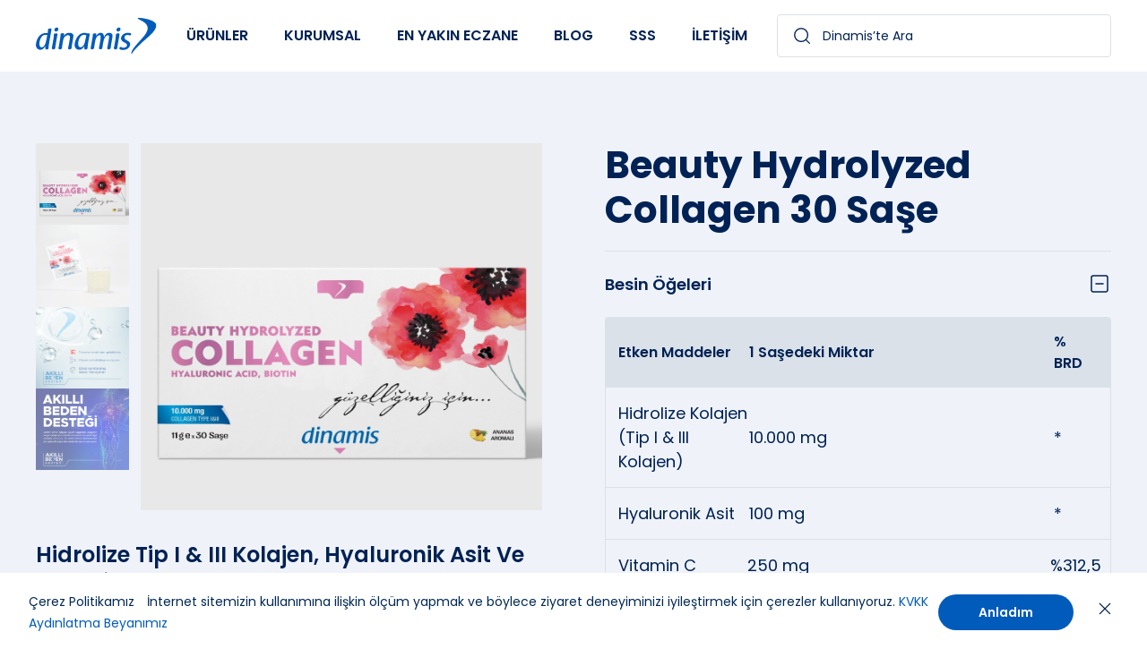

--- FILE ---
content_type: text/html; charset=utf-8
request_url: https://www.dinamis.com.tr/urunler/guzellik-serisi/beauty-hydrolyzed-collagen-30-sase/
body_size: 18484
content:

<!DOCTYPE html>
<html lang="tr">
<head>
    <style>@font-face{font-family:'Poppins';font-style:normal;font-weight:400;src:url(https://fonts.gstatic.com/s/poppins/v20/pxiEyp8kv8JHgFVrFJA.ttf) format('truetype')}@font-face{font-family:'Poppins';font-style:normal;font-weight:600;src:url(https://fonts.gstatic.com/s/poppins/v20/pxiByp8kv8JHgFVrLEj6V1s.ttf) format('truetype')}@font-face{font-family:'Poppins';font-style:normal;font-weight:700;src:url(https://fonts.gstatic.com/s/poppins/v20/pxiByp8kv8JHgFVrLCz7V1s.ttf) format('truetype')}html{font-family:Poppins,sans-serif;font-size:16px;font-weight:400;line-height:1.5;-webkit-text-size-adjust:100%;background:#fff;color:#697686}body{margin:0}a{color:#1e87f0;text-decoration:none}img{vertical-align:middle}img{max-width:100%;height:auto;box-sizing:border-box}ul{margin:0 0 20px 0}*+ul{margin-top:20px}ul{padding-left:30px}:focus{outline:0}:focus-visible{outline:2px dotted #025}:root{--uk-breakpoint-s:640px;--uk-breakpoint-m:960px;--uk-breakpoint-l:1280px;--uk-breakpoint-xl:1400px}a.uk-link-reset{color:inherit!important;text-decoration:none!important}.uk-button{margin:0;border:none;overflow:visible;font:inherit;color:inherit;text-transform:none;-webkit-appearance:none;border-radius:0;display:inline-block;box-sizing:border-box;padding:0 35px;vertical-align:middle;font-size:16px;line-height:52px;text-align:center;text-decoration:none;font-weight:600;border-radius:60px;gap:8px}.uk-button::-moz-focus-inner{border:0;padding:0}.uk-button-primary{background-color:#005bbb;color:#fff}body{overflow-y:auto!important}.uk-container{display:flow-root;box-sizing:content-box;max-width:1280px;margin-left:auto;margin-right:auto;padding-left:20px;padding-right:20px}.uk-container>:last-child{margin-bottom:0}.uk-switcher{margin:0;padding:0;list-style:none}.uk-switcher>:not(.uk-active){display:none}.uk-switcher>*>:last-child{margin-bottom:0}:root{--uk-leader-fill-content:'.'}.uk-grid{display:flex;flex-wrap:wrap;margin:0;padding:0;list-style:none}.uk-grid>*{margin:0}.uk-grid>*>:last-child{margin-bottom:0}.uk-grid{margin-left:-30px}.uk-grid>*{padding-left:30px}.uk-grid-collapse{margin-left:0}.uk-grid-collapse>*{padding-left:0}.uk-nav{margin:0;padding:0;list-style:none}.uk-nav li>a{display:flex;align-items:center;column-gap:.25em;text-decoration:none}.uk-nav>li>a{padding:5px 0}.uk-nav-default{font-size:1.125rem}.uk-nav-default>li>a{color:#025}.uk-navbar{display:flex;position:relative;box-shadow:0 1px 0 #eff1f4;padding:0 20px}.uk-navbar .navbar-dropdown-left{padding:40px;box-sizing:border-box;width:30.5%}.uk-navbar .navbar-dropdown-left .uk-nav{margin-bottom:28px}.uk-navbar .navbar-dropdown-left .uk-nav>li>a{border-bottom:1px solid rgba(0,91,187,.1);padding:11px 0}.uk-navbar .navbar-dropdown-right .container{padding:98px 40px}.uk-navbar .navbar-dropdown-right .grid{gap:40px}.uk-navbar .navbar-dropdown-right .uk-nav{font-size:16px}.uk-navbar .navbar-dropdown-right .uk-nav>li{margin-bottom:10px}.uk-navbar .navbar-dropdown-right .uk-nav>li>a{color:inherit;padding:0}.uk-navbar-container:not(.uk-navbar-transparent){background:#fff}.uk-navbar-left{display:flex;align-items:center}.uk-navbar-nav{display:flex;margin:0;padding:0;list-style:none}.uk-navbar-left{flex-wrap:wrap}.uk-navbar-item,.uk-navbar-nav>li>a{display:flex;justify-content:center;align-items:center;column-gap:.25em;box-sizing:border-box;min-height:64px;padding:0 20px;font-size:16px;font-family:Poppins,sans-serif;text-decoration:none}.uk-navbar-nav>li>a{color:#025;font-weight:600;text-transform:uppercase}.uk-navbar-item{color:#697686}.uk-navbar-item>:last-child{margin-bottom:0}.uk-navbar-dropdown{display:none;position:absolute;z-index:1020;--uk-position-offset:0;--uk-position-viewport-offset:10;box-sizing:border-box;width:200px;max-width:100vw;padding:0;background:#fff;color:#697686;box-shadow:0 5px 12px rgba(0,0,0,.15)}@media (max-width:959px){.uk-logo img{width:135px}}[class*=uk-width]{box-sizing:border-box;width:100%;max-width:100%}.uk-width-5-6{width:calc(100% * 5 / 6.001)}.uk-text-lead{font-size:1.125rem;line-height:1.5;color:#697686}.uk-text-center{text-align:center!important}.uk-text-600{font-weight:600}.uk-background-default{background-color:#fff}.uk-background-primary{background-color:#005bbb}.uk-logo{font-size:1.5rem;font-family:Poppins,sans-serif;color:#697686;text-decoration:none}.uk-border-rounded-large{border-radius:8px}.uk-flex{display:flex}.uk-flex-top{align-items:flex-start}.uk-flex-none{flex:none}.uk-flex-1{flex:1}.uk-margin-right{margin-right:20px!important}.uk-margin-auto{margin-left:auto!important;margin-right:auto!important}.uk-margin-remove-last-child>:last-child{margin-bottom:0!important}.uk-padding-small{padding:10px}.uk-padding-remove{padding:0!important}.uk-padding-remove-horizontal{padding-left:0!important;padding-right:0!important}:root{--uk-position-margin-offset:0}[class*=uk-position-center]{position:absolute!important;max-width:calc(100% - (var(--uk-position-margin-offset) * 2));box-sizing:border-box}[class*=uk-position-center-right]{top:calc(50% - var(--uk-position-margin-offset));--uk-position-translate-y:-50%;transform:translate(0,var(--uk-position-translate-y))}.uk-position-center-right{right:0}.uk-position-relative{position:relative!important}@media (max-width:1279px){.uk-visible\@l{display:none!important}}.uk-invisible{visibility:hidden!important}.uk-light{color:#fff}.uk-light a{color:#fff}.vitamin-button{line-height:42px;font-size:10px;padding:0 25px}:root{--swiper-theme-color:#007aff}:root{--swiper-navigation-size:44px}</style>
    <meta charset="UTF-8">
    <meta http-equiv="X-UA-Compatible" content="IE=edge">
    <meta name="viewport" content="width=device-width, initial-scale=1.0">
    <meta name="google-site-verification" content="T24FJXli1Z7ba4TRUvAuqGDYh_0xiYTeAihdk6G-41Y" />

    <link rel="preconnect" href="https://fonts.googleapis.com">
    <link rel="preconnect" crossorigin href="https://fonts.gstatic.com">
    <link rel="stylesheet" href="https://fonts.googleapis.com/css2?family=Poppins:wght@400;600;700&amp;display=swap">

    <link rel="preload" type="text/css" as="style" onload="this.onload=null; this.rel='stylesheet';" href="/assets/uikit/dist/css/uikit.custom-theme.min.css" />
        <link rel="preload" type="text/css" as="style" onload="this.onload=null; this.rel='stylesheet';" href="https://cdnjs.cloudflare.com/ajax/libs/tarekraafat-autocomplete.js/10.2.7/css/autoComplete.min.css" />
    <script async src="/assets/uikit/dist/js/uikit.min.js"></script>

   

    <link rel="apple-touch-icon" sizes="180x180" href="/assets/images/favicon/apple-touch-icon.png">
    <link rel="icon" type="image/png" sizes="32x32" href="/assets/images/favicon/favicon-32x32.png">
    <link rel="icon" type="image/png" sizes="16x16" href="/assets/images/favicon/favicon-16x16.png">
    <link rel="manifest" href="/assets/images/favicon/site.webmanifest">
    <link rel="mask-icon" color="#5bbad5" href="/assets/images/favicon/safari-pinned-tab.svg">
    <meta name="msapplication-TileColor" content="#da532c">
    <meta name="theme-color" content="#ffffff">
    <title>Dinamis | Beauty Hydrolyzed Collagen 30 Saşe | Güzellik Serisi</title>
<meta name="description" content="Dinamis Hidrolize Kolajen Tip I&III, Hyaluronik Asit Ve Biotin İçeren Güçlü Kombinasyon 30 Saşe"/>
<meta name="keywords" content="dinamis beauty hydrolyzed collagen,saşe kolajen,tip 1-3 kolajen,hyaluronik asit,hyaluronic asid,biotin,güzellik takviyesi,akıllı cildim için,sığır kolajeni"/>
<meta property="og:title" content="Dinamis | Beauty Hydrolyzed Collagen 30 Saşe | Güzellik Serisi"/>
<meta property="og:description" content="Dinamis Hidrolize Kolajen Tip I&III, Hyaluronik Asit Ve Biotin İçeren Güçlü Kombinasyon 30 Saşe"/>
<link rel="canonical" href="https://www.dinamis.com.tr/urunler/guzellik-serisi/beauty-hydrolyzed-collagen-30-sase/"/>

    

   
   
    
<script data-cfasync="false" nonce="91db5388-200c-4a0d-aa5d-66f49ac33a0e">try{(function(w,d){!function(j,k,l,m){if(j.zaraz)console.error("zaraz is loaded twice");else{j[l]=j[l]||{};j[l].executed=[];j.zaraz={deferred:[],listeners:[]};j.zaraz._v="5874";j.zaraz._n="91db5388-200c-4a0d-aa5d-66f49ac33a0e";j.zaraz.q=[];j.zaraz._f=function(n){return async function(){var o=Array.prototype.slice.call(arguments);j.zaraz.q.push({m:n,a:o})}};for(const p of["track","set","debug"])j.zaraz[p]=j.zaraz._f(p);j.zaraz.init=()=>{var q=k.getElementsByTagName(m)[0],r=k.createElement(m),s=k.getElementsByTagName("title")[0];s&&(j[l].t=k.getElementsByTagName("title")[0].text);j[l].x=Math.random();j[l].w=j.screen.width;j[l].h=j.screen.height;j[l].j=j.innerHeight;j[l].e=j.innerWidth;j[l].l=j.location.href;j[l].r=k.referrer;j[l].k=j.screen.colorDepth;j[l].n=k.characterSet;j[l].o=(new Date).getTimezoneOffset();if(j.dataLayer)for(const t of Object.entries(Object.entries(dataLayer).reduce((u,v)=>({...u[1],...v[1]}),{})))zaraz.set(t[0],t[1],{scope:"page"});j[l].q=[];for(;j.zaraz.q.length;){const w=j.zaraz.q.shift();j[l].q.push(w)}r.defer=!0;for(const x of[localStorage,sessionStorage])Object.keys(x||{}).filter(z=>z.startsWith("_zaraz_")).forEach(y=>{try{j[l]["z_"+y.slice(7)]=JSON.parse(x.getItem(y))}catch{j[l]["z_"+y.slice(7)]=x.getItem(y)}});r.referrerPolicy="origin";r.src="/cdn-cgi/zaraz/s.js?z="+btoa(encodeURIComponent(JSON.stringify(j[l])));q.parentNode.insertBefore(r,q)};["complete","interactive"].includes(k.readyState)?zaraz.init():j.addEventListener("DOMContentLoaded",zaraz.init)}}(w,d,"zarazData","script");window.zaraz._p=async d$=>new Promise(ea=>{if(d$){d$.e&&d$.e.forEach(eb=>{try{const ec=d.querySelector("script[nonce]"),ed=ec?.nonce||ec?.getAttribute("nonce"),ee=d.createElement("script");ed&&(ee.nonce=ed);ee.innerHTML=eb;ee.onload=()=>{d.head.removeChild(ee)};d.head.appendChild(ee)}catch(ef){console.error(`Error executing script: ${eb}\n`,ef)}});Promise.allSettled((d$.f||[]).map(eg=>fetch(eg[0],eg[1])))}ea()});zaraz._p({"e":["(function(w,d){})(window,document)"]});})(window,document)}catch(e){throw fetch("/cdn-cgi/zaraz/t"),e;};</script></head>
<body class="uk-position-relative uk-invisible">
    
    
<header>
    <nav class="uk-navbar uk-navbar-container" uk-navbar uk-sticky="animation: uk-animation-slide-top; show-on-up: true; cls-active: uk-box-shadow-medium;">
        <div class="uk-navbar-left uk-flex-1">
            <a class="uk-navbar-item uk-logo uk-padding-remove" href="https://www.dinamis.com.tr/">
                <img src="/assets/images/header/logo.svg" alt="Logo" width="135" height="40">
            </a>

            <ul class="uk-navbar-nav uk-margin-auto uk-visible@l">
                <li>
                    <a href="#">&#xDC;r&#xFC;nler</a>
                    <div class="uk-navbar-dropdown" uk-drop="boundary: !nav; boundary-align: true; pos: bottom-justify;">
                        <div class="uk-grid uk-grid-collapse">
                            <div class="navbar-dropdown-left uk-background-default">
                                <ul class="uk-nav uk-nav-default" uk-switcher="connect: #component-nav; animation: uk-animation-fade">
                                            <li><a href="#">Vitamin ve Mineraller</a></li>
                                            <li><a href="#">Bitkisel Takviyeler</a></li>
                                            <li><a href="#">&#xD6;zel Takviyeler</a></li>
                                            <li><a href="#">Omega 3 Takviyeleri</a></li>
                                            <li><a href="#">G&#xFC;zellik Serisi</a></li>
                                            <li><a href="#">Kolajen Takviyeleri</a></li>
                                            <li><a href="#">&#xC7;ocuk &#xDC;r&#xFC;nleri</a></li>
                                            <li><a href="#">Mucobarryl Ailesi</a></li>
                                </ul>
                                <a href="https://www.dinamis.com.tr/urunler/" class="uk-button uk-button-primary uk-width-1-1">T&#xFC;m &#xDC;r&#xFC;nler</a>
                            </div>

                            <div class="navbar-dropdown-right uk-flex-1 uk-flex">
                                <ul id="component-nav" class="uk-switcher uk-flex uk-width-1-1">
                                                    <li class="uk-flex uk-width-1-1">
                                                        <div class="container uk-width-1-1" style="background-color: #FFF4EA">
                                                            <div class="grid uk-flex uk-flex-top uk-margin-auto">
                                                                <div class="image uk-flex-none">
                                                                    <img src="/media/0qwpravy/422425274-vitamin.jpg" class="uk-border-rounded-large" alt="422425274 Vitamin" width="262" loading="lazy">
                                                                </div>

                                                                <div class="nav" style="color: #E96B10;">
                                                                    <ul class="uk-nav">
                                                                            <li><a href="https://www.dinamis.com.tr/urunler/vitamin-ve-mineraller/multi-vm/">Multi-VM</a></li>
                                                                            <li><a href="https://www.dinamis.com.tr/urunler/vitamin-ve-mineraller/vitamin-c-1000-mg/">Vitamin C 1000 mg</a></li>
                                                                            <li><a href="https://www.dinamis.com.tr/urunler/vitamin-ve-mineraller/vitamin-c-1000-mg-efervesan/">Vitamin C 1000 mg Efervesan</a></li>
                                                                            <li><a href="https://www.dinamis.com.tr/urunler/vitamin-ve-mineraller/vitamin-c-d3-with-zinc/">Vitamin C &amp; D3 with Zinc</a></li>
                                                                            <li><a href="https://www.dinamis.com.tr/urunler/vitamin-ve-mineraller/vitamin-d3/">Vitamin D3</a></li>
                                                                            <li><a href="https://www.dinamis.com.tr/urunler/vitamin-ve-mineraller/vitamin-d3k2/">Vitamin D3K2</a></li>
                                                                            <li><a href="https://www.dinamis.com.tr/urunler/vitamin-ve-mineraller/methylcobalamin-vit-b12/">Methylcobalamin Vitamin B12</a></li>
                                                                            <li><a href="https://www.dinamis.com.tr/urunler/vitamin-ve-mineraller/magnesium-complex-with-p-5-p/">Magnesium Complex with P-5-P 30 Tablet</a></li>
                                                                            <li><a href="https://www.dinamis.com.tr/urunler/vitamin-ve-mineraller/magnesium-complex-with-p-5-p-1/">Magnesium Complex with P-5-P 60 Tablet</a></li>
                                                                            <li><a href="https://www.dinamis.com.tr/urunler/vitamin-ve-mineraller/calcium-magnesium-zinc-with-vit-d3-new/">Calcium Magnesium Zinc with Vit-D3 New</a></li>
                                                                    </ul>
                                                                </div>

                                                                <div class="nav" style="color: #E96B10;">
                                                                    <ul class="uk-nav">
                                                                            <li><a href="https://www.dinamis.com.tr/urunler/vitamin-ve-mineraller/biotin/">Biotin</a></li>
                                                                            <li><a href="https://www.dinamis.com.tr/urunler/vitamin-ve-mineraller/vitamin-b-complex/">Vitamin B Complex</a></li>
                                                                            <li><a href="https://www.dinamis.com.tr/urunler/vitamin-ve-mineraller/magnesium-with-vit-b6/">Magnesium with B6</a></li>
                                                                            <li><a href="https://www.dinamis.com.tr/urunler/vitamin-ve-mineraller/full-mix/">Full Mix Multi-VM</a></li>
                                                                            <li><a href="https://www.dinamis.com.tr/urunler/vitamin-ve-mineraller/microencapsulated-iron/">Microencapsulated Iron</a></li>
                                                                    </ul>
                                                                        <a class="uk-link-reset" href="https://www.dinamis.com.tr/urunler/vitamin-ve-mineraller/">
                                                                            <button class="uk-button vitamin-button" style="background: #FF9243;color:#FFF4EA;">Vitamin ve Mineraller sayfas&#x131;na git</button>
                                                                        </a>
                                                                </div>

                                                            </div>
                                                        </div>
                                                    </li>
                                                    <li class="uk-flex uk-width-1-1">
                                                        <div class="container uk-width-1-1" style="background-color: #F1FAEB">
                                                            <div class="grid uk-flex uk-flex-top uk-margin-auto">
                                                                <div class="image uk-flex-none">
                                                                    <img src="/media/n4ak2h0g/422425193-bitkisel.jpg" class="uk-border-rounded-large" alt="422425193 Bitkisel" width="262" loading="lazy">
                                                                </div>

                                                                <div class="nav" style="color: #5A9500;">
                                                                    <ul class="uk-nav">
                                                                            <li><a href="https://www.dinamis.com.tr/urunler/bitkisel-takviyeler/bromelain-mate-broccoli/">Bromelain Mate &amp; Broccoli</a></li>
                                                                            <li><a href="https://www.dinamis.com.tr/urunler/bitkisel-takviyeler/passiflora-melissa-valeriana/">Passiflora Melissa Valeriana</a></li>
                                                                            <li><a href="https://www.dinamis.com.tr/urunler/bitkisel-takviyeler/artichoke-milk-thistle/">Artichoke Milk Thistle</a></li>
                                                                            <li><a href="https://www.dinamis.com.tr/urunler/bitkisel-takviyeler/resveratrol/">Resveratrol</a></li>
                                                                            <li><a href="https://www.dinamis.com.tr/urunler/bitkisel-takviyeler/cranberry-with-vit-c/">Cranberry with Vit-C</a></li>
                                                                    </ul>
                                                                </div>

                                                                <div class="nav" style="color: #5A9500;">
                                                                    <ul class="uk-nav">
                                                                            <li><a href="https://www.dinamis.com.tr/urunler/bitkisel-takviyeler/sambucus-with-vit-c-150-ml/">Sambucus with Vit C 150 ml</a></li>
                                                                            <li><a href="https://www.dinamis.com.tr/urunler/bitkisel-takviyeler/pelargonium-with-propolis/">Pelargonium with Propolis</a></li>
                                                                    </ul>
                                                                        <a class="uk-link-reset" href="https://www.dinamis.com.tr/urunler/bitkisel-takviyeler/">
                                                                            <button class="uk-button vitamin-button" style="background: #96D116;color:#F1FAEB;">Bitkisel Takviyeler sayfas&#x131;na git</button>
                                                                        </a>
                                                                </div>

                                                            </div>
                                                        </div>
                                                    </li>
                                                    <li class="uk-flex uk-width-1-1">
                                                        <div class="container uk-width-1-1" style="background-color: #EDF6FF">
                                                            <div class="grid uk-flex uk-flex-top uk-margin-auto">
                                                                <div class="image uk-flex-none">
                                                                    <img src="/media/3mae5pxy/422425256-ozeltakviyeler.jpg" class="uk-border-rounded-large" alt="422425256 Ozeltakviyeler" width="262" loading="lazy">
                                                                </div>

                                                                <div class="nav" style="color: #005EBC;">
                                                                    <ul class="uk-nav">
                                                                            <li><a href="https://www.dinamis.com.tr/urunler/ozel-takviyeler/5-hidroksitriptofan/">5-Hidroksitriptofan</a></li>
                                                                            <li><a href="https://www.dinamis.com.tr/urunler/omega-3-takviyeleri/ultimate-omega-3-co-q10/">Ultimate Omega 3 Co-Q10</a></li>
                                                                            <li><a href="https://www.dinamis.com.tr/urunler/ozel-takviyeler/l-carnitine/">L-Carnitine</a></li>
                                                                            <li><a href="https://www.dinamis.com.tr/urunler/ozel-takviyeler/glucosamine-chondroitin-msm-with-collagen-boswella/">Glucosamine Chondroitin MSM with Collagen</a></li>
                                                                    </ul>
                                                                </div>

                                                                <div class="nav" style="color: #005EBC;">
                                                                    <ul class="uk-nav">
                                                                            <li><a href="https://www.dinamis.com.tr/urunler/guzellik-serisi/beauty-hydrolyzed-collagen-30-sase/">Beauty Hydrolyzed Collagen 30 Sa&#x15F;e</a></li>
                                                                            <li><a href="https://www.dinamis.com.tr/urunler/guzellik-serisi/beauty-complex-plus-collagen/">Beauty Complex Plus Collagen</a></li>
                                                                            <li><a href="https://www.dinamis.com.tr/urunler/guzellik-serisi/multi-collagen-30-gunluk/">Multi Collagen 30 G&#xFC;nl&#xFC;k</a></li>
                                                                            <li><a href="https://www.dinamis.com.tr/urunler/vitamin-ve-mineraller/multi-vm/">Multi-VM</a></li>
                                                                    </ul>
                                                                        <a class="uk-link-reset" href="https://www.dinamis.com.tr/urunler/ozel-takviyeler/">
                                                                            <button class="uk-button vitamin-button" style="background: #0080FF;color:#EDF6FF;">&#xD6;zel Takviyeler sayfas&#x131;na git</button>
                                                                        </a>
                                                                </div>

                                                            </div>
                                                        </div>
                                                    </li>
                                                    <li class="uk-flex uk-width-1-1">
                                                        <div class="container uk-width-1-1" style="background-color: #EDF8FF">
                                                            <div class="grid uk-flex uk-flex-top uk-margin-auto">
                                                                <div class="image uk-flex-none">
                                                                    <img src="/media/avbinwxw/422425244-omega3.jpg" class="uk-border-rounded-large" alt="422425244 Omega3" width="262" loading="lazy">
                                                                </div>

                                                                <div class="nav" style="color: #2297DA;">
                                                                    <ul class="uk-nav">
                                                                            <li><a href="https://www.dinamis.com.tr/urunler/omega-3-takviyeleri/omega-3/">Omega 3</a></li>
                                                                            <li><a href="https://www.dinamis.com.tr/urunler/omega-3-takviyeleri/ultra-omega-3/">Ultra Omega 3</a></li>
                                                                            <li><a href="https://www.dinamis.com.tr/urunler/omega-3-takviyeleri/ultimate-omega-3-co-q10/">Ultimate Omega 3 Co-Q10</a></li>
                                                                    </ul>
                                                                </div>

                                                                <div class="nav" style="color: #2297DA;">
                                                                    <ul class="uk-nav">
                                                                            <li><a href="https://www.dinamis.com.tr/urunler/omega-3-takviyeleri/omega-3-a-d-e-surup/">Omega 3 A,D,E &#x15E;urup</a></li>
                                                                            <li><a href="https://www.dinamis.com.tr/urunler/omega-3-takviyeleri/omega-3-multi-vm-surup/">Omega 3 Multi-VM &#x15E;urup</a></li>
                                                                    </ul>
                                                                        <a class="uk-link-reset" href="https://www.dinamis.com.tr/urunler/omega-3-takviyeleri/">
                                                                            <button class="uk-button vitamin-button" style="background: #86D3FF;color:#EDF8FF;">Omega 3 Takviyeleri sayfas&#x131;na git</button>
                                                                        </a>
                                                                </div>

                                                            </div>
                                                        </div>
                                                    </li>
                                                    <li class="uk-flex uk-width-1-1">
                                                        <div class="container uk-width-1-1" style="background-color: #FFEAEA">
                                                            <div class="grid uk-flex uk-flex-top uk-margin-auto">
                                                                <div class="image uk-flex-none">
                                                                    <img src="/media/wl1lkgc1/422425234-guzellik.jpg" class="uk-border-rounded-large" alt="422425234 Guzellik" width="262" loading="lazy">
                                                                </div>

                                                                <div class="nav" style="color: #F07D7B;">
                                                                    <ul class="uk-nav">
                                                                            <li><a href="https://www.dinamis.com.tr/urunler/guzellik-serisi/beauty-hydrolyzed-collagen-30-sase/">Beauty Hydrolyzed Collagen 30 Sa&#x15F;e</a></li>
                                                                            <li><a href="https://www.dinamis.com.tr/urunler/guzellik-serisi/beauty-complex-plus-collagen/">Beauty Complex Plus Collagen</a></li>
                                                                    </ul>
                                                                </div>

                                                                <div class="nav" style="color: #F07D7B;">
                                                                    <ul class="uk-nav">
                                                                            <li><a href="https://www.dinamis.com.tr/urunler/guzellik-serisi/multi-collagen-30-gunluk/">Multi Collagen 30 G&#xFC;nl&#xFC;k</a></li>
                                                                            <li><a href="https://www.dinamis.com.tr/urunler/bitkisel-takviyeler/resveratrol/">Resveratrol</a></li>
                                                                            <li><a href="https://www.dinamis.com.tr/urunler/vitamin-ve-mineraller/biotin/">Biotin</a></li>
                                                                    </ul>
                                                                        <a class="uk-link-reset" href="https://www.dinamis.com.tr/urunler/guzellik-serisi/">
                                                                            <button class="uk-button vitamin-button" style="background: #FFAEAE;color:#FFEAEA;">G&#xFC;zellik Serisi sayfas&#x131;na git</button>
                                                                        </a>
                                                                </div>

                                                            </div>
                                                        </div>
                                                    </li>
                                                    <li class="uk-flex uk-width-1-1">
                                                        <div class="container uk-width-1-1" style="background-color: #FFF2F2">
                                                            <div class="grid uk-flex uk-flex-top uk-margin-auto">
                                                                <div class="image uk-flex-none">
                                                                    <img src="/media/505ooo0b/kolajen-1.jpg" class="uk-border-rounded-large" alt="Kolajen 1" width="262" loading="lazy">
                                                                </div>

                                                                <div class="nav" style="color: #F35656;">
                                                                    <ul class="uk-nav">
                                                                            <li><a href="https://www.dinamis.com.tr/urunler/guzellik-serisi/beauty-hydrolyzed-collagen-30-sase/">Beauty Hydrolyzed Collagen 30 Sa&#x15F;e</a></li>
                                                                            <li><a href="https://www.dinamis.com.tr/urunler/guzellik-serisi/beauty-complex-plus-collagen/">Beauty Complex Plus Collagen</a></li>
                                                                    </ul>
                                                                </div>

                                                                <div class="nav" style="color: #F35656;">
                                                                    <ul class="uk-nav">
                                                                            <li><a href="https://www.dinamis.com.tr/urunler/guzellik-serisi/multi-collagen-30-gunluk/">Multi Collagen 30 G&#xFC;nl&#xFC;k</a></li>
                                                                            <li><a href="https://www.dinamis.com.tr/urunler/ozel-takviyeler/glucosamine-chondroitin-msm-with-collagen-boswella/">Glucosamine Chondroitin MSM with Collagen</a></li>
                                                                    </ul>
                                                                        <a class="uk-link-reset" href="https://www.dinamis.com.tr/urunler/kolajen-takviyeleri/">
                                                                            <button class="uk-button vitamin-button" style="background: #FF8080;color:#FFF2F2;">Kolajen Takviyeleri sayfas&#x131;na git</button>
                                                                        </a>
                                                                </div>

                                                            </div>
                                                        </div>
                                                    </li>
                                                    <li class="uk-flex uk-width-1-1">
                                                        <div class="container uk-width-1-1" style="background-color: #FFF4D7">
                                                            <div class="grid uk-flex uk-flex-top uk-margin-auto">
                                                                <div class="image uk-flex-none">
                                                                    <img src="/media/2lxfognw/422425209-cocuklar.jpg" class="uk-border-rounded-large" alt="422425209 Cocuklar" width="262" loading="lazy">
                                                                </div>

                                                                <div class="nav" style="color: #D7910B;">
                                                                    <ul class="uk-nav">
                                                                            <li><a href="https://www.dinamis.com.tr/urunler/bitkisel-takviyeler/sambucus-with-vit-c-150-ml/">Sambucus with Vit C 150 ml</a></li>
                                                                            <li><a href="https://www.dinamis.com.tr/urunler/bitkisel-takviyeler/pelargonium-with-propolis/">Pelargonium with Propolis</a></li>
                                                                            <li><a href="https://www.dinamis.com.tr/urunler/vitamin-ve-mineraller/full-mix/">Full Mix Multi-VM</a></li>
                                                                            <li><a href="https://www.dinamis.com.tr/urunler/omega-3-takviyeleri/omega-3-a-d-e-surup/">Omega 3 A,D,E &#x15E;urup</a></li>
                                                                            <li><a href="https://www.dinamis.com.tr/urunler/omega-3-takviyeleri/omega-3-multi-vm-surup/">Omega 3 Multi-VM &#x15E;urup</a></li>
                                                                            <li><a href="https://www.dinamis.com.tr/urunler/vitamin-ve-mineraller/microencapsulated-iron/">Microencapsulated Iron</a></li>
                                                                    </ul>
                                                                </div>

                                                                <div class="nav" style="color: #D7910B;">
                                                                    <ul class="uk-nav">
                                                                            <li><a href="https://www.dinamis.com.tr/urunler/bitkisel-takviyeler/cranberry-with-vit-c/">Cranberry with Vit-C</a></li>
                                                                            <li><a href="https://www.dinamis.com.tr/urunler/vitamin-ve-mineraller/vitamin-d3/">Vitamin D3</a></li>
                                                                            <li><a href="https://www.dinamis.com.tr/urunler/vitamin-ve-mineraller/methylcobalamin-vit-b12/">Methylcobalamin Vitamin B12</a></li>
                                                                    </ul>
                                                                        <a class="uk-link-reset" href="https://www.dinamis.com.tr/urunler/cocuk-urunleri/">
                                                                            <button class="uk-button vitamin-button" style="background: #FFC526;color:#FFF4D7;">&#xC7;ocuk &#xDC;r&#xFC;nleri sayfas&#x131;na git</button>
                                                                        </a>
                                                                </div>

                                                            </div>
                                                        </div>
                                                    </li>
                                                    <li class="uk-flex uk-width-1-1">
                                                        <div class="container uk-width-1-1" style="background-color: #fffcd7">
                                                            <div class="grid uk-flex uk-flex-top uk-margin-auto">
                                                                <div class="image uk-flex-none">
                                                                    <img src="/media/zr4pttnk/muco-menu-img.jpg" class="uk-border-rounded-large" alt="Muco Menu Img" width="262" loading="lazy">
                                                                </div>

                                                                <div class="nav" style="color: #dfa200;">
                                                                    <ul class="uk-nav">
                                                                            <li><a href="https://www.dinamis.com.tr/urunler/mucobarryl-ailesi/mucobarryl/">Mucobarryl &#xD6;ks&#xFC;r&#xFC;k &#x15E;urubu</a></li>
                                                                            <li><a href="https://www.dinamis.com.tr/urunler/mucobarryl-ailesi/mucobarryl-plus/">Mucobarryl Plus &#xD6;ks&#xFC;r&#xFC;k &#x15E;urubu</a></li>
                                                                    </ul>
                                                                </div>

                                                                <div class="nav" style="color: #dfa200;">
                                                                    <ul class="uk-nav">
                                                                    </ul>
                                                                        <a class="uk-link-reset" href="https://www.dinamis.com.tr/urunler/mucobarryl-ailesi/">
                                                                            <button class="uk-button vitamin-button" style="background: #ffad09;color:#ffffff;">Mucobarryl Ailesi</button>
                                                                        </a>
                                                                </div>

                                                            </div>
                                                        </div>
                                                    </li>
                                </ul>
                            </div>
                        </div>
                    </div>
                </li>
                        <li>
                            <a href="#">Kurumsal</a>
                                <div class="uk-card card-style uk-card-body uk-card-secondary uk-width-1-6 uk-visible@m visible-at-begining uk-hidden" uk-dropdown="pos: bottom-left; boundary: !.boundary; shift: false; flip: false">
                                    <ul class="uk-nav uk-dropdown-nav">
                                            <li><a href="https://www.dinamis.com.tr/hakkimizda/">Hakk&#x131;m&#x131;zda</a></li>
                                            <li class="uk-nav-divider"></li>
                                            <li><a href="https://www.dinamis.com.tr/akilli-beden/">Ak&#x131;ll&#x131; Beden</a></li>
                                            <li class="uk-nav-divider"></li>
                                            <li><a href="https://www.dinamis.com.tr/akilli-pedal-hareketi/">Ak&#x131;ll&#x131; Pedal Hareketi</a></li>
                                            <li class="uk-nav-divider"></li>
                                    </ul>
                                </div>
                        </li>
                        <li>
                            <a href="https://www.dinamis.com.tr/en-yakin-eczane/">En Yak&#x131;n Eczane</a>
                        </li>
                        <li>
                            <a href="https://www.dinamis.com.tr/blog/">Blog</a>
                        </li>
                        <li>
                            <a href="https://www.dinamis.com.tr/sikca-sorulan-sorular/">SSS</a>
                        </li>
                        <li>
                            <a href="https://www.dinamis.com.tr/iletisim/">ileti&#x15F;im</a>
                        </li>
            </ul>

            <div class="uk-navbar-item uk-padding-remove uk-visible@l desktop-search">
                <form class="uk-position-relative" action="javascript:void(0);">
                    <input class="uk-search-input uk-border-rounded uk-text-small search-input" type="text" name="search" id="search" dir="ltr" spellcheck=false autocorrect="off" autocomplete="off" autocapitalize="off" placeholder="Dinamis&#x2019;te Ara">
                    <button onclick="CustomSearch();" id="search-btn" class="hidden-button"></button>
                </form>
            </div>

            <div class="uk-navbar-item uk-padding-remove uk-hidden@l uk-margin-auto-left">
                <a href="#modal-mobile-menu" class="uk-text-primary" uk-icon="icon: icn-menu;" uk-toggle title="menu"></a>
            </div>
        </div>
    </nav>
</header>

<div id="modal-mobile-menu" class="uk-modal uk-modal-full" uk-modal>
    <div class="uk-modal-dialog">
        <nav class="uk-navbar uk-navbar-container" uk-navbar uk-sticky="animation: uk-animation-slide-top; show-on-up: true; cls-active: uk-box-shadow-medium;">
            <div class="uk-navbar-left uk-flex-1">
                <a class="uk-navbar-item uk-logo uk-padding-remove" href="https://www.dinamis.com.tr/">
                    <img src="/assets/images/header/logo.svg" alt="">
                </a>

                <div class="uk-navbar-item uk-padding-remove uk-margin-auto-left">
                    <button type="button" class="uk-text-secondary uk-modal-close" uk-icon="icon: icn-close;"></button>
                </div>
            </div>
        </nav>

        <div class="uk-modal-body" uk-height-viewport="offset-top: true">
            <div class="mobile-search">
                <form class="uk-position-relative" action="javascript:void(0);">
                    <input class="uk-search-input uk-border-rounded uk-text-small uk-width-1-1 " name="search" type="text" id="searchMobile" dir="ltr" spellcheck=false autocorrect="off" autocomplete="off" autocapitalize="off" placeholder="Dinamis&#x2019;te Ara">
                    <button onclick="CustomSearch();" id="search-btn" class="hidden-button"></button>
                </form>
            </div>

            <ul class="uk-nav uk-nav-default nav-parent uk-text-600 uk-margin-small-top">
                <li>
                    <a href="#">&#xDC;r&#xFC;nler<span uk-icon="icon: icn-chevron-right;"></span></a>
                    <div class="nav-child-container uk-flex uk-flex-column">
                        <div class="uk-text-right uk-text-small uk-margin-small-bottom">
                            <a href="#" onclick="modalBackAction()" class="uk-link-reset modal-back-button">Geri Dön</a>
                        </div>
                        <ul class="uk-nav uk-nav-default uk-nav-parent-icon uk-flex-1 uk-text-normal nav-child close-button" uk-nav>
                                    <li class="uk-parent">
                                        <a href="#">Vitamin ve Mineraller</a>
                                        <ul class="uk-nav" style="background-color: #FFF4EA; color:  #E96B10; ">
                                                    <li><a href="https://www.dinamis.com.tr/urunler/vitamin-ve-mineraller/multi-vm/">Multi-VM</a></li>
                                                    <li><a href="https://www.dinamis.com.tr/urunler/vitamin-ve-mineraller/vitamin-c-1000-mg/">Vitamin C 1000 mg</a></li>
                                                    <li><a href="https://www.dinamis.com.tr/urunler/vitamin-ve-mineraller/vitamin-c-1000-mg-efervesan/">Vitamin C 1000 mg Efervesan</a></li>
                                                    <li><a href="https://www.dinamis.com.tr/urunler/vitamin-ve-mineraller/vitamin-c-d3-with-zinc/">Vitamin C &amp; D3 with Zinc</a></li>
                                                    <li><a href="https://www.dinamis.com.tr/urunler/vitamin-ve-mineraller/vitamin-d3/">Vitamin D3</a></li>
                                                    <li><a href="https://www.dinamis.com.tr/urunler/vitamin-ve-mineraller/vitamin-d3k2/">Vitamin D3K2</a></li>
                                                    <li><a href="https://www.dinamis.com.tr/urunler/vitamin-ve-mineraller/methylcobalamin-vit-b12/">Methylcobalamin Vitamin B12</a></li>
                                                    <li><a href="https://www.dinamis.com.tr/urunler/vitamin-ve-mineraller/magnesium-complex-with-p-5-p/">Magnesium Complex with P-5-P 30 Tablet</a></li>
                                                    <li><a href="https://www.dinamis.com.tr/urunler/vitamin-ve-mineraller/magnesium-complex-with-p-5-p-1/">Magnesium Complex with P-5-P 60 Tablet</a></li>
                                                    <li><a href="https://www.dinamis.com.tr/urunler/vitamin-ve-mineraller/calcium-magnesium-zinc-with-vit-d3-new/">Calcium Magnesium Zinc with Vit-D3 New</a></li>
                                                    <li><a href="https://www.dinamis.com.tr/urunler/vitamin-ve-mineraller/biotin/">Biotin</a></li>
                                                    <li><a href="https://www.dinamis.com.tr/urunler/vitamin-ve-mineraller/vitamin-b-complex/">Vitamin B Complex</a></li>
                                                    <li><a href="https://www.dinamis.com.tr/urunler/vitamin-ve-mineraller/magnesium-with-vit-b6/">Magnesium with B6</a></li>
                                                    <li><a href="https://www.dinamis.com.tr/urunler/vitamin-ve-mineraller/full-mix/">Full Mix Multi-VM</a></li>
                                                    <li><a href="https://www.dinamis.com.tr/urunler/vitamin-ve-mineraller/microencapsulated-iron/">Microencapsulated Iron</a></li>
                                                <a class="uk-link-reset" href="https://www.dinamis.com.tr/urunler/vitamin-ve-mineraller/">
                                                    <button class="uk-button vitamin-button" style="background: #FF9243;color:#FFF4EA;">Vitamin ve Mineraller sayfas&#x131;na git</button>
                                                </a>
                                        </ul>
                                    </li>
                                    <li class="uk-parent">
                                        <a href="#">Bitkisel Takviyeler</a>
                                        <ul class="uk-nav" style="background-color: #F1FAEB; color:  #5A9500; ">
                                                    <li><a href="https://www.dinamis.com.tr/urunler/bitkisel-takviyeler/bromelain-mate-broccoli/">Bromelain Mate &amp; Broccoli</a></li>
                                                    <li><a href="https://www.dinamis.com.tr/urunler/bitkisel-takviyeler/passiflora-melissa-valeriana/">Passiflora Melissa Valeriana</a></li>
                                                    <li><a href="https://www.dinamis.com.tr/urunler/bitkisel-takviyeler/artichoke-milk-thistle/">Artichoke Milk Thistle</a></li>
                                                    <li><a href="https://www.dinamis.com.tr/urunler/bitkisel-takviyeler/resveratrol/">Resveratrol</a></li>
                                                    <li><a href="https://www.dinamis.com.tr/urunler/bitkisel-takviyeler/cranberry-with-vit-c/">Cranberry with Vit-C</a></li>
                                                    <li><a href="https://www.dinamis.com.tr/urunler/bitkisel-takviyeler/sambucus-with-vit-c-150-ml/">Sambucus with Vit C 150 ml</a></li>
                                                    <li><a href="https://www.dinamis.com.tr/urunler/bitkisel-takviyeler/pelargonium-with-propolis/">Pelargonium with Propolis</a></li>
                                                <a class="uk-link-reset" href="https://www.dinamis.com.tr/urunler/bitkisel-takviyeler/">
                                                    <button class="uk-button vitamin-button" style="background: #96D116;color:#F1FAEB;">Bitkisel Takviyeler sayfas&#x131;na git</button>
                                                </a>
                                        </ul>
                                    </li>
                                    <li class="uk-parent">
                                        <a href="#">&#xD6;zel Takviyeler</a>
                                        <ul class="uk-nav" style="background-color: #EDF6FF; color:  #005EBC; ">
                                                    <li><a href="https://www.dinamis.com.tr/urunler/ozel-takviyeler/5-hidroksitriptofan/">5-Hidroksitriptofan</a></li>
                                                    <li><a href="https://www.dinamis.com.tr/urunler/omega-3-takviyeleri/ultimate-omega-3-co-q10/">Ultimate Omega 3 Co-Q10</a></li>
                                                    <li><a href="https://www.dinamis.com.tr/urunler/ozel-takviyeler/l-carnitine/">L-Carnitine</a></li>
                                                    <li><a href="https://www.dinamis.com.tr/urunler/ozel-takviyeler/glucosamine-chondroitin-msm-with-collagen-boswella/">Glucosamine Chondroitin MSM with Collagen</a></li>
                                                    <li><a href="https://www.dinamis.com.tr/urunler/guzellik-serisi/beauty-hydrolyzed-collagen-30-sase/">Beauty Hydrolyzed Collagen 30 Sa&#x15F;e</a></li>
                                                    <li><a href="https://www.dinamis.com.tr/urunler/guzellik-serisi/beauty-complex-plus-collagen/">Beauty Complex Plus Collagen</a></li>
                                                    <li><a href="https://www.dinamis.com.tr/urunler/guzellik-serisi/multi-collagen-30-gunluk/">Multi Collagen 30 G&#xFC;nl&#xFC;k</a></li>
                                                    <li><a href="https://www.dinamis.com.tr/urunler/vitamin-ve-mineraller/multi-vm/">Multi-VM</a></li>
                                                <a class="uk-link-reset" href="https://www.dinamis.com.tr/urunler/ozel-takviyeler/">
                                                    <button class="uk-button vitamin-button" style="background: #0080FF;color:#EDF6FF;">&#xD6;zel Takviyeler sayfas&#x131;na git</button>
                                                </a>
                                        </ul>
                                    </li>
                                    <li class="uk-parent">
                                        <a href="#">Omega 3 Takviyeleri</a>
                                        <ul class="uk-nav" style="background-color: #EDF8FF; color:  #2297DA; ">
                                                    <li><a href="https://www.dinamis.com.tr/urunler/omega-3-takviyeleri/omega-3/">Omega 3</a></li>
                                                    <li><a href="https://www.dinamis.com.tr/urunler/omega-3-takviyeleri/ultra-omega-3/">Ultra Omega 3</a></li>
                                                    <li><a href="https://www.dinamis.com.tr/urunler/omega-3-takviyeleri/ultimate-omega-3-co-q10/">Ultimate Omega 3 Co-Q10</a></li>
                                                    <li><a href="https://www.dinamis.com.tr/urunler/omega-3-takviyeleri/omega-3-a-d-e-surup/">Omega 3 A,D,E &#x15E;urup</a></li>
                                                    <li><a href="https://www.dinamis.com.tr/urunler/omega-3-takviyeleri/omega-3-multi-vm-surup/">Omega 3 Multi-VM &#x15E;urup</a></li>
                                                <a class="uk-link-reset" href="https://www.dinamis.com.tr/urunler/omega-3-takviyeleri/">
                                                    <button class="uk-button vitamin-button" style="background: #86D3FF;color:#EDF8FF;">Omega 3 Takviyeleri sayfas&#x131;na git</button>
                                                </a>
                                        </ul>
                                    </li>
                                    <li class="uk-parent">
                                        <a href="#">G&#xFC;zellik Serisi</a>
                                        <ul class="uk-nav" style="background-color: #FFEAEA; color:  #F07D7B; ">
                                                    <li><a href="https://www.dinamis.com.tr/urunler/guzellik-serisi/beauty-hydrolyzed-collagen-30-sase/">Beauty Hydrolyzed Collagen 30 Sa&#x15F;e</a></li>
                                                    <li><a href="https://www.dinamis.com.tr/urunler/guzellik-serisi/beauty-complex-plus-collagen/">Beauty Complex Plus Collagen</a></li>
                                                    <li><a href="https://www.dinamis.com.tr/urunler/guzellik-serisi/multi-collagen-30-gunluk/">Multi Collagen 30 G&#xFC;nl&#xFC;k</a></li>
                                                    <li><a href="https://www.dinamis.com.tr/urunler/bitkisel-takviyeler/resveratrol/">Resveratrol</a></li>
                                                    <li><a href="https://www.dinamis.com.tr/urunler/vitamin-ve-mineraller/biotin/">Biotin</a></li>
                                                <a class="uk-link-reset" href="https://www.dinamis.com.tr/urunler/guzellik-serisi/">
                                                    <button class="uk-button vitamin-button" style="background: #FFAEAE;color:#FFEAEA;">G&#xFC;zellik Serisi sayfas&#x131;na git</button>
                                                </a>
                                        </ul>
                                    </li>
                                    <li class="uk-parent">
                                        <a href="#">Kolajen Takviyeleri</a>
                                        <ul class="uk-nav" style="background-color: #FFF2F2; color:  #F35656; ">
                                                    <li><a href="https://www.dinamis.com.tr/urunler/guzellik-serisi/beauty-hydrolyzed-collagen-30-sase/">Beauty Hydrolyzed Collagen 30 Sa&#x15F;e</a></li>
                                                    <li><a href="https://www.dinamis.com.tr/urunler/guzellik-serisi/beauty-complex-plus-collagen/">Beauty Complex Plus Collagen</a></li>
                                                    <li><a href="https://www.dinamis.com.tr/urunler/guzellik-serisi/multi-collagen-30-gunluk/">Multi Collagen 30 G&#xFC;nl&#xFC;k</a></li>
                                                    <li><a href="https://www.dinamis.com.tr/urunler/ozel-takviyeler/glucosamine-chondroitin-msm-with-collagen-boswella/">Glucosamine Chondroitin MSM with Collagen</a></li>
                                                <a class="uk-link-reset" href="https://www.dinamis.com.tr/urunler/kolajen-takviyeleri/">
                                                    <button class="uk-button vitamin-button" style="background: #FF8080;color:#FFF2F2;">Kolajen Takviyeleri sayfas&#x131;na git</button>
                                                </a>
                                        </ul>
                                    </li>
                                    <li class="uk-parent">
                                        <a href="#">&#xC7;ocuk &#xDC;r&#xFC;nleri</a>
                                        <ul class="uk-nav" style="background-color: #FFF4D7; color:  #D7910B; ">
                                                    <li><a href="https://www.dinamis.com.tr/urunler/bitkisel-takviyeler/sambucus-with-vit-c-150-ml/">Sambucus with Vit C 150 ml</a></li>
                                                    <li><a href="https://www.dinamis.com.tr/urunler/bitkisel-takviyeler/pelargonium-with-propolis/">Pelargonium with Propolis</a></li>
                                                    <li><a href="https://www.dinamis.com.tr/urunler/vitamin-ve-mineraller/full-mix/">Full Mix Multi-VM</a></li>
                                                    <li><a href="https://www.dinamis.com.tr/urunler/omega-3-takviyeleri/omega-3-a-d-e-surup/">Omega 3 A,D,E &#x15E;urup</a></li>
                                                    <li><a href="https://www.dinamis.com.tr/urunler/omega-3-takviyeleri/omega-3-multi-vm-surup/">Omega 3 Multi-VM &#x15E;urup</a></li>
                                                    <li><a href="https://www.dinamis.com.tr/urunler/vitamin-ve-mineraller/microencapsulated-iron/">Microencapsulated Iron</a></li>
                                                    <li><a href="https://www.dinamis.com.tr/urunler/bitkisel-takviyeler/cranberry-with-vit-c/">Cranberry with Vit-C</a></li>
                                                    <li><a href="https://www.dinamis.com.tr/urunler/vitamin-ve-mineraller/vitamin-d3/">Vitamin D3</a></li>
                                                    <li><a href="https://www.dinamis.com.tr/urunler/vitamin-ve-mineraller/methylcobalamin-vit-b12/">Methylcobalamin Vitamin B12</a></li>
                                                <a class="uk-link-reset" href="https://www.dinamis.com.tr/urunler/cocuk-urunleri/">
                                                    <button class="uk-button vitamin-button" style="background: #FFC526;color:#FFF4D7;">&#xC7;ocuk &#xDC;r&#xFC;nleri sayfas&#x131;na git</button>
                                                </a>
                                        </ul>
                                    </li>
                                    <li class="uk-parent">
                                        <a href="#">Mucobarryl Ailesi</a>
                                        <ul class="uk-nav" style="background-color: #fffcd7; color:  #dfa200; ">
                                                    <li><a href="https://www.dinamis.com.tr/urunler/mucobarryl-ailesi/mucobarryl/">Mucobarryl &#xD6;ks&#xFC;r&#xFC;k &#x15E;urubu</a></li>
                                                    <li><a href="https://www.dinamis.com.tr/urunler/mucobarryl-ailesi/mucobarryl-plus/">Mucobarryl Plus &#xD6;ks&#xFC;r&#xFC;k &#x15E;urubu</a></li>
                                                <a class="uk-link-reset" href="https://www.dinamis.com.tr/urunler/mucobarryl-ailesi/">
                                                    <button class="uk-button vitamin-button" style="background: #ffad09;color:#ffffff;">Mucobarryl Ailesi</button>
                                                </a>
                                        </ul>
                                    </li>
                        </ul>
                        <a href="https://www.dinamis.com.tr/urunler/" class="uk-button uk-button-primary uk-width-1-1 uk-margin-medium-top">T&#xFC;m &#xDC;r&#xFC;nler</a>
                    </div>
                </li>
                        <li>
                            <a href="#">Kurumsal<span uk-icon="icon: icn-chevron-right;"></span></a>
                                <div class="nav-child-container uk-flex uk-flex-column">
                                    <div class="uk-text-right uk-text-small uk-margin-small-bottom">
                                        <a href="#" onclick="modalBackAction()" class="uk-link-reset modal-back-button">Geri Dön</a>
                                    </div>
                                    <ul class="uk-nav uk-nav-default uk-flex-1 uk-text-normal nav-child" uk-nav>
                                                <li>
                                                    <a href="https://www.dinamis.com.tr/hakkimizda/">Hakk&#x131;m&#x131;zda</a>
                                                </li>
                                                <li>
                                                    <a href="https://www.dinamis.com.tr/akilli-beden/">Ak&#x131;ll&#x131; Beden</a>
                                                </li>
                                                <li>
                                                    <a href="https://www.dinamis.com.tr/akilli-pedal-hareketi/">Ak&#x131;ll&#x131; Pedal Hareketi</a>
                                                </li>
                                    </ul>
                                </div>
                        </li>
                        <li>
                            <a href="https://www.dinamis.com.tr/en-yakin-eczane/">En Yak&#x131;n Eczane<span uk-icon=""></span></a>
                        </li>
                        <li>
                            <a href="https://www.dinamis.com.tr/blog/">Blog<span uk-icon=""></span></a>
                        </li>
                        <li>
                            <a href="https://www.dinamis.com.tr/sikca-sorulan-sorular/">SSS<span uk-icon=""></span></a>
                        </li>
                        <li>
                            <a href="https://www.dinamis.com.tr/iletisim/">ileti&#x15F;im<span uk-icon=""></span></a>
                        </li>
            </ul>
        </div>
    </div>
</div>

    <main>
        
<section class="uk-section uk-section-muted section-product">
    <div class="uk-container uk-container-expand">
        <div class="uk-grid uk-grid-large" uk-grid>
            <div class="uk-width-1-2@l uk-position-relative uk-position-z-index product-slider-container">
                <div uk-sticky="media: @m; bottom: true; offset: 20;">
                    <div class="uk-slider product-slider" uk-slider>
                        <div class="uk-position-relative uk-grid uk-grid-match" uk-grid>
                            <div class="uk-width-expand@m">
                                <div class="uk-slider-container">
                                    <ul class="uk-slider-items uk-child-width-1-1">
                                                <li>
                                                    <div class="uk-cover-container">
                                                        <canvas width="782" height="716"></canvas>
                                                        <picture>
                                                            <source media="(min-width:959.98px)" srcset="/media/r1ufmn5b/beautyhydrolyzedcollagen-30-1010x972.jpg?format=webp&quality=100" width="780" height="720" loading="lazy" alt="Beautyhydrolyzedcollagen 30 1010X972" type="image/webp">
                                                            <source media="(min-width:959.98px)" srcset="/media/r1ufmn5b/beautyhydrolyzedcollagen-30-1010x972.jpg" width="780" height="720" loading="lazy" alt="Beautyhydrolyzedcollagen 30 1010X972" type="image/png">
                                                            <source media="(max-width:960px)" srcset="/media/r1ufmn5b/beautyhydrolyzedcollagen-30-1010x972.jpg?format=webp&quality=100" width="375" height="345" loading="lazy" alt="Beautyhydrolyzedcollagen 30 1010X972" type="image/webp">
                                                            <source media="(max-width:960px)" srcset="/media/r1ufmn5b/beautyhydrolyzedcollagen-30-1010x972.jpg" width="375" height="345" loading="lazy" alt="Beautyhydrolyzedcollagen 30 1010X972" type="image/png">
                                                            <img src="/media/r1ufmn5b/beautyhydrolyzedcollagen-30-1010x972.jpg" width="780" height="720" loading="lazy" alt="Beautyhydrolyzedcollagen 30 1010X972" type="image/png" uk-cover>
                                                        </picture>
                                                    </div>
                                                </li>
                                                <li>
                                                    <div class="uk-cover-container">
                                                        <canvas width="782" height="716"></canvas>
                                                        <picture>
                                                            <source media="(min-width:959.98px)" srcset="/media/vpgdnb0o/beautycollagen-1010x972.jpg?format=webp&quality=100" width="780" height="720" loading="lazy" alt="Beautycollagen 1010X972" type="image/webp">
                                                            <source media="(min-width:959.98px)" srcset="/media/vpgdnb0o/beautycollagen-1010x972.jpg" width="780" height="720" loading="lazy" alt="Beautycollagen 1010X972" type="image/png">
                                                            <source media="(max-width:960px)" srcset="/media/vpgdnb0o/beautycollagen-1010x972.jpg?format=webp&quality=100" width="375" height="345" loading="lazy" alt="Beautycollagen 1010X972" type="image/webp">
                                                            <source media="(max-width:960px)" srcset="/media/vpgdnb0o/beautycollagen-1010x972.jpg" width="375" height="345" loading="lazy" alt="Beautycollagen 1010X972" type="image/png">
                                                            <img src="/media/vpgdnb0o/beautycollagen-1010x972.jpg" width="780" height="720" loading="lazy" alt="Beautycollagen 1010X972" type="image/png" uk-cover>
                                                        </picture>
                                                    </div>
                                                </li>
                                                <li>
                                                    <div class="uk-cover-container">
                                                        <canvas width="782" height="716"></canvas>
                                                        <picture>
                                                            <source media="(min-width:959.98px)" srcset="/media/uimb4jbm/3-alan.jpg?format=webp&quality=100" width="780" height="720" loading="lazy" alt="3. Alan" type="image/webp">
                                                            <source media="(min-width:959.98px)" srcset="/media/uimb4jbm/3-alan.jpg" width="780" height="720" loading="lazy" alt="3. Alan" type="image/png">
                                                            <source media="(max-width:960px)" srcset="/media/uimb4jbm/3-alan.jpg?format=webp&quality=100" width="375" height="345" loading="lazy" alt="3. Alan" type="image/webp">
                                                            <source media="(max-width:960px)" srcset="/media/uimb4jbm/3-alan.jpg" width="375" height="345" loading="lazy" alt="3. Alan" type="image/png">
                                                            <img src="/media/uimb4jbm/3-alan.jpg" width="780" height="720" loading="lazy" alt="3. Alan" type="image/png" uk-cover>
                                                        </picture>
                                                    </div>
                                                </li>
                                                <li>
                                                    <div class="uk-cover-container">
                                                        <canvas width="782" height="716"></canvas>
                                                        <picture>
                                                            <source media="(min-width:959.98px)" srcset="/media/w3yosu44/4-alan.jpg?format=webp&quality=100" width="780" height="720" loading="lazy" alt="4. Alan" type="image/webp">
                                                            <source media="(min-width:959.98px)" srcset="/media/w3yosu44/4-alan.jpg" width="780" height="720" loading="lazy" alt="4. Alan" type="image/png">
                                                            <source media="(max-width:960px)" srcset="/media/w3yosu44/4-alan.jpg?format=webp&quality=100" width="375" height="345" loading="lazy" alt="4. Alan" type="image/webp">
                                                            <source media="(max-width:960px)" srcset="/media/w3yosu44/4-alan.jpg" width="375" height="345" loading="lazy" alt="4. Alan" type="image/png">
                                                            <img src="/media/w3yosu44/4-alan.jpg" width="780" height="720" loading="lazy" alt="4. Alan" type="image/png" uk-cover>
                                                        </picture>
                                                    </div>
                                                </li>
                                    </ul>
                                </div>
                            </div>
                            <div class="thumbnav-wrapper uk-flex-first@m">
                                <ul class="uk-thumbnav uk-thumbnav-vertical">
                                            <li uk-slider-item="0">
                                                <a href="#" class="uk-flex">
                                                    <div class="uk-cover-container">
                                                        <picture>
                                                            <source media="(min-width:959.98px)" srcset="/media/r1ufmn5b/beautyhydrolyzedcollagen-30-1010x972.jpg?format=webp&quality=100" width="180" height="170" loading="lazy" alt="Beautyhydrolyzedcollagen 30 1010X972" type="image/webp">
                                                            <source media="(min-width:959.98px)" srcset="/media/r1ufmn5b/beautyhydrolyzedcollagen-30-1010x972.jpg" width="180" height="170" loading="lazy" alt="Beautyhydrolyzedcollagen 30 1010X972" type="image/png">
                                                            <source media="(max-width:960px)" srcset="/media/r1ufmn5b/beautyhydrolyzedcollagen-30-1010x972.jpg?format=webp&quality=100" width="80" height="80" loading="lazy" alt="Beautyhydrolyzedcollagen 30 1010X972" type="image/webp">
                                                            <source media="(max-width:960px)" srcset="/media/r1ufmn5b/beautyhydrolyzedcollagen-30-1010x972.jpg" width="80" height="80" loading="lazy" alt="Beautyhydrolyzedcollagen 30 1010X972" type="image/png">
                                                            <img src="/media/r1ufmn5b/beautyhydrolyzedcollagen-30-1010x972.jpg" width="180" height="170" loading="lazy" alt="Beautyhydrolyzedcollagen 30 1010X972" type="image/png" uk-cover>
                                                        </picture>
                                                    </div>
                                                </a>
                                            </li>
                                            <li uk-slider-item="1">
                                                <a href="#" class="uk-flex">
                                                    <div class="uk-cover-container">
                                                        <picture>
                                                            <source media="(min-width:959.98px)" srcset="/media/vpgdnb0o/beautycollagen-1010x972.jpg?format=webp&quality=100" width="180" height="170" loading="lazy" alt="Beautycollagen 1010X972" type="image/webp">
                                                            <source media="(min-width:959.98px)" srcset="/media/vpgdnb0o/beautycollagen-1010x972.jpg" width="180" height="170" loading="lazy" alt="Beautycollagen 1010X972" type="image/png">
                                                            <source media="(max-width:960px)" srcset="/media/vpgdnb0o/beautycollagen-1010x972.jpg?format=webp&quality=100" width="80" height="80" loading="lazy" alt="Beautycollagen 1010X972" type="image/webp">
                                                            <source media="(max-width:960px)" srcset="/media/vpgdnb0o/beautycollagen-1010x972.jpg" width="80" height="80" loading="lazy" alt="Beautycollagen 1010X972" type="image/png">
                                                            <img src="/media/vpgdnb0o/beautycollagen-1010x972.jpg" width="180" height="170" loading="lazy" alt="Beautycollagen 1010X972" type="image/png" uk-cover>
                                                        </picture>
                                                    </div>
                                                </a>
                                            </li>
                                            <li uk-slider-item="2">
                                                <a href="#" class="uk-flex">
                                                    <div class="uk-cover-container">
                                                        <picture>
                                                            <source media="(min-width:959.98px)" srcset="/media/uimb4jbm/3-alan.jpg?format=webp&quality=100" width="180" height="170" loading="lazy" alt="3. Alan" type="image/webp">
                                                            <source media="(min-width:959.98px)" srcset="/media/uimb4jbm/3-alan.jpg" width="180" height="170" loading="lazy" alt="3. Alan" type="image/png">
                                                            <source media="(max-width:960px)" srcset="/media/uimb4jbm/3-alan.jpg?format=webp&quality=100" width="80" height="80" loading="lazy" alt="3. Alan" type="image/webp">
                                                            <source media="(max-width:960px)" srcset="/media/uimb4jbm/3-alan.jpg" width="80" height="80" loading="lazy" alt="3. Alan" type="image/png">
                                                            <img src="/media/uimb4jbm/3-alan.jpg" width="180" height="170" loading="lazy" alt="3. Alan" type="image/png" uk-cover>
                                                        </picture>
                                                    </div>
                                                </a>
                                            </li>
                                            <li uk-slider-item="3">
                                                <a href="#" class="uk-flex">
                                                    <div class="uk-cover-container">
                                                        <picture>
                                                            <source media="(min-width:959.98px)" srcset="/media/w3yosu44/4-alan.jpg?format=webp&quality=100" width="180" height="170" loading="lazy" alt="4. Alan" type="image/webp">
                                                            <source media="(min-width:959.98px)" srcset="/media/w3yosu44/4-alan.jpg" width="180" height="170" loading="lazy" alt="4. Alan" type="image/png">
                                                            <source media="(max-width:960px)" srcset="/media/w3yosu44/4-alan.jpg?format=webp&quality=100" width="80" height="80" loading="lazy" alt="4. Alan" type="image/webp">
                                                            <source media="(max-width:960px)" srcset="/media/w3yosu44/4-alan.jpg" width="80" height="80" loading="lazy" alt="4. Alan" type="image/png">
                                                            <img src="/media/w3yosu44/4-alan.jpg" width="180" height="170" loading="lazy" alt="4. Alan" type="image/png" uk-cover>
                                                        </picture>
                                                    </div>
                                                </a>
                                            </li>
                                </ul>
                            </div>
                        </div>
                    </div>

                    <h3 class="uk-text-600">Hidrolize Tip I &amp; III Kolajen, Hyaluronik Asit Ve Biotin &#x130;&#xE7;eren G&#xFC;&#xE7;l&#xFC; Kombinasyon </h3>
                    <div class="uk-text-emphasis">
                        <h5 class="uk-text-600">30 Sa&#x15F;e</h5>
                        <p>Tavsiye Edilen Satış Fiyatı: <strong>1.458,05 TL</strong></p>
                    </div>
                </div>
            </div>

            <div class="uk-width-1-2@l product-features">
                <h1 class="uk-margin-remove">Beauty Hydrolyzed Collagen 30 Sa&#x15F;e</h1>
                <span class="uk-text-lead uk-text-emphasis"></span>
                <div class="uk-margin uk-margin-remove-last-child uk-text-emphasis">
                    
                </div>
                <ul class="uk-accordion" uk-accordion="multiple: true">
                        <li class="uk-open">
                            <a class="uk-accordion-title" href="#">Besin &#xD6;&#x11F;eleri</a>
                            <div class="uk-accordion-content">
                                <ul class="feature-list">
                                        <li class=" header  muted-background">
                                                    <div class="col-1">
                                                        <p>Etken Maddeler</p>
                                                    </div>
                                                    <div class="col-2">
                                                        <p>1 Saşedeki Miktar</p>
                                                    </div>
                                                    <div class="col-3">
                                                        <p>% BRD</p>
                                                    </div>
                                        </li>
                                        <li>
                                                    <div class="col-1">
                                                        <p>Hidrolize Kolajen (Tip I &amp; III Kolajen)</p>
                                                    </div>
                                                    <div class="col-2">
                                                        <p>10.000 mg</p>
                                                    </div>
                                                    <div class="col-3">
                                                        <p>*</p>
                                                    </div>
                                        </li>
                                        <li>
                                                    <div class="col-1">
                                                        <p>Hyaluronik Asit</p>
                                                    </div>
                                                    <div class="col-2">
                                                        <p>100 mg</p>
                                                    </div>
                                                    <div class="col-3">
                                                        <p>*</p>
                                                    </div>
                                        </li>
                                        <li>
                                                    <div class="col-1">
                                                        <p>Vitamin C</p>
                                                    </div>
                                                    <div class="col-2">
                                                        <p>250 mg</p>
                                                    </div>
                                                    <div class="col-3">
                                                        <p>%312,5</p>
                                                    </div>
                                        </li>
                                        <li>
                                                    <div class="col-1">
                                                        <p>Vitamin E</p>
                                                    </div>
                                                    <div class="col-2">
                                                        <p>6 mg</p>
                                                    </div>
                                                    <div class="col-3">
                                                        <p>%50</p>
                                                    </div>
                                        </li>
                                        <li>
                                                    <div class="col-1">
                                                        <p>Vitamin B3</p>
                                                    </div>
                                                    <div class="col-2">
                                                        <p>8 mg</p>
                                                    </div>
                                                    <div class="col-3">
                                                        <p>%50</p>
                                                    </div>
                                        </li>
                                        <li>
                                                    <div class="col-1">
                                                        <p>Vitamin B5</p>
                                                    </div>
                                                    <div class="col-2">
                                                        <p>3 mg</p>
                                                    </div>
                                                    <div class="col-3">
                                                        <p>%50</p>
                                                    </div>
                                        </li>
                                        <li>
                                                    <div class="col-1">
                                                        <p>Vitamin B6</p>
                                                    </div>
                                                    <div class="col-2">
                                                        <p>0,7 mg</p>
                                                    </div>
                                                    <div class="col-3">
                                                        <p>%50</p>
                                                    </div>
                                        </li>
                                        <li>
                                                    <div class="col-1">
                                                        <p>Biotin</p>
                                                    </div>
                                                    <div class="col-2">
                                                        <p>2500 µg</p>
                                                    </div>
                                                    <div class="col-3">
                                                        <p>%5000</p>
                                                    </div>
                                        </li>
                                        <li>
                                                    <div class="col-1">
                                                        <p>Çinko</p>
                                                    </div>
                                                    <div class="col-2">
                                                        <p>10 mg</p>
                                                    </div>
                                                    <div class="col-3">
                                                        <p>%100</p>
                                                    </div>
                                        </li>
                                        <li>
                                                    <div class="col-1">
                                                        <p>Selenyum</p>
                                                    </div>
                                                    <div class="col-2">
                                                        <p>55 µg</p>
                                                    </div>
                                                    <div class="col-3">
                                                        <p>%100</p>
                                                    </div>
                                        </li>
                                </ul>
                            </div>
                        </li>
                        <li class="">
                            <a class="uk-accordion-title" href="#">&#xDC;r&#xFC;n Bile&#x15F;enleri</a>
                            <div class="uk-accordion-content">
                                <ul class="feature-list">
                                        <li class="  ">
                                                <div class="col-all">
                                                    <p>Doğası Değiştirilmiş Kollajen Tipleri (Hidrolize Kollajen), Aroma Verici (Ananas Aroması %3,6), L-Askorbik Asit, Maltodekstrin, Hiyaluronik Asit, Çinko Sülfat, Tatlandırıcı (Steviol Glikozitler), DL-alfa-tokoferil Asetat, Nikotinamid, D-pantotenat Kalsiyum, D-Biotin, Piridoksin Hidroklorür, Sodyum Selenit.</p>
                                                    </div>
                                        </li>
                                </ul>
                            </div>
                        </li>
                        <li class="">
                            <a class="uk-accordion-title" href="#">Tavsiye Edilen G&#xFC;nl&#xFC;k Al&#x131;m Dozu</a>
                            <div class="uk-accordion-content">
                                <ul class="feature-list">
                                        <li class=" header  muted-background">
                                                    <div class="col-1">
                                                        <p>Paket İçi Miktar</p>
                                                    </div>
                                                    <div class="col-2">
                                                        <p>Dozu (Tavsiye edilen günlük dozu aşmayınız.)</p>
                                                    </div>
                                        </li>
                                        <li>
                                                    <div class="col-1">
                                                        <p>30 Saşe</p>
                                                    </div>
                                                    <div class="col-2">
                                                        <p>Günde 1 (bir) kere 1 (bir) saşenin, yemekten sonra bir bardak (200 ml) suda karıştırılarak içilmesi önerilir.</p>
                                                    </div>
                                        </li>
                                </ul>
                            </div>
                        </li>
                        <li class="">
                            <a class="uk-accordion-title" href="#">Kullan&#x131;c&#x131; Grubu</a>
                            <div class="uk-accordion-content">
                                <ul class="feature-list">
                                        <li class="  ">
                                                <div class="col-all">
                                                    <p>11 yaş ve üzeri yetişkinlerin kullanımına uygundur. Hamilelik ve emzirme dönemlerinde veya herhangi bir hastalık ya da ilaç kullanımı söz konusuysa doktorunuza danışınız.</p>
                                                    </div>
                                        </li>
                                </ul>
                            </div>
                        </li>
                        <li class="">
                            <a class="uk-accordion-title" href="#">Muhafaza Ko&#x15F;ullar&#x131;</a>
                            <div class="uk-accordion-content">
                                <ul class="feature-list">
                                        <li class="  ">
                                                <div class="col-all">
                                                    <p>Çocukların ulaşamayacağı yerde saklayınız. Ambalajı içerisinde, kuru ve serin yerde muhafaza ediniz.</p>
                                                    </div>
                                        </li>
                                </ul>
                            </div>
                        </li>
                </ul>
                <small class="uk-text-small uk-text-emphasis"></small>
            </div>
        </div>
    </div>
</section>

<section>
    <img src="/media/mp1pfy3g/dinamis-urunsayfasislider-ozeltakviyeler-8.jpg" class="uk-width-1-1" alt="Dinamis Urunsayfasislider Ozeltakviyeler 10">
</section>

<section class="uk-section uk-section-large uk-section-muted">
    <div class="uk-container">
        <div class="uk-grid uk-grid-large uk-child-width-expand@m uk-flex-middle" uk-grid>
            <div class="uk-text-center">
                <picture>
                    <source media="(min-width:959.98px)" srcset="/media/wzlj2jfx/beauty-hydrolyzed-collagen-30-sase.png?format=webp&quality=100" width="580" height="560" loading="lazy" alt="Beauty Hydrolyzed Collagen 30 Sa&#x15F;e" type="image/webp">
                    <source media="(min-width:959.98px)" srcset="/media/wzlj2jfx/beauty-hydrolyzed-collagen-30-sase.png" width="580" height="560" loading="lazy" alt="Beauty Hydrolyzed Collagen 30 Sa&#x15F;e" type="image/png">
                    <source media="(max-width:960px)" srcset="/media/wzlj2jfx/beauty-hydrolyzed-collagen-30-sase.png?format=webp&quality=100" width="160" height="155" loading="lazy" alt="Beauty Hydrolyzed Collagen 30 Sa&#x15F;e" type="image/webp">
                    <source media="(max-width:960px)" srcset="/media/wzlj2jfx/beauty-hydrolyzed-collagen-30-sase.png" width="160" height="155" loading="lazy" alt="Beauty Hydrolyzed Collagen 30 Sa&#x15F;e" type="image/png">
                    <img src="/media/wzlj2jfx/beauty-hydrolyzed-collagen-30-sase.png" width="580" height="560" loading="lazy" alt="Beauty Hydrolyzed Collagen 30 Sa&#x15F;e" type="image/png">
                </picture>
            </div>
                <div>
                    <h3 class="uk-h1">&quot;C vitamini, cildin normal fonksiyonu i&#xE7;in gerekli olan normal kollajen olu&#x15F;umuna katk&#x131;da bulunur. &#xC7;inko, Biotin, Riboflavin (B2 vitamini) ise normal cildin korunmas&#x131;na yard&#x131;mc&#x131; olur.&quot;</h3>
                </div>
        </div>
    </div>
</section>

<section class="uk-section uk-section-large uk-padding-remove-bottom">
    <div class="uk-container">
        <div class="uk-width-2-3@m uk-margin-auto uk-text-center">
            <div></div>
        </div>
    </div>
</section>

<section class="uk-section uk-section-large">
    <div class="uk-container">
        <div class="uk-grid uk-grid-medium uk-flex-center" uk-grid>
            <div class="uk-width-3-5@m">
                <div class="uk-padding-remove uk-margin-remove-top uk-box-shadow-none comment">
                    <ul class="uk-subnav uk-text-600" uk-switcher="animation: uk-animation-fade">
                        <li><a href="#">Yorum Yap</a></li>
                        <li class=uk-active>
                            <a href="#">
                                Yorumlar
                                <span class="uk-text-lead uk-text-inherit">(3)</span>
                            </a>
                        </li>
                    </ul>
                    <ul class="uk-switcher">
                        <li>
                            <form id="form-comment" action="/umbraco/surface/form/SaveCommentForm" method="post">
                                <input id="pageUrl" name="pageUrl" type="hidden" value="https://www.dinamis.com.tr/urunler/guzellik-serisi/beauty-hydrolyzed-collagen-30-sase/" />
                                <input id="parentId" name="parentId" type="hidden" value="8889" />
                                <input id="mailTitle" name="mailTitle" type="hidden" value="Dinamis.com.tr | &#xDC;r&#xFC;n Yorumu | Beauty Hydrolyzed Collagen 30 Sa&#x15F;e" />
                                <fieldset class="uk-fieldset">
                                    <div class="form-item">
                                        <label class="uk-form-label" for="name">Ad</label>
                                        <div class="uk-form-controls">
                                            <input class="uk-input" id="name" name="fullName" type="text"
                                                   data-rule-required="true" data-msg="L&#xFC;tfen Ad alan&#x131;n&#x131; bo&#x15F; b&#x131;rakmay&#x131;n&#x131;z.">
                                        </div>
                                    </div>
                                    <div class="form-item">
                                        <label class="uk-form-label" for="title">Ba&#x15F;l&#x131;k</label>
                                        <div class="uk-form-controls">
                                            <input class="uk-input" id="title" name="title" type="text"
                                                   data-rule-required="true" data-msg="L&#xFC;tfen Ba&#x15F;l&#x131;k alan&#x131;n&#x131; bo&#x15F; b&#x131;rakmay&#x131;n&#x131;z.">
                                        </div>
                                    </div>
                                    <div class="form-item">
                                        <label class="uk-form-label" for="email">E-Posta</label>
                                        <div class="uk-form-controls">
                                            <input class="uk-input" id="email" name="email" type="email"
                                                   data-rule-required="true" data-msg="L&#xFC;tfen E-Posta alan&#x131;n&#x131; bo&#x15F; b&#x131;rakmay&#x131;n&#x131;z" data-rule-customEmailRule="true" data-msg-customEmailRule="L&#xFC;tfen ge&#xE7;erli bir E-Posta adresi giriniz.">
                                        </div>
                                    </div>
                                    <div class="form-item">
                                        <label class="uk-form-label" for="message">Yorum</label>
                                        <div class="uk-form-controls">
                                            <textarea class="uk-textarea" id="message" name="comment" rows="4"
                                                      data-rule-required="true"
                                                      data-msg="L&#xFC;tfen Yorum alan&#x131;n&#x131; bo&#x15F; b&#x131;rakmay&#x131;n&#x131;z."></textarea>
                                        </div>
                                    </div>
                                    <div class="form-item uk-text-right">
                                        <button type="submit" class="uk-button uk-padding-remove uk-button-primary uk-border-pill uk-width-1-5@m uk-width-1-2 uk-position-relative uk-flex-middle uk-text-normal">
                                            G&#xD6;NDER
                                            <div class="loading uk-position-cover uk-flex uk-flex-middle uk-flex-center uk-hidden uk-background-primary uk-border-pill">
                                                <span class="uk-text-inverse" uk-spinner></span>
                                            </div>
                                        </button>
                                    </div>
                                    <div class="error-message"></div>
                                </fieldset>
                            </form>
                        </li>
                        <li>
                            <div class="comment-list">
                                        <div class="comment-item">
                                            <div class="uk-grid uk-grid-medium" uk-grid>
                                                <div class="uk-width-3-4@m">
                                                    <div class="comment-text">
                                                        <h3 class="uk-text-600">Muhte&#x15F;em bir &#xFC;r&#xFC;n!</h3>
                                                        <div class="uk-margin-remove-last-child uk-margin-remove-last-child uk-text-lead">
                                                            <p>Arkada&#x15F; tavsiyesi &#xFC;zerine kullanmaya ba&#x15F;lad&#x131;&#x11F;&#x131;m ve &#xE7;ok memnun kald&#x131;&#x11F;&#x131;m bir &#xFC;r&#xFC;n! Sonu&#xE7;lar&#x131; muhte&#x15F;em. Cildim toparlad&#x131;, s&#x131;k&#x131;la&#x15F;t&#x131;.</p>
                                                        </div>
                                                    </div>
                                                </div>
                                                <div class="uk-width-1-4@m">
                                                    <div class="uk-flex uk-flex-right@m uk-text-right@m comment-user">
                                                        <span uk-icon="icon: icn-user;"></span>
                                                        <div>
                                                            <span class="uk-text-600 uk-display-block">Merve Yurdag&#xFC;l</span>
                                                                <time datetime="11.04.2023" class="uk-text-small">11.04.2023</time>
                                                        </div>
                                                    </div>
                                                </div>
                                            </div>
                                        </div>
                                        <div class="comment-item">
                                            <div class="uk-grid uk-grid-medium" uk-grid>
                                                <div class="uk-width-3-4@m">
                                                    <div class="comment-text">
                                                        <h3 class="uk-text-600">&#x130;ltifatlar iltifatlar :)</h3>
                                                        <div class="uk-margin-remove-last-child uk-margin-remove-last-child uk-text-lead">
                                                            <p>Kesinlikle harika bir &#xFC;r&#xFC;n! 3 ayl&#x131;k kullan&#x131;m &#xE7;ok &#xF6;nemli. Sonras&#x131;nda alaca&#x11F;&#x131;n&#x131;z iltifatlar i&#xE7;in &#x15F;imdiden haz&#x131;rl&#x131;kl&#x131; olun derim. :)))</p>
                                                        </div>
                                                    </div>
                                                </div>
                                                <div class="uk-width-1-4@m">
                                                    <div class="uk-flex uk-flex-right@m uk-text-right@m comment-user">
                                                        <span uk-icon="icon: icn-user;"></span>
                                                        <div>
                                                            <span class="uk-text-600 uk-display-block">Asl&#x131; Peker</span>
                                                                <time datetime="11.04.2023" class="uk-text-small">11.04.2023</time>
                                                        </div>
                                                    </div>
                                                </div>
                                            </div>
                                        </div>
                                        <div class="comment-item">
                                            <div class="uk-grid uk-grid-medium" uk-grid>
                                                <div class="uk-width-3-4@m">
                                                    <div class="comment-text">
                                                        <h3 class="uk-text-600">Tavsiye ediyorum</h3>
                                                        <div class="uk-margin-remove-last-child uk-margin-remove-last-child uk-text-lead">
                                                            <p>Kuzenlerim kullan&#x131;yordu. Onlarda g&#xF6;zle g&#xF6;r&#xFC;l&#xFC;r bir fark olunca ben de almaya karar verdim. Ananas aromas&#x131; harika! Sonu&#xE7;lar&#x131; da &#xF6;yle!</p>
                                                        </div>
                                                    </div>
                                                </div>
                                                <div class="uk-width-1-4@m">
                                                    <div class="uk-flex uk-flex-right@m uk-text-right@m comment-user">
                                                        <span uk-icon="icon: icn-user;"></span>
                                                        <div>
                                                            <span class="uk-text-600 uk-display-block">Mine A&#xE7;&#x131;kg&#xF6;z</span>
                                                                <time datetime="11.04.2023" class="uk-text-small">11.04.2023</time>
                                                        </div>
                                                    </div>
                                                </div>
                                            </div>
                                        </div>
                            </div>
                        </li>
                    </ul>
                </div>
            </div>
        </div>
    </div>
</section>
    <section class="uk-section uk-section-large uk-padding-remove-top">
        <div class="uk-container uk-container-xlarge">
            <h3 class="uk-text-600 uk-line-height-2"></h3>
            <div class="uk-grid uk-grid-medium uk-grid-row-large uk-child-width-1-2@m uk-grid-match" uk-grid>
                    <div>
                        <div class="card-blog">
                            <picture>
                                <source media="(min-width:959.98px)" srcset="/media/rjghnflh/kollajen-nedir-neden-ve-nasil-kullanilmali.jpg?format=webp&quality=100" width="865" height="500" loading="lazy" alt="Kollajen Nedir, Neden Ve Nas&#x131;l Kullan&#x131;lmal&#x131;" type="image/webp">
                                <source media="(min-width:959.98px)" srcset="/media/rjghnflh/kollajen-nedir-neden-ve-nasil-kullanilmali.jpg" width="865" height="500" loading="lazy" alt="Kollajen Nedir, Neden Ve Nas&#x131;l Kullan&#x131;lmal&#x131;" type="image/png">
                                <source media="(max-width:960px)" srcset="/media/rjghnflh/kollajen-nedir-neden-ve-nasil-kullanilmali.jpg?format=webp&quality=100" width="140" height="90" loading="lazy" alt="Kollajen Nedir, Neden Ve Nas&#x131;l Kullan&#x131;lmal&#x131;" type="image/webp">
                                <source media="(max-width:960px)" srcset="/media/rjghnflh/kollajen-nedir-neden-ve-nasil-kullanilmali.jpg" width="140" height="90" loading="lazy" alt="Kollajen Nedir, Neden Ve Nas&#x131;l Kullan&#x131;lmal&#x131;" type="image/png">
                                <img src="/media/rjghnflh/kollajen-nedir-neden-ve-nasil-kullanilmali.jpg" width="865" height="500" loading="lazy" alt="Kollajen Nedir, Neden Ve Nas&#x131;l Kullan&#x131;lmal&#x131;" type="image/png" class="uk-width-1-1 uk-border-rounded">
                            </picture>
                            <h3 class="uk-margin-top uk-margin-small-bottom">Kolajen Nedir, Neden ve Nas&#x131;l Kullan&#x131;lmal&#x131;?</h3>
                            <div class="uk-margin-remove-last-child">
                                <p>Kolajen Nedir?&#xA;&#xA;Kolajen g&#x131;dalarla al&#x131;nan bir proteindir.&#xA;Yap&#x131;s&#x131;nda protein yap&#x131; ta&#x15F;lar&#x131; olan aminoasitler bulunur.&#xA;&#xD6;zellikle cilt ve ba&#x11F; dokunun ihtiyac&#x131; olan esansiyel aminoasitleri kolajen kayna&#x11F;&#x131;ndan kar&#x15F;&#x131;lanabilir.</p>
                            </div>
                            <div class="uk-flex uk-flex-middle card-bottom">
                                <time class="uk-position-relative" datetime="12.08.2021">
                                    <span class="uk-text-bold uk-position-center day">12</span>
                                    <span class="uk-text-small uk-text-600 uk-text-emphasis uk-position-relative uk-position-z-index uk-text-uppercase">A&#x11F;ustos</span>
                                </time>

                                <div class="uk-flex-inline uk-flex-middle comment-count">
                                    <span uk-icon="icon: icn-message;"></span><span>0 YORUM</span>
                                </div>

                                <a href="https://www.dinamis.com.tr/blog/kolajen-nedir-neden-ve-nasil-kullanilmali/" class="uk-button uk-button-link uk-text-primary uk-flex-inline uk-flex-middle uk-margin-auto-left">
                                    DEVAMINI OKU
                                    <span uk-icon="icon: icn-arrow-right; ratio: .67;"></span>
                                </a>
                            </div>
                        </div>
                    </div>
                    <div>
                        <div class="card-blog">
                            <picture>
                                <source media="(min-width:959.98px)" srcset="/media/324lchdw/kollajen-hyaluronik-asit-koenzim-q10-resveratrol.jpg?format=webp&quality=100" width="865" height="500" loading="lazy" alt="Kollajen, Hyaluronik Asit, Koenzim Q10, Resveratrol" type="image/webp">
                                <source media="(min-width:959.98px)" srcset="/media/324lchdw/kollajen-hyaluronik-asit-koenzim-q10-resveratrol.jpg" width="865" height="500" loading="lazy" alt="Kollajen, Hyaluronik Asit, Koenzim Q10, Resveratrol" type="image/png">
                                <source media="(max-width:960px)" srcset="/media/324lchdw/kollajen-hyaluronik-asit-koenzim-q10-resveratrol.jpg?format=webp&quality=100" width="140" height="90" loading="lazy" alt="Kollajen, Hyaluronik Asit, Koenzim Q10, Resveratrol" type="image/webp">
                                <source media="(max-width:960px)" srcset="/media/324lchdw/kollajen-hyaluronik-asit-koenzim-q10-resveratrol.jpg" width="140" height="90" loading="lazy" alt="Kollajen, Hyaluronik Asit, Koenzim Q10, Resveratrol" type="image/png">
                                <img src="/media/324lchdw/kollajen-hyaluronik-asit-koenzim-q10-resveratrol.jpg" width="865" height="500" loading="lazy" alt="Kollajen, Hyaluronik Asit, Koenzim Q10, Resveratrol" type="image/png" class="uk-width-1-1 uk-border-rounded">
                            </picture>
                            <h3 class="uk-margin-top uk-margin-small-bottom">Kolajen, Hyaluronik Asit, Koenzim Q10, Resveratrol</h3>
                            <div class="uk-margin-remove-last-child">
                                <p>Do&#x11F;al ya&#x15F;lanma zamanla geli&#x15F;en ve h&#xFC;cre metabolizmas&#x131;nda olu&#x15F;an oksijen radikalleri denen zararl&#x131; maddelerin neden oldu&#x11F;u hasar sonucu olu&#x15F;ur ve 20&#x2019;li ya&#x15F;lar&#x131;n ortas&#x131;nda ba&#x15F;lar. G&#xFC;n&#xFC;m&#xFC;zde stres, i&#x15F;lenmi&#x15F; g&#x131;dalarca yo&#x11F;un beslenme, kafein, alkol ve sigara, &#xE7;evre kirlilikleri vb. fakt&#xF6;rler do&#x11F;al ya&#x15F;lanma s&#xFC;recini h&#x131;zland&#x131;ran d&#x131;&#x15F; fakt&#xF6;rlerdir.</p>
                            </div>
                            <div class="uk-flex uk-flex-middle card-bottom">
                                <time class="uk-position-relative" datetime="10.03.2018">
                                    <span class="uk-text-bold uk-position-center day">10</span>
                                    <span class="uk-text-small uk-text-600 uk-text-emphasis uk-position-relative uk-position-z-index uk-text-uppercase">Mart</span>
                                </time>

                                <div class="uk-flex-inline uk-flex-middle comment-count">
                                    <span uk-icon="icon: icn-message;"></span><span>2 YORUM</span>
                                </div>

                                <a href="https://www.dinamis.com.tr/blog/kolajen-hyaluronik-asit-koenzim-q10-resveratrol/" class="uk-button uk-button-link uk-text-primary uk-flex-inline uk-flex-middle uk-margin-auto-left">
                                    DEVAMINI OKU
                                    <span uk-icon="icon: icn-arrow-right; ratio: .67;"></span>
                                </a>
                            </div>
                        </div>
                    </div>
            </div>
        </div>
    </section>


    <section class="uk-section uk-section-large uk-section-muted uk-padding-remove-top">
        <div class="uk-container uk-container-xlarge">
            <h3 class="uk-text-600 uk-line-height-2">&#x130;lginizi &#xC7;ekebilecek Di&#x11F;er Dinamis &#xDC;r&#xFC;nleri</h3>
            <div class="uk-position-relative" tabindex="-1" uk-slider>
                <ul class="uk-slider-items uk-grid uk-grid-medium uk-child-width-1-2 uk-child-width-1-3@m uk-child-width-1-4@l uk-child-width-1-5@xl">
                        <li>
                            <a href="https://www.dinamis.com.tr/urunler/guzellik-serisi/beauty-complex-plus-collagen/" class="uk-text-center uk-background-default uk-border-rounded uk-display-block uk-link-reset uk-overflow-hidden card-product">
                                <picture>
                                    <source media="(min-width:959.98px)" srcset="/media/a2yih2wy/beautycomplexplus-1010x972.jpg?format=webp&quality=100" width="220" height="220" loading="lazy" alt="Beautycomplexplus 1010X972" type="image/webp">
                                    <source media="(min-width:959.98px)" srcset="/media/a2yih2wy/beautycomplexplus-1010x972.jpg" width="220" height="220" loading="lazy" alt="Beautycomplexplus 1010X972" type="image/png">
                                    <source media="(max-width:960px)" srcset="/media/a2yih2wy/beautycomplexplus-1010x972.jpg?format=webp&quality=100" width="115" height="115" loading="lazy" alt="Beautycomplexplus 1010X972" type="image/webp">
                                    <source media="(max-width:960px)" srcset="/media/a2yih2wy/beautycomplexplus-1010x972.jpg" width="115" height="115" loading="lazy" alt="Beautycomplexplus 1010X972" type="image/png">
                                    <img src="/media/a2yih2wy/beautycomplexplus-1010x972.jpg" width="220" height="220" loading="lazy" alt="Beautycomplexplus 1010X972" type="image/png" class="uk-width-1-1">
                                </picture>

                                <div class="bottom">
                                    <h3 class="uk-text-lead uk-text-primary uk-text-600 uk-margin-remove uk-text-truncate">Beauty Complex Plus Collagen</h3>
                                    <span class="uk-text-600 uk-text-emphasis"></span>
                                </div>
                            </a>
                        </li>
                        <li>
                            <a href="https://www.dinamis.com.tr/urunler/guzellik-serisi/multi-collagen-30-gunluk/" class="uk-text-center uk-background-default uk-border-rounded uk-display-block uk-link-reset uk-overflow-hidden card-product">
                                <picture>
                                    <source media="(min-width:959.98px)" srcset="/media/gb3h4nkm/multicollagen-30-1010x972.jpeg?format=webp&quality=100" width="220" height="220" loading="lazy" alt="Multicollagen 30 1010X972" type="image/webp">
                                    <source media="(min-width:959.98px)" srcset="/media/gb3h4nkm/multicollagen-30-1010x972.jpeg" width="220" height="220" loading="lazy" alt="Multicollagen 30 1010X972" type="image/png">
                                    <source media="(max-width:960px)" srcset="/media/gb3h4nkm/multicollagen-30-1010x972.jpeg?format=webp&quality=100" width="115" height="115" loading="lazy" alt="Multicollagen 30 1010X972" type="image/webp">
                                    <source media="(max-width:960px)" srcset="/media/gb3h4nkm/multicollagen-30-1010x972.jpeg" width="115" height="115" loading="lazy" alt="Multicollagen 30 1010X972" type="image/png">
                                    <img src="/media/gb3h4nkm/multicollagen-30-1010x972.jpeg" width="220" height="220" loading="lazy" alt="Multicollagen 30 1010X972" type="image/png" class="uk-width-1-1">
                                </picture>

                                <div class="bottom">
                                    <h3 class="uk-text-lead uk-text-primary uk-text-600 uk-margin-remove uk-text-truncate">Multi Collagen 30 G&#xFC;nl&#xFC;k</h3>
                                    <span class="uk-text-600 uk-text-emphasis"></span>
                                </div>
                            </a>
                        </li>
                </ul>
            </div>
        </div>
    </section>





        
<div id="cookieModal" class="uk-flex-bottom customCookieModal" uk-modal>
    <div class="uk-modal-dialog uk-modal-body">
        <a href="#" class="uk-modal-close-default" type="button" uk-close></a>
        <span class="head uk-hidden@m">Çerez Politikamız</span>
        <div class="uk-flex-between" >
            <div class="uk-flex uk-flex-middle" uk-grid>
                <div class="uk-width-expand">
                    <span class="head uk-margin-small-right uk-visible@m">Çerez Politikamız</span>
                    <span class="title">İnternet sitemizin kullanımına ilişkin ölçüm yapmak ve böylece ziyaret deneyiminizi iyileştirmek için çerezler kullanıyoruz. <a href="/kvk-aydinlatma-metni/">KVKK Aydınlatma Beyanımız</a></span>
                </div>
                <div class="spa-mar uk-width-auto uk-padding-remove">
                    <div class="acceptCookie">
                        <a id="acceptCookie" class="uk-button uk-button-primary uk-border-pill uk-flex uk-flex-center uk-flex-middle">Anlad&#x131;m</a>
                    </div>
                </div>
            </div>


        </div>
    </div>
</div>
    </main>
    <footer>
    <section class="uk-section uk-section-secondary footer-top">
        <div class="uk-container uk-container-xlarge">
            <div class="uk-grid uk-grid-medium uk-flex-middle" uk-grid>
                <div class="uk-width-expand@l">
                    <div class="uk-width-2xlarge">
                        <div class="uk-text-muted uk-text-italic">
                            <small class="uk-text-small"><p>*26.01.2017 tarih ve 29960 sayılı mükerrer Resmî Gazete'de yayımlanan Türk Gıda<br>Kodeksi Beslenme ve Sağlık Beyanları Yönetmeliği Gereğince</p></small>
                        </div>
                        <h3 class="uk-margin-small-top uk-margin-remove-bottom"><p>“Dengeli ve çeşitli beslenme, sağlıklı yaşam için önemlidir.”</p></h3>
                    </div>
                </div>

                <div class="uk-width-auto@l">
                    <ul class="uk-iconnav uk-flex-right@l">
                                <li><a href="https://www.facebook.com/DinamisBT#" rel="me" uk-icon="icon: icn-facebook" target="_blank"><span class="uk-hidden">Dinamis Facebook</span></a></li>
                                <li><a href="https://twitter.com/DinamisBT#" rel="me" uk-icon="icon: icn-x" target="_blank"><span class="uk-hidden">Dinamis Twitter</span></a></li>
                                <li><a href="https://www.linkedin.com/company/dinamisbt/#" rel="me" uk-icon="icon: icn-linkedin" target="_blank"><span class="uk-hidden">Dinamis LinkedIn</span></a></li>
                                <li><a href="https://www.youtube.com/channel/UCSv5-yXo5tliuUwQgrcDZ6A#" rel="me" uk-icon="icon: icn-youtube" target="_blank"><span class="uk-hidden">Dinamis Youtube</span></a></li>
                                <li><a href="https://www.instagram.com/dinamisbt/#" rel="me" uk-icon="icon: icn-instagram" target="_blank"><span class="uk-hidden">Dinamis Instagram</span></a></li>
                                <li><a href="https://tr.pinterest.com/DinamisBT/#" rel="me" uk-icon="icon: icn-pinterest" target="_blank"><span class="uk-hidden">Dinamis Pinterest</span></a></li>
                    </ul>
                </div>
            </div>
        </div>
    </section>

    <section class="uk-section uk-section-secondary footer-bottom">
        <div class="uk-container uk-container-xlarge">
            <div class="uk-grid uk-grid-large uk-flex-middle" uk-grid>
                <div class="uk-width-2-5@l">
                    <img src="/assets/images/header/logo.svg" alt="Dinamis" width="175" uk-svg>

                    <div class="newsletter">
                        <span class="uk-text-600">E-B&#xDC;LTEN</span>
                        <p class="uk-margin-small-top">Dinamis&#x27;ten haberdar olmak i&#xE7;in mail listemize kay&#x131;t olabilirsiniz.</p>
                        <form id="form-newsletter" action="/umbraco/surface/form/SaveNewsletterForm" method="post">
                            <div class="uk-flex form-container uk-position-relative">
                                <input class="uk-input uk-border-rounded-large" name="email" type="email" placeholder="E-Posta adresinizi yaz&#x131;n" data-rule-customEmailRule="true" data-msg-customEmailRule="L&#xFC;tfen ge&#xE7;erli bir E-Posta adresi giriniz.">
                                <button type="submit" class="uk-button uk-button-primary uk-border-rounded-large uk-flex-none uk-position-relative uk-flex-inline uk-flex-middle uk-text-normal">
                                    <div>
                                        <span class="uk-margin-small-right">&#xDC;ye Ol</span><span uk-icon="icon: icn-send;"></span>
                                    </div>
                                    <div class="loading uk-position-cover uk-flex uk-flex-middle uk-flex-center uk-hidden uk-background-primary uk-border-rounded-large">
                                        <span class="uk-text-inverse" uk-spinner></span>
                                    </div>
                                </button>
                            </div>
                            <div class="uk-margin-small-top uk-width-3-4@m uk-position-relative" uk-grid>
                                <span class="uk-width-auto"><input title="privacyPolicy" class="uk-checkbox sepcial-checkbox" name="privacyPolicy" type="checkbox"></span>
                                <span class="uk-width-expand uk-padding-remove uk-margin-small-left"><a href="/kvk-aydinlatma-metni/"><u>BEK SAĞLIK Kişisel Veri Koruma Politikasını ve Kişisel Verilerin Korunması Aydınlatma Metni</a></u>'ni okudum ve anladım. Kişisel Verilerin Korunması Kanunu kapsamında bilgilerimin kullanılmasına izin veriyorum.</span>
                            </div>
                            <div class="error-message error-message-c"></div>
                        </form>
                    </div>
                </div>

                <div class="uk-width-3-5@l">
                    <div class="uk-grid uk-grid-medium" uk-grid>
                                <div class="uk-width-1-2 uk-width-expand@m">
                                    <ul class="uk-nav uk-nav-default uk-text-small">
                                        <li class="uk-nav-header uk-text-600">HAKKIMIZDA</li>
                                                <li><a href="https://www.dinamis.com.tr/urunler/">&#xDC;r&#xFC;nler</a></li>
                                                <li><a href="https://www.dinamis.com.tr/hakkimizda/">Hakk&#x131;m&#x131;zda</a></li>
                                                <li><a href="https://www.dinamis.com.tr/en-yakin-eczane/">En Yak&#x131;n Eczane</a></li>
                                                <li><a href="https://www.dinamis.com.tr/blog/">Blog</a></li>
                                                <li><a href="https://www.dinamis.com.tr/sikca-sorulan-sorular/">S&#x131;k&#xE7;a Sorulan Sorular</a></li>
                                                <li><a href="https://www.dinamis.com.tr/iletisim/">ileti&#x15F;im</a></li>
                                    </ul>
                                </div>
                                <div class="uk-width-1-2 uk-width-expand@m">
                                    <ul class="uk-nav uk-nav-default uk-text-small">
                                        <li class="uk-nav-header uk-text-600">&#xDC;R&#xDC;N KATEGOR&#x130;LER&#x130;</li>
                                                <li><a href="https://www.dinamis.com.tr/urunler/vitamin-ve-mineraller/">Vitamin ve Mineraller</a></li>
                                                <li><a href="https://www.dinamis.com.tr/urunler/bitkisel-takviyeler/">Bitkisel Takviyeler</a></li>
                                                <li><a href="https://www.dinamis.com.tr/urunler/ozel-takviyeler/">&#xD6;zel Takviyeler</a></li>
                                                <li><a href="https://www.dinamis.com.tr/urunler/omega-3-takviyeleri/">Omega 3 Takviyeleri</a></li>
                                                <li><a href="https://www.dinamis.com.tr/urunler/guzellik-serisi/">G&#xFC;zellik Serisi</a></li>
                                                <li><a href="https://www.dinamis.com.tr/urunler/kolajen-takviyeleri/">Kolajen Takviyeleri</a></li>
                                                <li><a href="https://www.dinamis.com.tr/urunler/cocuk-urunleri/">&#xC7;ocuk &#xDC;r&#xFC;nleri</a></li>
                                    </ul>
                                </div>
                        <div class="uk-width-2-5@m">
                            <ul class="uk-nav uk-nav-default">
                                <li class="uk-nav-header uk-text-600">&#x130;LET&#x130;&#x15E;&#x130;M B&#x130;LG&#x130;LER&#x130;</li>
                            </ul>
                            <address class="uk-text-small uk-margin-remove uk-margin-remove-last-child">
                                <div class="item uk-margin">
                                    <a href="tel:444 9 235" class="uk-flex"><span class="uk-flex-none" uk-icon="icon: icn-phone"></span>444 9 235</a>
                                </div>
                                <div class="item uk-margin">
                                    <a href="https://maps.app.goo.gl/aaj9nFJYCmVpY4gLA" class="uk-flex"><span class="uk-flex-none" uk-icon="icon: icn-map"></span>Panay&#x131;r Mah. Pelin Sk. 5 -7B Osmangazi / Bursa</a>
                                </div>
                                <div class="item uk-margin">
                                    <a href="/cdn-cgi/l/email-protection#335a5d555c73575a5d525e5a401d505c5e1d4741" class="uk-flex"><span class="uk-flex-none" uk-icon="icon: icn-mail"></span><span class="__cf_email__" data-cfemail="177e79717857737e79767a7e643974787a396365">[email&#160;protected]</span></a>
                                </div>
                            </address>
                        </div>
                    </div>
                </div>
            </div>

            <div class="uk-grid uk-grid-medium" uk-grid>
                <div class="uk-width-2-5@xl uk-text-muted">
                    <small><p>2023 Dinamis bir BEK SAĞLIK markasıdır. Tüm Hakları Saklıdır © BEK SAĞLIK.</p></small>
                </div>

                <div class="uk-width-expand@m">
                    <ul class="uk-subnav" uk-margin>
                                <li><a href="https://www.dinamis.com.tr/kvk-aydinlatma-metni/">KVK Ayd&#x131;nlatma Metni</a></li>
                                <li><a href="/media/qfrdrsj1/rev1-farmasyon_bek_kisisel-verilerin-korunmasi-silinmesi-yok-edilmesi.pdf" target="_blank">KVK Veri &#x130;mha Politikam&#x131;z</a></li>
                    </ul>
                </div>
                <div class="uk-width-auto@m uk-flex-last">
                    <a href="https://www.clockwork.com.tr" target="_blank">
                        <img src="/assets/images/icons/clockwork-logo.svg" alt="Clockwork" width="90" height="30">
                    </a>
                </div>
            </div>
        </div>
    </section>
</footer>

    
    <script data-cfasync="false" src="/cdn-cgi/scripts/5c5dd728/cloudflare-static/email-decode.min.js"></script><script async src="/assets/uikit/dist/js/uikit-icons.min.js"></script>

     <script integrity="sha256-pvPw+upLPUjgMXY0G+8O0xUf+/Im1MZjXxxgOcBQBXU=" crossorigin="anonymous" src="https://code.jquery.com/jquery-3.6.3.min.js"></script>
     <script src="https://cdnjs.cloudflare.com/ajax/libs/tarekraafat-autocomplete.js/10.2.7/autoComplete.min.js"></script>
    <script defer src="/assets/js/theme.js"></script>
    
  <script integrity="sha512-rstIgDs0xPgmG6RX1Aba4KV5cWJbAMcvRCVmglpam9SoHZiUCyQVDdH2LPlxoHtrv17XWblE/V/PP+Tr04hbtA==" crossorigin="anonymous" referrerpolicy="no-referrer" src="https://cdnjs.cloudflare.com/ajax/libs/jquery-validate/1.19.5/jquery.validate.min.js"></script>
    <script async defer src="https://www.google.com/recaptcha/api.js?render=6LcXoAshAAAAAPB0Eu9AorhJnISAj-StbE2vo1MK"></script>
    <script>
        $(function () {
            $("#form-comment").validate({
                ignore: ".ignore",
                errorClass: 'uk-form-danger uk-text-small error',
                rules: {
                    email: {
                        required: true,
                        customEmailRule: true,
                    },
                },
                messages: {
                    email: {
                        required: 'L&#xFC;tfen ge&#xE7;erli bir E-Posta adresi giriniz.',
                        customEmailRule: 'L&#xFC;tfen ge&#xE7;erli bir E-Posta adresi giriniz.',
                    },
                },
                submitHandler: function (form) {
                    grecaptcha.ready(function () {
                        grecaptcha.execute('6LcXoAshAAAAAPB0Eu9AorhJnISAj-StbE2vo1MK', { action: 'submit' }).then(function (token) {
                            var formData = new FormData(form);
                            formData.append("g-recaptcha-response", token)
                            $.ajax({
                                url: $(form).attr("action"),
                                type: 'post',
                                data: formData,
                                contentType: false,
                                processData: false,
                                beforeSend: function () {
                                    $('.loading').removeClass('uk-hidden');
                                },
                                success: function (data) {
                                    $('.loading').addClass('uk-hidden');

                                    UIkit.modal.alert('Yorumunuz ba&#x15F;ar&#x131;yla g&#xF6;nderilmi&#x15F;tir.');

                                    $(form)[0].reset();

                                    //grecaptcha.reset();
                                },
                                error: function (request, status, error) {
                                    $('.loading').addClass('uk-hidden');

                                    if (request.status && request.status == 412) {
                                        UIkit.notification({
                                            message:
                                                'Captcha is not valid', status: 'danger'
                                        });
                                    }
                                    else {
                                        UIkit.notification({
                                            message:
                                                'Yorumunuzun g&#xF6;nderimi ba&#x15F;ar&#x131;s&#x131;z olmu&#x15F;tur. L&#xFC;tfen daha sonra tekrar deneyiniz.', status: 'danger'
                                        });
                                    }
                                }
                            });

                        })
                    })
                }
            });
        });
    </script>
    <script>
        window.addEventListener("load", function () {
            let youtubeIframe = document.querySelector('.youtube-iframe');
            if (youtubeIframe != null){
                let youtubeUrl = youtubeIframe.getAttribute('data-src');
                function getId(url) {
                    const regExp = /^.*(youtu.be\/|v\/|u\/\w\/|embed\/|watch\?v=|&v=)([^#&?]*).*/;
                    const match = url.match(regExp);

                    return (match && match[2].length === 11)
                        ? match[2]
                        : null;
                }

                const videoId = getId(youtubeUrl);
                const IframeSrc = `//www.youtube.com/embed/${videoId}?autoplay=0&amp;showinfo=0&amp;rel=0&amp;modestbranding=1&amp;playsinline=1`;
                youtubeIframe.setAttribute('src', IframeSrc);
            }
        });
    </script>
    <script>
        function playVideo() {
            var videoElements = document.getElementsByTagName("video");
            var video = videoElements[0];
            var iframeElements = document.getElementsByTagName("iframe");
            var iframe = iframeElements[0];
            var playBtn = document.querySelector("#playBtn");
            var videoPoster = document.querySelector("#videoPoster");

            if (videoElements.length === 1){
                if (video.paused) {
                    video.play();
                    videoPoster.classList.add('uk-hidden');
                    video.classList.remove('uk-hidden');
                    playBtn.classList.add('uk-hidden');
                } else {
                    video.pause();
                    videoPoster.classList.add('uk-hidden');
                    video.classList.remove('uk-hidden');
                    playBtn.classList.add('uk-hidden');
                }

                video.addEventListener('click', () => {
                    playBtn.classList.remove('uk-hidden');
                    video.pause();
                })
            } else {
                videoPoster.classList.add('uk-hidden');
                iframe.classList.remove('uk-hidden');
                playBtn.classList.add('uk-hidden');
            }
        }
    </script>


    <script async defer integrity="sha512-FOhq9HThdn7ltbK8abmGn60A/EMtEzIzv1rvuh+DqzJtSGq8BRdEN0U+j0iKEIffiw/yEtVuladk6rsG4X6Uqg==" crossorigin="anonymous" referrerpolicy="no-referrer" src="https://cdnjs.cloudflare.com/ajax/libs/jquery-validate/1.19.4/jquery.validate.min.js"></script>
    <script async defer src="https://www.google.com/recaptcha/api.js?render=6LcXoAshAAAAAPB0Eu9AorhJnISAj-StbE2vo1MK"></script>
    <script async defer integrity="sha512-pHVGpX7F/27yZ0ISY+VVjyULApbDlD0/X0rgGbTqCE7WFW5MezNTWG/dnhtbBuICzsd0WQPgpE4REBLv+UqChw==" crossorigin="anonymous" referrerpolicy="no-referrer" src="https://cdnjs.cloudflare.com/ajax/libs/jquery.mask/1.14.16/jquery.mask.min.js"></script>
    <script async defer src="//cdnjs.cloudflare.com/ajax/libs/jquery-cookie/1.4.0/jquery.cookie.min.js"></script>
    
    <script>
   
      document.addEventListener("DOMContentLoaded", function () {
           var main = document.getElementsByClassName("uk-invisible");
            i = main.length;
            for (i = 0; i < main.length; i++) {
                main[i].classList.remove("uk-invisible");
            }
      });


        /*window.onload = function () {
            var main = document.getElementsByClassName("uk-invisible");
            i = main.length;
            for (i = 0; i < main.length; i++) {
                main[i].classList.remove("uk-invisible");
            }
        }*/
        $(document).ready(function () {
            var modal = UIkit.modal("#cookieModal");
            const notification = document.querySelector('#cookieModal');
            const cookie = localStorage.getItem('cookie');
            const discoverButton = document.querySelector('#acceptCookie');

            if (notification && cookie == null) {
                modal.show();
                notification.classList.remove('uk-hidden');
            }

            if (notification && cookie) {
                notification.classList.add('uk-hidden');
            }

            discoverButton.addEventListener('click', () => {
                localStorage.setItem('cookie', 'true');
                notification.classList.add('uk-hidden');
            });

            let hiddenHeaderMenuItems = document.querySelectorAll(".visible-at-begining");
            hiddenHeaderMenuItems.forEach((e) => {
                e.classList.remove("uk-hidden")
            });
        });

        $(function () {
            $("#form-newsletter").validate({
                ignore: ".ignore",
                errorClass: 'uk-form-danger uk-text-small error',
                rules: {
                    email: {
                        required: true,
                        customEmailRule: true,
                    },
                    privacyPolicy: {
                        required: true,
                    }
                },
                messages: {
                    email: {
                        required: 'L&#xFC;tfen E-Posta Adresinizi Yaz&#x131;n&#x131;z.',
                        customEmailRule: 'L&#xFC;tfen E-Posta Adresinizi Yaz&#x131;n&#x131;z.',
                    },
                    privacyPolicy: {
                        required: 'L&#xFC;tfen Kutucu&#x11F;u &#x130;&#x15F;aretleyiniz.',
                    }
                },
                errorPlacement: function (error, element) {
                    if (element.attr("name") == "email") {
                        error.appendTo($(".error-message"));
                    }
                    else {
                        error.insertAfter(element);
                    }
                },
                errorPlacement: function (error, element) {
                    if (element.attr("name") == "checkbox") {
                        error.appendTo($(".error-message-c"));
                    }
                    else {
                        error.insertAfter(element);
                    }
                },
                submitHandler: function (form) {
                    grecaptcha.ready(function () {
                        grecaptcha.execute('6LcXoAshAAAAAPB0Eu9AorhJnISAj-StbE2vo1MK', { action: 'submit' }).then(function (token) {
                            var formData = new FormData(form);
                            formData.append("g-recaptcha-response", token)
                            $('.loading').removeClass('uk-hidden');
                            $.ajax({
                                url: $(form).attr("action"),
                                type: 'post',
                                data: formData,
                                contentType: false,
                                processData: false,
                                success: function (data) {
                                    $('.loading').addClass('uk-hidden');
                                    UIkit.modal.alert('E-B&#xFC;lten kayd&#x131;n&#x131;z ba&#x15F;ar&#x131;yla ger&#xE7;ekle&#x15F;mi&#x15F;tir. Sa&#x11F;l&#x131;kl&#x131; g&#xFC;nler dileriz.');

                                    $(form)[0].reset();

                                    //grecaptcha.reset();
                                },
                                error: function (request, status, error) {
                                    $('.loading').addClass('uk-hidden');

                                    if (request.status && request.status == 412) {
                                        UIkit.notification({
                                            message:
                                                'Captcha is not valid', status: 'danger'
                                        });
                                    }
                                    else {
                                        UIkit.notification({
                                            message:
                                                'E-B&#xFC;lten kayd&#x131;n&#x131;z ger&#xE7;ekle&#x15F;memi&#x15F;tir. L&#xFC;tfen daha sonra tekrar deneyiniz.', status: 'danger'
                                        });
                                    }
                                }
                            });

                        })
                    })
                }
            });
            $.validator.addMethod("customEmailRule", function (value, element) {
                var emailParts = value.split("@");

                if (emailParts.length !== 2) {
                    return false;
                }

                var domainParts = emailParts[1].split(".");

                if (domainParts.length < 2 || domainParts.length > 4) {
                    return false;
                }

                return true;
            }, "L&#xFC;tfen ge&#xE7;erli bir E-Posta adresi giriniz.");
        });
        const searchAutoComplate = function () {
            const autoCompleteJS = new autoComplete({
                selector: "#search",
                data: {
                    src: async () => {
                        try {
                            // Fetch External Data Source
                            const source = await fetch(`/umbraco/surface/helper/SearchData?lan=tr`);
                            const data = await source.json();
                            // Returns Fetched data
                            return data;
                        } catch (error) {
                            return error;
                        }
                    },
                    keys: ["keyword"],
                    cache: true,
                    filter: (list) => {
                        // Filter duplicates
                        // incase of multiple data keys usage
                        const filteredResults = Array.from(
                            new Set(list.map((value) => value.match))
                        ).map((keyword) => {
                            return list.find((value) => value.match === keyword);
                        });
                        return filteredResults;
                    }
                },
                resultsList: {
                    noResults: false,
                    maxResults: 15,
                    tabSelect: true
                },
                resultItem: {
                    element: (item, data) => {
                        // Modify Results Item Style
                        item.style = "display: flex; justify-content: space-between;";
                        // Modify Results Item Content
                        item.innerHTML = `<a href="${data.value.url}">${data.value.title}</a>`;
                    },
                    highlight: true
                },
                events: {
                    input: {
                        focus: () => {
                            if (autoCompleteJS.input.value.length) autoCompleteJS.start();
                        }
                    }
                }
            });
        }
        const searchAutoComplateMobile = function () {
            const autoCompleteJS = new autoComplete({
                selector: "#searchMobile",
                data: {
                    src: async () => {
                        try {
                            // Fetch External Data Source
                            const source = await fetch(`/umbraco/surface/helper/SearchData?lan=tr`);
                            const data = await source.json();
                            // Returns Fetched data
                            return data;
                        } catch (error) {
                            return error;
                        }
                    },
                    keys: ["keyword"],
                    cache: true,
                    filter: (list) => {
                        // Filter duplicates
                        // incase of multiple data keys usage
                        const filteredResults = Array.from(
                            new Set(list.map((value) => value.match))
                        ).map((keyword) => {
                            return list.find((value) => value.match === keyword);
                        });
                        return filteredResults;
                    }
                },
                resultsList: {
                    noResults: false,
                    maxResults: 15,
                    tabSelect: true
                },
                resultItem: {
                    element: (item, data) => {
                        // Modify Results Item Style
                        item.style = "display: flex; justify-content: space-between;";
                        // Modify Results Item Content
                        item.innerHTML = `<a href="${data.value.url}">${data.value.title}</a>`;
                    },
                    highlight: true
                },
                events: {
                    input: {
                        focus: () => {
                            if (autoCompleteJS.input.value.length) autoCompleteJS.start();
                        }
                    }
                }
            });
        }
        searchAutoComplate();
        searchAutoComplateMobile();

        function CustomSearch() {
            let searchTerm = document.getElementById('search').value;
            let searchMobile = document.getElementById('searchMobile').value;
            if (window.innerWidth > 1200) {
                window.location.href = `/arama-sonuclari?search=${searchTerm}`;
            }
            else {
                window.location.href = `/arama-sonuclari?search=${searchMobile}`;
            }
        }
        var sinput = document.getElementById('search');
        sinput.onkeydown = function (e) {
            if (e.key === "Enter") {
                e.preventDefault();
                CustomSearch();
            }
        };

        function modalBackAction() {
            let navChildContainer = document.querySelectorAll(".nav-child-container");
            navChildContainer.forEach((item) => {
                item.classList.remove("uk-open");
            })
        }
    </script>
    <script defer src="https://static.getbutton.io/widget/bundle.js?id=yDogX"></script>
    
<script defer src="https://static.cloudflareinsights.com/beacon.min.js/vcd15cbe7772f49c399c6a5babf22c1241717689176015" integrity="sha512-ZpsOmlRQV6y907TI0dKBHq9Md29nnaEIPlkf84rnaERnq6zvWvPUqr2ft8M1aS28oN72PdrCzSjY4U6VaAw1EQ==" data-cf-beacon='{"version":"2024.11.0","token":"9ad421e1600749fd9a41b72a8181ac09","server_timing":{"name":{"cfCacheStatus":true,"cfEdge":true,"cfExtPri":true,"cfL4":true,"cfOrigin":true,"cfSpeedBrain":true},"location_startswith":null}}' crossorigin="anonymous"></script>
</body>
</html>


--- FILE ---
content_type: text/html; charset=utf-8
request_url: https://www.google.com/recaptcha/api2/anchor?ar=1&k=6LcXoAshAAAAAPB0Eu9AorhJnISAj-StbE2vo1MK&co=aHR0cHM6Ly93d3cuZGluYW1pcy5jb20udHI6NDQz&hl=en&v=PoyoqOPhxBO7pBk68S4YbpHZ&size=invisible&anchor-ms=20000&execute-ms=30000&cb=l8chz3vkvubo
body_size: 48691
content:
<!DOCTYPE HTML><html dir="ltr" lang="en"><head><meta http-equiv="Content-Type" content="text/html; charset=UTF-8">
<meta http-equiv="X-UA-Compatible" content="IE=edge">
<title>reCAPTCHA</title>
<style type="text/css">
/* cyrillic-ext */
@font-face {
  font-family: 'Roboto';
  font-style: normal;
  font-weight: 400;
  font-stretch: 100%;
  src: url(//fonts.gstatic.com/s/roboto/v48/KFO7CnqEu92Fr1ME7kSn66aGLdTylUAMa3GUBHMdazTgWw.woff2) format('woff2');
  unicode-range: U+0460-052F, U+1C80-1C8A, U+20B4, U+2DE0-2DFF, U+A640-A69F, U+FE2E-FE2F;
}
/* cyrillic */
@font-face {
  font-family: 'Roboto';
  font-style: normal;
  font-weight: 400;
  font-stretch: 100%;
  src: url(//fonts.gstatic.com/s/roboto/v48/KFO7CnqEu92Fr1ME7kSn66aGLdTylUAMa3iUBHMdazTgWw.woff2) format('woff2');
  unicode-range: U+0301, U+0400-045F, U+0490-0491, U+04B0-04B1, U+2116;
}
/* greek-ext */
@font-face {
  font-family: 'Roboto';
  font-style: normal;
  font-weight: 400;
  font-stretch: 100%;
  src: url(//fonts.gstatic.com/s/roboto/v48/KFO7CnqEu92Fr1ME7kSn66aGLdTylUAMa3CUBHMdazTgWw.woff2) format('woff2');
  unicode-range: U+1F00-1FFF;
}
/* greek */
@font-face {
  font-family: 'Roboto';
  font-style: normal;
  font-weight: 400;
  font-stretch: 100%;
  src: url(//fonts.gstatic.com/s/roboto/v48/KFO7CnqEu92Fr1ME7kSn66aGLdTylUAMa3-UBHMdazTgWw.woff2) format('woff2');
  unicode-range: U+0370-0377, U+037A-037F, U+0384-038A, U+038C, U+038E-03A1, U+03A3-03FF;
}
/* math */
@font-face {
  font-family: 'Roboto';
  font-style: normal;
  font-weight: 400;
  font-stretch: 100%;
  src: url(//fonts.gstatic.com/s/roboto/v48/KFO7CnqEu92Fr1ME7kSn66aGLdTylUAMawCUBHMdazTgWw.woff2) format('woff2');
  unicode-range: U+0302-0303, U+0305, U+0307-0308, U+0310, U+0312, U+0315, U+031A, U+0326-0327, U+032C, U+032F-0330, U+0332-0333, U+0338, U+033A, U+0346, U+034D, U+0391-03A1, U+03A3-03A9, U+03B1-03C9, U+03D1, U+03D5-03D6, U+03F0-03F1, U+03F4-03F5, U+2016-2017, U+2034-2038, U+203C, U+2040, U+2043, U+2047, U+2050, U+2057, U+205F, U+2070-2071, U+2074-208E, U+2090-209C, U+20D0-20DC, U+20E1, U+20E5-20EF, U+2100-2112, U+2114-2115, U+2117-2121, U+2123-214F, U+2190, U+2192, U+2194-21AE, U+21B0-21E5, U+21F1-21F2, U+21F4-2211, U+2213-2214, U+2216-22FF, U+2308-230B, U+2310, U+2319, U+231C-2321, U+2336-237A, U+237C, U+2395, U+239B-23B7, U+23D0, U+23DC-23E1, U+2474-2475, U+25AF, U+25B3, U+25B7, U+25BD, U+25C1, U+25CA, U+25CC, U+25FB, U+266D-266F, U+27C0-27FF, U+2900-2AFF, U+2B0E-2B11, U+2B30-2B4C, U+2BFE, U+3030, U+FF5B, U+FF5D, U+1D400-1D7FF, U+1EE00-1EEFF;
}
/* symbols */
@font-face {
  font-family: 'Roboto';
  font-style: normal;
  font-weight: 400;
  font-stretch: 100%;
  src: url(//fonts.gstatic.com/s/roboto/v48/KFO7CnqEu92Fr1ME7kSn66aGLdTylUAMaxKUBHMdazTgWw.woff2) format('woff2');
  unicode-range: U+0001-000C, U+000E-001F, U+007F-009F, U+20DD-20E0, U+20E2-20E4, U+2150-218F, U+2190, U+2192, U+2194-2199, U+21AF, U+21E6-21F0, U+21F3, U+2218-2219, U+2299, U+22C4-22C6, U+2300-243F, U+2440-244A, U+2460-24FF, U+25A0-27BF, U+2800-28FF, U+2921-2922, U+2981, U+29BF, U+29EB, U+2B00-2BFF, U+4DC0-4DFF, U+FFF9-FFFB, U+10140-1018E, U+10190-1019C, U+101A0, U+101D0-101FD, U+102E0-102FB, U+10E60-10E7E, U+1D2C0-1D2D3, U+1D2E0-1D37F, U+1F000-1F0FF, U+1F100-1F1AD, U+1F1E6-1F1FF, U+1F30D-1F30F, U+1F315, U+1F31C, U+1F31E, U+1F320-1F32C, U+1F336, U+1F378, U+1F37D, U+1F382, U+1F393-1F39F, U+1F3A7-1F3A8, U+1F3AC-1F3AF, U+1F3C2, U+1F3C4-1F3C6, U+1F3CA-1F3CE, U+1F3D4-1F3E0, U+1F3ED, U+1F3F1-1F3F3, U+1F3F5-1F3F7, U+1F408, U+1F415, U+1F41F, U+1F426, U+1F43F, U+1F441-1F442, U+1F444, U+1F446-1F449, U+1F44C-1F44E, U+1F453, U+1F46A, U+1F47D, U+1F4A3, U+1F4B0, U+1F4B3, U+1F4B9, U+1F4BB, U+1F4BF, U+1F4C8-1F4CB, U+1F4D6, U+1F4DA, U+1F4DF, U+1F4E3-1F4E6, U+1F4EA-1F4ED, U+1F4F7, U+1F4F9-1F4FB, U+1F4FD-1F4FE, U+1F503, U+1F507-1F50B, U+1F50D, U+1F512-1F513, U+1F53E-1F54A, U+1F54F-1F5FA, U+1F610, U+1F650-1F67F, U+1F687, U+1F68D, U+1F691, U+1F694, U+1F698, U+1F6AD, U+1F6B2, U+1F6B9-1F6BA, U+1F6BC, U+1F6C6-1F6CF, U+1F6D3-1F6D7, U+1F6E0-1F6EA, U+1F6F0-1F6F3, U+1F6F7-1F6FC, U+1F700-1F7FF, U+1F800-1F80B, U+1F810-1F847, U+1F850-1F859, U+1F860-1F887, U+1F890-1F8AD, U+1F8B0-1F8BB, U+1F8C0-1F8C1, U+1F900-1F90B, U+1F93B, U+1F946, U+1F984, U+1F996, U+1F9E9, U+1FA00-1FA6F, U+1FA70-1FA7C, U+1FA80-1FA89, U+1FA8F-1FAC6, U+1FACE-1FADC, U+1FADF-1FAE9, U+1FAF0-1FAF8, U+1FB00-1FBFF;
}
/* vietnamese */
@font-face {
  font-family: 'Roboto';
  font-style: normal;
  font-weight: 400;
  font-stretch: 100%;
  src: url(//fonts.gstatic.com/s/roboto/v48/KFO7CnqEu92Fr1ME7kSn66aGLdTylUAMa3OUBHMdazTgWw.woff2) format('woff2');
  unicode-range: U+0102-0103, U+0110-0111, U+0128-0129, U+0168-0169, U+01A0-01A1, U+01AF-01B0, U+0300-0301, U+0303-0304, U+0308-0309, U+0323, U+0329, U+1EA0-1EF9, U+20AB;
}
/* latin-ext */
@font-face {
  font-family: 'Roboto';
  font-style: normal;
  font-weight: 400;
  font-stretch: 100%;
  src: url(//fonts.gstatic.com/s/roboto/v48/KFO7CnqEu92Fr1ME7kSn66aGLdTylUAMa3KUBHMdazTgWw.woff2) format('woff2');
  unicode-range: U+0100-02BA, U+02BD-02C5, U+02C7-02CC, U+02CE-02D7, U+02DD-02FF, U+0304, U+0308, U+0329, U+1D00-1DBF, U+1E00-1E9F, U+1EF2-1EFF, U+2020, U+20A0-20AB, U+20AD-20C0, U+2113, U+2C60-2C7F, U+A720-A7FF;
}
/* latin */
@font-face {
  font-family: 'Roboto';
  font-style: normal;
  font-weight: 400;
  font-stretch: 100%;
  src: url(//fonts.gstatic.com/s/roboto/v48/KFO7CnqEu92Fr1ME7kSn66aGLdTylUAMa3yUBHMdazQ.woff2) format('woff2');
  unicode-range: U+0000-00FF, U+0131, U+0152-0153, U+02BB-02BC, U+02C6, U+02DA, U+02DC, U+0304, U+0308, U+0329, U+2000-206F, U+20AC, U+2122, U+2191, U+2193, U+2212, U+2215, U+FEFF, U+FFFD;
}
/* cyrillic-ext */
@font-face {
  font-family: 'Roboto';
  font-style: normal;
  font-weight: 500;
  font-stretch: 100%;
  src: url(//fonts.gstatic.com/s/roboto/v48/KFO7CnqEu92Fr1ME7kSn66aGLdTylUAMa3GUBHMdazTgWw.woff2) format('woff2');
  unicode-range: U+0460-052F, U+1C80-1C8A, U+20B4, U+2DE0-2DFF, U+A640-A69F, U+FE2E-FE2F;
}
/* cyrillic */
@font-face {
  font-family: 'Roboto';
  font-style: normal;
  font-weight: 500;
  font-stretch: 100%;
  src: url(//fonts.gstatic.com/s/roboto/v48/KFO7CnqEu92Fr1ME7kSn66aGLdTylUAMa3iUBHMdazTgWw.woff2) format('woff2');
  unicode-range: U+0301, U+0400-045F, U+0490-0491, U+04B0-04B1, U+2116;
}
/* greek-ext */
@font-face {
  font-family: 'Roboto';
  font-style: normal;
  font-weight: 500;
  font-stretch: 100%;
  src: url(//fonts.gstatic.com/s/roboto/v48/KFO7CnqEu92Fr1ME7kSn66aGLdTylUAMa3CUBHMdazTgWw.woff2) format('woff2');
  unicode-range: U+1F00-1FFF;
}
/* greek */
@font-face {
  font-family: 'Roboto';
  font-style: normal;
  font-weight: 500;
  font-stretch: 100%;
  src: url(//fonts.gstatic.com/s/roboto/v48/KFO7CnqEu92Fr1ME7kSn66aGLdTylUAMa3-UBHMdazTgWw.woff2) format('woff2');
  unicode-range: U+0370-0377, U+037A-037F, U+0384-038A, U+038C, U+038E-03A1, U+03A3-03FF;
}
/* math */
@font-face {
  font-family: 'Roboto';
  font-style: normal;
  font-weight: 500;
  font-stretch: 100%;
  src: url(//fonts.gstatic.com/s/roboto/v48/KFO7CnqEu92Fr1ME7kSn66aGLdTylUAMawCUBHMdazTgWw.woff2) format('woff2');
  unicode-range: U+0302-0303, U+0305, U+0307-0308, U+0310, U+0312, U+0315, U+031A, U+0326-0327, U+032C, U+032F-0330, U+0332-0333, U+0338, U+033A, U+0346, U+034D, U+0391-03A1, U+03A3-03A9, U+03B1-03C9, U+03D1, U+03D5-03D6, U+03F0-03F1, U+03F4-03F5, U+2016-2017, U+2034-2038, U+203C, U+2040, U+2043, U+2047, U+2050, U+2057, U+205F, U+2070-2071, U+2074-208E, U+2090-209C, U+20D0-20DC, U+20E1, U+20E5-20EF, U+2100-2112, U+2114-2115, U+2117-2121, U+2123-214F, U+2190, U+2192, U+2194-21AE, U+21B0-21E5, U+21F1-21F2, U+21F4-2211, U+2213-2214, U+2216-22FF, U+2308-230B, U+2310, U+2319, U+231C-2321, U+2336-237A, U+237C, U+2395, U+239B-23B7, U+23D0, U+23DC-23E1, U+2474-2475, U+25AF, U+25B3, U+25B7, U+25BD, U+25C1, U+25CA, U+25CC, U+25FB, U+266D-266F, U+27C0-27FF, U+2900-2AFF, U+2B0E-2B11, U+2B30-2B4C, U+2BFE, U+3030, U+FF5B, U+FF5D, U+1D400-1D7FF, U+1EE00-1EEFF;
}
/* symbols */
@font-face {
  font-family: 'Roboto';
  font-style: normal;
  font-weight: 500;
  font-stretch: 100%;
  src: url(//fonts.gstatic.com/s/roboto/v48/KFO7CnqEu92Fr1ME7kSn66aGLdTylUAMaxKUBHMdazTgWw.woff2) format('woff2');
  unicode-range: U+0001-000C, U+000E-001F, U+007F-009F, U+20DD-20E0, U+20E2-20E4, U+2150-218F, U+2190, U+2192, U+2194-2199, U+21AF, U+21E6-21F0, U+21F3, U+2218-2219, U+2299, U+22C4-22C6, U+2300-243F, U+2440-244A, U+2460-24FF, U+25A0-27BF, U+2800-28FF, U+2921-2922, U+2981, U+29BF, U+29EB, U+2B00-2BFF, U+4DC0-4DFF, U+FFF9-FFFB, U+10140-1018E, U+10190-1019C, U+101A0, U+101D0-101FD, U+102E0-102FB, U+10E60-10E7E, U+1D2C0-1D2D3, U+1D2E0-1D37F, U+1F000-1F0FF, U+1F100-1F1AD, U+1F1E6-1F1FF, U+1F30D-1F30F, U+1F315, U+1F31C, U+1F31E, U+1F320-1F32C, U+1F336, U+1F378, U+1F37D, U+1F382, U+1F393-1F39F, U+1F3A7-1F3A8, U+1F3AC-1F3AF, U+1F3C2, U+1F3C4-1F3C6, U+1F3CA-1F3CE, U+1F3D4-1F3E0, U+1F3ED, U+1F3F1-1F3F3, U+1F3F5-1F3F7, U+1F408, U+1F415, U+1F41F, U+1F426, U+1F43F, U+1F441-1F442, U+1F444, U+1F446-1F449, U+1F44C-1F44E, U+1F453, U+1F46A, U+1F47D, U+1F4A3, U+1F4B0, U+1F4B3, U+1F4B9, U+1F4BB, U+1F4BF, U+1F4C8-1F4CB, U+1F4D6, U+1F4DA, U+1F4DF, U+1F4E3-1F4E6, U+1F4EA-1F4ED, U+1F4F7, U+1F4F9-1F4FB, U+1F4FD-1F4FE, U+1F503, U+1F507-1F50B, U+1F50D, U+1F512-1F513, U+1F53E-1F54A, U+1F54F-1F5FA, U+1F610, U+1F650-1F67F, U+1F687, U+1F68D, U+1F691, U+1F694, U+1F698, U+1F6AD, U+1F6B2, U+1F6B9-1F6BA, U+1F6BC, U+1F6C6-1F6CF, U+1F6D3-1F6D7, U+1F6E0-1F6EA, U+1F6F0-1F6F3, U+1F6F7-1F6FC, U+1F700-1F7FF, U+1F800-1F80B, U+1F810-1F847, U+1F850-1F859, U+1F860-1F887, U+1F890-1F8AD, U+1F8B0-1F8BB, U+1F8C0-1F8C1, U+1F900-1F90B, U+1F93B, U+1F946, U+1F984, U+1F996, U+1F9E9, U+1FA00-1FA6F, U+1FA70-1FA7C, U+1FA80-1FA89, U+1FA8F-1FAC6, U+1FACE-1FADC, U+1FADF-1FAE9, U+1FAF0-1FAF8, U+1FB00-1FBFF;
}
/* vietnamese */
@font-face {
  font-family: 'Roboto';
  font-style: normal;
  font-weight: 500;
  font-stretch: 100%;
  src: url(//fonts.gstatic.com/s/roboto/v48/KFO7CnqEu92Fr1ME7kSn66aGLdTylUAMa3OUBHMdazTgWw.woff2) format('woff2');
  unicode-range: U+0102-0103, U+0110-0111, U+0128-0129, U+0168-0169, U+01A0-01A1, U+01AF-01B0, U+0300-0301, U+0303-0304, U+0308-0309, U+0323, U+0329, U+1EA0-1EF9, U+20AB;
}
/* latin-ext */
@font-face {
  font-family: 'Roboto';
  font-style: normal;
  font-weight: 500;
  font-stretch: 100%;
  src: url(//fonts.gstatic.com/s/roboto/v48/KFO7CnqEu92Fr1ME7kSn66aGLdTylUAMa3KUBHMdazTgWw.woff2) format('woff2');
  unicode-range: U+0100-02BA, U+02BD-02C5, U+02C7-02CC, U+02CE-02D7, U+02DD-02FF, U+0304, U+0308, U+0329, U+1D00-1DBF, U+1E00-1E9F, U+1EF2-1EFF, U+2020, U+20A0-20AB, U+20AD-20C0, U+2113, U+2C60-2C7F, U+A720-A7FF;
}
/* latin */
@font-face {
  font-family: 'Roboto';
  font-style: normal;
  font-weight: 500;
  font-stretch: 100%;
  src: url(//fonts.gstatic.com/s/roboto/v48/KFO7CnqEu92Fr1ME7kSn66aGLdTylUAMa3yUBHMdazQ.woff2) format('woff2');
  unicode-range: U+0000-00FF, U+0131, U+0152-0153, U+02BB-02BC, U+02C6, U+02DA, U+02DC, U+0304, U+0308, U+0329, U+2000-206F, U+20AC, U+2122, U+2191, U+2193, U+2212, U+2215, U+FEFF, U+FFFD;
}
/* cyrillic-ext */
@font-face {
  font-family: 'Roboto';
  font-style: normal;
  font-weight: 900;
  font-stretch: 100%;
  src: url(//fonts.gstatic.com/s/roboto/v48/KFO7CnqEu92Fr1ME7kSn66aGLdTylUAMa3GUBHMdazTgWw.woff2) format('woff2');
  unicode-range: U+0460-052F, U+1C80-1C8A, U+20B4, U+2DE0-2DFF, U+A640-A69F, U+FE2E-FE2F;
}
/* cyrillic */
@font-face {
  font-family: 'Roboto';
  font-style: normal;
  font-weight: 900;
  font-stretch: 100%;
  src: url(//fonts.gstatic.com/s/roboto/v48/KFO7CnqEu92Fr1ME7kSn66aGLdTylUAMa3iUBHMdazTgWw.woff2) format('woff2');
  unicode-range: U+0301, U+0400-045F, U+0490-0491, U+04B0-04B1, U+2116;
}
/* greek-ext */
@font-face {
  font-family: 'Roboto';
  font-style: normal;
  font-weight: 900;
  font-stretch: 100%;
  src: url(//fonts.gstatic.com/s/roboto/v48/KFO7CnqEu92Fr1ME7kSn66aGLdTylUAMa3CUBHMdazTgWw.woff2) format('woff2');
  unicode-range: U+1F00-1FFF;
}
/* greek */
@font-face {
  font-family: 'Roboto';
  font-style: normal;
  font-weight: 900;
  font-stretch: 100%;
  src: url(//fonts.gstatic.com/s/roboto/v48/KFO7CnqEu92Fr1ME7kSn66aGLdTylUAMa3-UBHMdazTgWw.woff2) format('woff2');
  unicode-range: U+0370-0377, U+037A-037F, U+0384-038A, U+038C, U+038E-03A1, U+03A3-03FF;
}
/* math */
@font-face {
  font-family: 'Roboto';
  font-style: normal;
  font-weight: 900;
  font-stretch: 100%;
  src: url(//fonts.gstatic.com/s/roboto/v48/KFO7CnqEu92Fr1ME7kSn66aGLdTylUAMawCUBHMdazTgWw.woff2) format('woff2');
  unicode-range: U+0302-0303, U+0305, U+0307-0308, U+0310, U+0312, U+0315, U+031A, U+0326-0327, U+032C, U+032F-0330, U+0332-0333, U+0338, U+033A, U+0346, U+034D, U+0391-03A1, U+03A3-03A9, U+03B1-03C9, U+03D1, U+03D5-03D6, U+03F0-03F1, U+03F4-03F5, U+2016-2017, U+2034-2038, U+203C, U+2040, U+2043, U+2047, U+2050, U+2057, U+205F, U+2070-2071, U+2074-208E, U+2090-209C, U+20D0-20DC, U+20E1, U+20E5-20EF, U+2100-2112, U+2114-2115, U+2117-2121, U+2123-214F, U+2190, U+2192, U+2194-21AE, U+21B0-21E5, U+21F1-21F2, U+21F4-2211, U+2213-2214, U+2216-22FF, U+2308-230B, U+2310, U+2319, U+231C-2321, U+2336-237A, U+237C, U+2395, U+239B-23B7, U+23D0, U+23DC-23E1, U+2474-2475, U+25AF, U+25B3, U+25B7, U+25BD, U+25C1, U+25CA, U+25CC, U+25FB, U+266D-266F, U+27C0-27FF, U+2900-2AFF, U+2B0E-2B11, U+2B30-2B4C, U+2BFE, U+3030, U+FF5B, U+FF5D, U+1D400-1D7FF, U+1EE00-1EEFF;
}
/* symbols */
@font-face {
  font-family: 'Roboto';
  font-style: normal;
  font-weight: 900;
  font-stretch: 100%;
  src: url(//fonts.gstatic.com/s/roboto/v48/KFO7CnqEu92Fr1ME7kSn66aGLdTylUAMaxKUBHMdazTgWw.woff2) format('woff2');
  unicode-range: U+0001-000C, U+000E-001F, U+007F-009F, U+20DD-20E0, U+20E2-20E4, U+2150-218F, U+2190, U+2192, U+2194-2199, U+21AF, U+21E6-21F0, U+21F3, U+2218-2219, U+2299, U+22C4-22C6, U+2300-243F, U+2440-244A, U+2460-24FF, U+25A0-27BF, U+2800-28FF, U+2921-2922, U+2981, U+29BF, U+29EB, U+2B00-2BFF, U+4DC0-4DFF, U+FFF9-FFFB, U+10140-1018E, U+10190-1019C, U+101A0, U+101D0-101FD, U+102E0-102FB, U+10E60-10E7E, U+1D2C0-1D2D3, U+1D2E0-1D37F, U+1F000-1F0FF, U+1F100-1F1AD, U+1F1E6-1F1FF, U+1F30D-1F30F, U+1F315, U+1F31C, U+1F31E, U+1F320-1F32C, U+1F336, U+1F378, U+1F37D, U+1F382, U+1F393-1F39F, U+1F3A7-1F3A8, U+1F3AC-1F3AF, U+1F3C2, U+1F3C4-1F3C6, U+1F3CA-1F3CE, U+1F3D4-1F3E0, U+1F3ED, U+1F3F1-1F3F3, U+1F3F5-1F3F7, U+1F408, U+1F415, U+1F41F, U+1F426, U+1F43F, U+1F441-1F442, U+1F444, U+1F446-1F449, U+1F44C-1F44E, U+1F453, U+1F46A, U+1F47D, U+1F4A3, U+1F4B0, U+1F4B3, U+1F4B9, U+1F4BB, U+1F4BF, U+1F4C8-1F4CB, U+1F4D6, U+1F4DA, U+1F4DF, U+1F4E3-1F4E6, U+1F4EA-1F4ED, U+1F4F7, U+1F4F9-1F4FB, U+1F4FD-1F4FE, U+1F503, U+1F507-1F50B, U+1F50D, U+1F512-1F513, U+1F53E-1F54A, U+1F54F-1F5FA, U+1F610, U+1F650-1F67F, U+1F687, U+1F68D, U+1F691, U+1F694, U+1F698, U+1F6AD, U+1F6B2, U+1F6B9-1F6BA, U+1F6BC, U+1F6C6-1F6CF, U+1F6D3-1F6D7, U+1F6E0-1F6EA, U+1F6F0-1F6F3, U+1F6F7-1F6FC, U+1F700-1F7FF, U+1F800-1F80B, U+1F810-1F847, U+1F850-1F859, U+1F860-1F887, U+1F890-1F8AD, U+1F8B0-1F8BB, U+1F8C0-1F8C1, U+1F900-1F90B, U+1F93B, U+1F946, U+1F984, U+1F996, U+1F9E9, U+1FA00-1FA6F, U+1FA70-1FA7C, U+1FA80-1FA89, U+1FA8F-1FAC6, U+1FACE-1FADC, U+1FADF-1FAE9, U+1FAF0-1FAF8, U+1FB00-1FBFF;
}
/* vietnamese */
@font-face {
  font-family: 'Roboto';
  font-style: normal;
  font-weight: 900;
  font-stretch: 100%;
  src: url(//fonts.gstatic.com/s/roboto/v48/KFO7CnqEu92Fr1ME7kSn66aGLdTylUAMa3OUBHMdazTgWw.woff2) format('woff2');
  unicode-range: U+0102-0103, U+0110-0111, U+0128-0129, U+0168-0169, U+01A0-01A1, U+01AF-01B0, U+0300-0301, U+0303-0304, U+0308-0309, U+0323, U+0329, U+1EA0-1EF9, U+20AB;
}
/* latin-ext */
@font-face {
  font-family: 'Roboto';
  font-style: normal;
  font-weight: 900;
  font-stretch: 100%;
  src: url(//fonts.gstatic.com/s/roboto/v48/KFO7CnqEu92Fr1ME7kSn66aGLdTylUAMa3KUBHMdazTgWw.woff2) format('woff2');
  unicode-range: U+0100-02BA, U+02BD-02C5, U+02C7-02CC, U+02CE-02D7, U+02DD-02FF, U+0304, U+0308, U+0329, U+1D00-1DBF, U+1E00-1E9F, U+1EF2-1EFF, U+2020, U+20A0-20AB, U+20AD-20C0, U+2113, U+2C60-2C7F, U+A720-A7FF;
}
/* latin */
@font-face {
  font-family: 'Roboto';
  font-style: normal;
  font-weight: 900;
  font-stretch: 100%;
  src: url(//fonts.gstatic.com/s/roboto/v48/KFO7CnqEu92Fr1ME7kSn66aGLdTylUAMa3yUBHMdazQ.woff2) format('woff2');
  unicode-range: U+0000-00FF, U+0131, U+0152-0153, U+02BB-02BC, U+02C6, U+02DA, U+02DC, U+0304, U+0308, U+0329, U+2000-206F, U+20AC, U+2122, U+2191, U+2193, U+2212, U+2215, U+FEFF, U+FFFD;
}

</style>
<link rel="stylesheet" type="text/css" href="https://www.gstatic.com/recaptcha/releases/PoyoqOPhxBO7pBk68S4YbpHZ/styles__ltr.css">
<script nonce="EsJ8jQ-HkWKKJnrrTET2UQ" type="text/javascript">window['__recaptcha_api'] = 'https://www.google.com/recaptcha/api2/';</script>
<script type="text/javascript" src="https://www.gstatic.com/recaptcha/releases/PoyoqOPhxBO7pBk68S4YbpHZ/recaptcha__en.js" nonce="EsJ8jQ-HkWKKJnrrTET2UQ">
      
    </script></head>
<body><div id="rc-anchor-alert" class="rc-anchor-alert"></div>
<input type="hidden" id="recaptcha-token" value="[base64]">
<script type="text/javascript" nonce="EsJ8jQ-HkWKKJnrrTET2UQ">
      recaptcha.anchor.Main.init("[\x22ainput\x22,[\x22bgdata\x22,\x22\x22,\[base64]/[base64]/[base64]/KE4oMTI0LHYsdi5HKSxMWihsLHYpKTpOKDEyNCx2LGwpLFYpLHYpLFQpKSxGKDE3MSx2KX0scjc9ZnVuY3Rpb24obCl7cmV0dXJuIGx9LEM9ZnVuY3Rpb24obCxWLHYpe04odixsLFYpLFZbYWtdPTI3OTZ9LG49ZnVuY3Rpb24obCxWKXtWLlg9KChWLlg/[base64]/[base64]/[base64]/[base64]/[base64]/[base64]/[base64]/[base64]/[base64]/[base64]/[base64]\\u003d\x22,\[base64]\\u003d\\u003d\x22,\x22bFdqTV7ChlDCjh3CscKfwoLDjcOnO8OrYsO9wokHDsKvwpBLw7FrwoBOwpxeO8Ozw4jCpiHClMK/RXcXH8KxwpbDtAtDwoNga8KdAsOnXCLCgXR2PlPCug1xw5YURcKwE8KDw5nDjW3ClQDDqsK7ecOLwpTCpW/CiELCsEPCqzRaKsKXwrHCnCUlwoVfw6zCiHNADU4eBA0JwrjDozbDiMOzSh7CiMO6WBdPwoY9wqNSwqtgwr3DnGgJw7LDvx/Cn8OvGX/CsC4cwrbClDgHOUTCrB0+cMOEYnLCgHERw77DqsKkwqAndVbCtXcLM8KtL8OvwoTDlRrCuFDDpcOcRMKcw63Ci8O7w7VFGx/DuMKEVMKhw6RvOsOdw5sYwrTCm8KOB8KBw4UHw4kRf8OWRV7Cs8O+wqpNw4zCqsKEw43Dh8O7GDHDnsKHNz/CpV7CkFjClMKtw5YWesOhdkxfJTF2J0EOw6fCoSEjw5bDqmrDmsOGwp8Sw6XCn24fGQfDuE8DB1PDiAM1w4oPPjPCpcOdwojCtSxYw4lfw6DDl8KgwqnCt3HCksOYwroPwoXCj8O9aMKsEA0Aw7sxBcKzWcKVXi5zcMKkwp/CkhfDmlpuw5pRI8KIw73Dn8OSw4RpWMOnw6vCg0LCnlUuQ2QUw7FnAkHClMK9w7FsGChIWVsdwpt6w7YAAcKhHC9VwoYCw7tieDrDvMOxwqNFw4TDjnJ0XsOrX31/[base64]/[base64]/[base64]/Dn0srwqkxwpDDhEzCrxnCg8OnwqzCtydhYsKxwrzCpQ3CkSY2w5dDwrzDp8OUORNbw6g/woDDmcOqw71MCkDDg8OzMsK7CMOIICAicQk4I8Osw4czIQvCpcKAZ8KaZ8Oswp7CpMO7woJLHcKqWsKyDWdTTcKLXMKGFsKDw6gRTMOWwqrDvcOeU3vDl2/Dr8KMFMOEwrocw6vDtcONw6fCpcK/[base64]/DuALChj4nDRTCusO9F8Kdw43DpWbDs3FUw41OwoPCsjjCqxvCs8OXTcOlw5A0fV/DjMOgSsKlRsKKAsOHVsO7TMK1w6/DuwQrw4UCIxYtw58MwodDFAZ5HMK8cMK1wpbDisOvN1jCkidrZT7DiUjCnH/CiMK/T8KZf0bDmy1jYcK3wobDr8Knw5AOUmNHwp00aQTCrExRwr1yw59cworCnlXDiMO1woPDvWDDjV5swrPDosK7UcOvEEvDm8KLw4oqwp/Cn0I3QsKmEcK7wrkMw5ANwp0JLcKWZhstwo/[base64]/QCLDscO5CGrCmFTCtFbDgE0iwr7DjsOPdMOew4HDt8OXw4XDpkQYw6HCvwnDlA7CiV5fw6Atwq/[base64]/CvAkaw6Rpw5nCj8KiTcKNDm8xwpzCpzgeZ1NsYRB6w6dgasOPw6nDoiXDhn3Dq0M6DcODJ8KTw4XClsKuVDrCksKJGFnCmcORPsOFEAgJFcOowqHDrcK1wrbCgH/DosOWCsKRwr7DscKwacKzG8Kvw60OEGlGw6vCm1vDu8KfaVXCl3bDqWI/w6rDlzJSCsKuw4/Cnn/Chzhdw60pwozCok3CgjzDhW7DrcKeE8O0w49JU8OhN0nDmcOhw4TDtUYLPcOOwqTDlVnCuEhqNMKyR3LCnMK3cQ/[base64]/fsO6XsOKaiFAAsOENDnDjXPCpRxwERF9e8ONw6XCjWdKw6I6Jngzwod9UxzCpDXCpMKTc3V0NcKTLcKbw540wqDCgsOzYkRWwp/CiUouw54IPsOZXioSUA86Z8Kmw7zDi8OZw5TDicO/w41Gw4dEDhPCp8KGL2/DjBJvwpM4asKTw6nDjMKgw4TCl8Kvw6sOw4tcw7/[base64]/wqDDtB7CjljDhsO1wo/[base64]/DsznCv8OxwpLCncOcVwAsesODw7HDpcO2w5HCuMOhIWLCkXLDlMOwYMKmw4B/wrvCm8OCwoBGw7UJeDc6w5LCksOWPsOtw41fw5PDpnfCkEjCu8Onw6HDusO/eMKZwpwrwrjCrcOlwoVuwoPCuDfDow7Dj38WwrHCs2nCsidfScKdXcOnw7hcw4rDvsOEHsK8THlUbcOFw4LDs8K8w4nDr8K/wo3CnMOoMMObbi/CshPDksORw6jDpMKmw7rCgsOUBcOQw4EBaEtXMGbDkMOxGsOOwpJWwqUCw7XDnsONw68cw7TCmsKoXsKawoNfw7I1PcOGfybCv0nChXdkw4DCgMKbSxXCjFEUK1rCmsKNTMOwwqtaw7PDjsOYCAd0K8OnEmtgFcO7fy3DrHx2w4HCqFpNwr7Cix/Clx4UwrcRwqbCpsOgwoXCrVArbcORAsKNMA0GAH/Dpk3Dl8KlwrXDkgtHw6rDqsKjBcKyF8OJVMKcwrTCimfDm8OHw6dNw6FuworCsB/Duw1oFcOrw4rCgsKJwogOb8OpwrrChMKwOBHDoTfDng7DulsjWEjDtcOFwqBzDGTDnVlfK10CwqN5w6nCtTBEb8O/w4B6fsKbOSVwwqEEYsK/w5sswolwBWJxbMOzwohAZnPDr8K9EMOKw7ggBcK/wqQOdXPDqF3ClUTDtwrDhktxw6wvWsOVwrISw7kDXWvCkcOtCcKyw7/Dsx3DkiNSw7zDqEjDnArCo8Onw4bCiTYMW1bDrMOBwp9GwpVxCMOCaRXDpsKAwqvDphINA27DpsOmw6lASFLCtsO9wqF2w57Dn8O9VVFQQ8Kaw7N/wq3DjsO6A8Knw7XCo8K0w7NsQTtOwpPCiADCqMKzwoDChcKvGsO+wqXCtjFew7jCh2MFw53CsSgzwrIPwp7DsEcawokDw7jCiMOHWz/DlEHChgrCrwIBwqDDuUjDokfDrETCvcKRwpXCoFlLfsOEwovCmzRJwrHDthDCpDnDl8KAZMKGPUzCjcOOw6DDl2DDrkE2wp9dwqHDjcKeIMK6d8O1W8OAwpZew51Mwo8Ww7UDw4LDogjDtcKNw7DCtcKBwoHDrsOuwo1pJDPCuUVaw5g7GsO/wp9IUcOeQjNRwrgKwoV3wqbDmiXDrwjDhkXDuEAyZitVG8K1URDCsMKhwoomKMOzLMOqw5jCjk7Dg8OaS8Obw4EUwoQSEQ0ew6NgwocXYsObSsO0VGFFwpzDjMO9w5PDicOvI8Krw7PClMOOG8OqJHXCozHDmhXDvjfDlsOHw7vClcO/w6vDjjtiGHMyRMKmwrHDtxN/w5ZVPgzCpxnCpsKjw7DCvgzDuQfCksKQw5TCgcKkwpXDjjQXbMOZRsKqPzvDlkHDjGTDjsKCZBjCqUVvwptWwprCgMK9Fxd0wrk7wq/CukvDn3PDkBPDv8KhfzvCqmMeBkAPw4A9w5nDk8ODZ00Fw5A/NF17ag5MHzvCvcKXwp/Dhg3Dr09Ebk0cwqPCsG3Di17Dn8KhF3PCr8KZexvDvcKqGAlYFhRyXnxPOlTDnwpZwqoewoI7CMKmdcKCwo/[base64]/[base64]/w7rDscK4P8KHw7gaw5LDtsORHMK2AcKdw6DCnjnCksOHfcKVwo9Yw7YkO8O6w7cGw6d1w7zCglPCqHTDrVs8YMO7EcK3CsOJwq9SQXVVLMKUZXfCr3s/[base64]/DqMObAcK7UcKZHjMZw4B6wpXCoiJyV8O/[base64]/DmcKswoY1Q3jDrcOtUsOVQMO/[base64]/DmcKXwqNcwrErTsKKw45FRlvCmi1Zwr8twrjDmAHCgCcfw6/DilvCuzXCg8Oww6sMNypGw5l8N8KsUcKUw7HDjm7CtQzCjxPDkMOuw4vDtcKPe8OjJ8Oaw4hAwpEQPUJpRMKZTMOFwohOSVBMHX4NT8KHE3VWfQ/DucKNwqcGwrIMDAvDiMKUY8O/JMK0w73DjcK3Ky8sw4zCug5wwr1DFMKKfsOxwp3Dol/CnsOra8KCwoVZCSPDkcODw4BPw4AGw6zCssOQTsKRTDZQXsKNwrbCpsK5woYWcMOLw4fCrMKrSnJsR8KWw7s7wpAtc8Olw74Ow6VtW8OUw4gMwo8lL8OcwqI/w7HDmQLDknDCsMKHw7w5wonCixbDk35tC8Kaw49yw4fCgMKRw4HCj03Dq8KNw71daA7CkcOlwqPCgE/DscOWwqPDiT3Cl8K0dMOQUkAXKVXDtwjCkcOHLsOfDMKfYG01Tz0+w58dw7/Ci8KBMcOrUMKDw4t9eQBmwpEYDWHDkjF3YEfDuGTCscO6wp3Do8OawoYPKmbCjsKFw4HCsToCw7wEUcKzwr3CikTCqnp/[base64]/WcOVwoQhw5g7aXDDo8OmbztyBMK2wrvCuTpew6xnLFEiYGTDrGDCv8O/w4jDr8OZPiLDpMKRw6HDssKfGTBPD0LCssOIaELClQUfwop1w48CEVHDlcKdwpxqPzB+KMO9woMbDsK+wplVEWMhMz/[base64]/wog9ZcONw4oIAj/Cl8OywpY4w6QQacKUAcO2wp/CusOYTRNefg/CtwHCqwrDusK5RMOFwrLCtcKbNAYbOz/CqRs1GjZ4bsK7w5UswpYESnI9N8OCwocbSsO8wowqS8Onw5sCw6jCjDvDo1l7PcKZwqbCk8KWw7XDocOtw4DDrcOAw5DCm8K/[base64]/DsMKfMMKVHl0Gw6DDrcKrw4sdA8KJw7nCkDjDrcKiAsKvw6Frwq3CisObwqXCmC4aw5kuw4nDtcOCEsKqw7DCi8K/[base64]/[base64]/CtMKxw4vCuSHDqsODw7rCosOZfcOTG07CksKNw7DCqQknSHTDuV/DhjvCoMKQXXNMdcKWFMOsMHgGAzIkw7JnWg7CgmJABmVgGMORRz7CnMOBwpHDoCkYF8KPUiTCvyrDhcKxIEpnwrVDDFXCsFcIw7PDozbDjMK/[base64]/[base64]/[base64]/GcO1w7nDlMOEwqtxwoPDm8OVJjsew43Dlls6Xw3CmMOnMcOlNSkZW8OONcOsTBoaw7MVJxDCuDnDkH/CqMKvGcO4DMK0wpJEJxNZwq5jS8OedA4icDPCgMO0w4wyGX5cwqhAwqTDlwTDqcOww7vCpE0/[base64]/DisOsR8KhcsK1w7klwr/DnzHCj2VcdMO1R8O/DmN9PsO2eMO0wr48MMOJSCPDncK4w7DDu8KUbXnDi2c1ZcOdAGLDlsOxw6kDw5NjIwAER8K7ecKqw6bCucOJwrfCksOlwo3CvHvDt8KPw6VSARzCtmTCl8KCWMKYw4/Ds3pKw4vDriULwrrDgFnDrwt8AcOiwoIbw5NUw5jDp8O+w5TCtS8mfi7Dp8OzV0RResOewrRmDTDDicOxw7rDsjNzw4cKfFkxwpQtw7zCh8Kqw6wzwpLCu8K0wrRrw59hw7UeCxzCtghbFidvw7Q/cnN4LMK1wpnDilNHRGlkwqfDpMK7dCQsFgUiwqjCg8Oew43CtcKGw7NVw5rClsKaw4hGQsObw6/[base64]/CplDDtV51R0jDgMKFwoxRb3LCpHfDlGzDh8OeOMOhC8OlwoxgW8OITsKlw4cMwpzDpDN4wpcjHMO/wpDDmcO+eMO1e8K2VRPCpsKMZMOpw5JCw5ZSIUQUdsKrwr7Cqk3DnFnDvHnDusODwq9zwoxxwrbCqn5uCV9Sw5tUcjHCjiQfVwHCnDHCsC5hHhwHKnrCusOkBMO/dMO5w63CiznDo8K/EsKZw7hpcMOTeH3ChMO7NUlpHsO/LGzCu8Oze2LDlMOnw63Dh8OtGMO7MsKeWGNNMg3DusKmEybChsKFw4HChMOtXjnDviIUDMKuJkPCosKrwrYuLsKKwrRjDMKhRsKyw7LCp8K1wqDCtMOkw5VVbcOawrE8L3QzwpvCq8KEBxJDKiBowoldwrlvfcKoecK5w5RkIcKxwoUIw5V3wqDCh2QYw5tmwp0kJTA/wq/[base64]/[base64]/wprCn0PCiHLCsR3Ds8Kqw6I+w5k8w5ZwATBMSjbCjnYTw7wkw6paw7bDiwvDonPDtcKcHwhywrrDisKbw6zCjCHDrcKIVcOpwoBNw6IMARNQYcOrwrHCn8O4wqzCvcKAAMKJYD/CnztZwp7CtsK5MsKww401wo9UNMKQw5cndSXCnMK2woEcEcKzMWPCpsO/bH82MVZEHCLCuDsiK2DDq8OaKEJsRcOjWcKow6TCoEfDnMO2w4UhwojChT7Cq8KAL07CsMOQXMOND2bDp23DmVY9wodrw5VAwoDClmXDi8KXVmfCssOiMEPDvwXDuG8dw4rDpS8/wqkvw4LCg2F3wpk9SMKxA8KQwq7CjCAPwqbCrMKYdcOGwoZbw4YUwrnCkg1UNX7CuUzClMOww77DiwbCtyg2R188TcO8w7Jnwq3DnsKfwo3Dk2/[base64]/Du3TDjsK5eCwWR8KBJMKgw4zDvsO4CMKyw5A/[base64]/w79sLGNeNHLDpMOlIRDDqcO2wpbCrsK5Jg8Pc8Khw7UjwqfCvWZ5YxtRwpgQw5FEAUROTsORw5JHfkbCrmjCv3kbwqDDtMOew7IPw6rDrlRVw5jCgMKzYMK0Nm0/enoCw57DlSXDsllmYxDDksODZ8Kdw7gKw6NnOcK2wp7DqxzDlTNVw5IjXMKXWMKuw6jDkU5OwqtdUTLDs8KWw7XDlUXDuMOIwox3w6UyM3fCrm89VXnCkm/[base64]/DtDAZw5/DlxrCgsOkw60xwrnCrAIWS8KBCcKCwrnCosO7DBbCs2tPw4HCh8OTwo95wpvDjWvDqcKORQ81KgkcWC45f8KWw5PCsXtMbMKiw6k8DMOHTAzDsMKbwobCvsOtw68aGCw3L00yUjVXV8O8w4QWORzDk8OMCMO1w68cVErCkCvCrUbCh8KBwoLDhH19fg0Mw6NFdi/[base64]/CkBhrw6HDs21IIh7CksOnwq87R8KHw73Ci8OZwpNCKFLDm0AeGVQpG8OlM09URHzCisO6TBtQWk5Fw7nCg8OzwqHCiMOcYTk0FsKRwrQKwpkHwoPDu8KJOArDnRRtQcOlcDrCq8KsewTDvMOxKsKxw690wq/DhxnDonzDhD7CqkPDgF/DoMK5bS82w5Jnw50dDMKZY8KxOTpMMRzCn2DDvhbDgEbDsVPDisK0w4QOw6TCkMKZFw/[base64]/w6TCtQJ+wphuwrdLIiTClcOhLsKrwrFKH0ljOQRkJ8OcOyZYcCrDviVcMRF8woHCnizCjMKWw5nDn8OOw7UYIzbCg8Kbw54XQjbDl8OYADJ6wogOcWpYaMO8w5bDscOUw4xOw68OZi/ChEJ8QMKDw7F4WcK1w7Y8wqV/cMK8woUBMAMUw5VhWMKjw6VAw47CpsObOhTCnMOTdBsuwrphwrhDBHHDqcKKbW3DkQBLDz5uUDQ6wrRrbDzDvj7Dt8KPKXVvFsKOYcKXwp1DBxDDqCHDt0wtw6AHdlDDp8OSwrLDgDrDusOEX8OfwrA7SygIaEzDqGBsw6LCuMKJJx/CpcO4FyRmYMOYw6/DtcO/w4LCpBXCh8O4BWnCgcKaw6IewpvCqjDCsMKbJcOGw7A9YUEkworChzB2dQPDoC4mCDwYw6Ejw6fDncKAwrYCPGAlDSl5wovDrRnDtjtuNcKTUxfDicOoTS/DpBvDt8KDQhlcZMKGw4LCnXkxw7LCgMOid8OMw5rCkMOjw6Bew4nDr8KvHhfCvEBawo7DqcOFw4E2ex/[base64]/[base64]/CugPCssOdwrXDmUdvf2XCtsOVw4bCucOUwrrCjD9Iw5TDl8Ocwotjw58qwoQhQE0/w67Dl8KSCy7Cu8O9Rh/DpmjDqcOJE2BswrsEwrgFw6tsw5LDlycpw5sYBcKvw6w4wp/[base64]/CqMOzYMOvdMKtXsOtDsOpw4LDkk3CjlPDpmd/N8KoesOpPMOlw4daBRpTw54beDBmEcO8eB5NKsOMUFgAwqDCkxZZZxNmbcO3wrEEYETCjMOTFMOiwpbDujwiScO1wosba8OLZUR+wp8RMA7Cn8KLccK7wq/[base64]/DuDFfw5N4w7lXWiTCnXFsX8OpR0ktDgvDs8KzwpfCgmHCusO1w7VwCsKKAcO/woAtwq7CmcKCfMKLwrgaw6scw75/[base64]/[base64]/DjV/CuMKow4zDs1oawpdRwojDvMOuwrQmwqjCusKEBcOxVcKhGcKnS3HDuXNpworDr0tSSCbClcK0RSVzPsOeIsKGw65yZV/[base64]/wp/Cq8OIwq7CnXQuwpXDosOGHMOeScOwKcOBPMOYw6xLwrPCm8OZw53CgcKcw4PDj8OBcsK/w6wBw4h0BcKtwrZywrLDql8fH1cJw75Gwq9yDh9KQ8OfwoDCsMKgw7rCjxPDggZkKcObfsO/EMO1w7bDmsKHUg3DtTdVPj7DpsOtLMOVe2AcKcKrG1fDtsOQK8OjwqHCtMKxaMK1w47DrDzDvCvCuFnDuMOIw4jDkcKNZ2kNJnpMHAvCv8Onw7/CssKswoXDtcOzYsKcECtOBXIowrQbesOZDhXDrcK5wqlyw4DDnnAdwojCtcKfwr/[base64]/ChsKuFMKhFFDDr8KwDsOeRGApwp/[base64]/[base64]/DksOrN8KKwrZeM8KOWkXDr8Ksw43CvRs8w7zDs8KnbRjDlGvDjcKxw71Gw7x8PsKvw5hXesOTRUjCgMK5RQTCtmPDhgMVT8OEchfDhlHCqy7CkHzChXPCgmcKRsKPZ8KywrjDq8KkwqjDgwPDjG/Co03Cm8K/wptZPA7Dsj/CjBPCjcOWGMOqwrV2woYpA8Ksc2hUw4xUS1Z+w7PChsOGDcKnIjfDiGTCgcOMwqjCkQhAwrzDs3PDgXMjAAbDp1Q9Wj/DvcOxE8O5w4IIw4U3wqQHSStbU3LCqcKmwrDCmFhawqfDsTvDnUrDmsKyw5ZLMTQDdsKpw6nDp8OVXMK3w5hjwrMow6ACQMKiwo88w5ESw5oaJsOtJHhHdMKrw6wNwo/DlcKAwpAOw4DDpR7DjCPDp8O+IF88CsK4S8OpJEsowqcrwrdOwo05wpIRw73DqCrDjsKIdMOUw45ow7PCkMKLL8KRw5DDmiF8aDLCnTrCk8KZGsKLHsOWIGh2w4MZworDqVAfw7/CpGJUQ8OwbHDClcOWAsO4XldMPcOHw58vw588w4TDlgDDklhIwocVakTDncO5w4rDp8Oxw5s9S3lcw7trw4/DvcKVwpINwpURwrbDnX4Iw6Zhw4N9wo9jwpIbw7/CmMOvKWbCpl9gwrNyKw0zwp/CmcKVBMKpcj3DtsKPJMKHwrPDh8O/CsK3w5LDnsOTwrd7w4RPIsK6w7s2wrMcB0R1b3xaXsKMRGXDu8K7M8OASsKcw6ECw6ltFToKPcKNwqLChHxZfcKmwqbCpsOGw7/CmToIwpHDgFMSwqVpw4dcw6nCvcOtwp4XKcK7ZglOXhnCv3xYwpJRe1R6w4fDj8KUw5DDrCAww7zDqsKXDiPCnsOrw6DDu8Omwq3CvGfDjMKVTsOtQ8Omwp/CjsKDwrvCjsKlw6vDk8Kdwp9HPRRDworCixrDsh5hUcKgRMOgwpTCt8OOw6QiwrzCusOew4IZRnYQBxgPw6NFw4vDiMKdecK1BjXCv8KgwrXDuMODDMOVX8O4GsKMZsKMRwnDpBrCi1DDo1fCksKELjzCkQ3DnsKvw6F2wonDkA1qwo/[base64]/[base64]/Dh8KPw5XClWnCsnfCtmjDpsKHw7hAwr8eA0lMOsKFwozDrHbCj8KIw5jCmXx2N3Nxc2rDrm1ew5PDmgl4w4BsbXTDm8KUw7bCi8K9fyDDulDCrMOQK8KrJGYkwqLDscOPwoPCt3cvA8OpCsKAwprCh0nDvjrDsnTCgj/CkA0mMcK7FXlkJRJvwpYfSMOww6x6QMOlN0ghTlXDkyPCkcKYMwvCnDQcIMKLLzLDsMOPCzXDssOHEMKcCCwiw4LDvMOSZizDvsOWW0DCk28iwoFXwoppwoYJw5sJw4wjS17CoC7DosOtWhQ8bkPCscKQwrUlBkbCs8OibBzCtijDuMK9CMK9L8KIIcOEw7dmwo7DkV/CtDzDmBkjw7TChMO+eVxuw5dgO8KQQsOqw4osOsOOHxxAG1cewqtqNljCvRDDoMK1f2PDuMOXwqbDqsK8eTMOwq7CscOuw7PCtATClQ0GPQB9OMO3N8O9f8K4TMKuwrpCwqnCncKsccK+Yl/[base64]/[base64]/CqTPCoFsAAcOoIGMywodvPcKPdMOkwrTChRMdw658w5fDnxXCokLDmMK/anPDi33CjUZOw6cKewTDpMKqwrkQO8Oaw7vCj1bCtW3Cgh9pB8OWb8O7QsOJHRBzC2JGwpwpwpXDoRcsH8OLwrLDr8KvwoMPVMOTF8KCw58Ow50SDMKHwoTDpSbDpibCicO+cy/[base64]/Nm3CrHnDusOTwpLChxBNw7rDp8KNw6vCvcOZa8OSW3fCjsKPwpTCgsOlw71rwqDCpQM5dFNdw4zDocKgCBsgCsKFwqJaemHCn8OpNm7CpV5Vwp1uwotow7BkOisAw4zDhsKkbBbDnAlhworDoRt3XcONw4vCrMKpwp9pw5VID8OaIDHDoCLDnHxkNcOawqVew4DCgCU/w6MpS8O2w7fCuMKGVT/DolwFwp/CnlQzw61PUgTDky7CuMORw4DChT3DnTvDmwEnKMKkw4rDicKtw53DnXw+wr/CpMKPa3zCn8Klw5jCisKECx8xworDiT8eFwo4wofCnMKNwpDCtkIVKnbClkbDuMKdIcOeGVRHwrDDtsO/JcONwo1nw5A+wq/CkxHDrWcFY13Dh8KiccOvwoIew7rCtnjDo19Kw5XDvXbDp8OfOndtOghrNV/[base64]/[base64]/[base64]/[base64]/Cm24ewqcEworCsMKvCMKNwp3CrD8qVQ93a8KowqJVcyovwoYGasKUw6/DocOEGRbCjcOCWcKTeMK3GE0ewpHCp8Ksf3TCi8KUCW/CncKgPMKiwosgOCDChMK7wpHDtsOdXMOsw6IZw4slLQcLIABLw7rCrsOJeV1fN8O2w4zCvsOCw7x/wqHDmm1wbsKQwoE8ChrCrMOuw4vDmVXCpQzDg8OZwqRIAEMqw6kQw5DCjsOkw5d4w4/DhzwBw4/ChsOQKQQrwo80wrRfw6I2wrIpNcOvw5NBWEQjPWbCtVQWMWg7wrbCol1iLmbDuRHDqcKLMcOtaXjCn2dXFsOzwq/CiRc7w6/[base64]/DjWTDocOuwoklwqpKwqfCtcK4QcOwQWfCmMO9wrZcw4lqw5cIw6Nhw493wrxEw55+cwNjwroWBTpPVQzCrmA+w5DDmcKjw4fCh8KkRMKeHMOPw7ELwqQ9cXbCoyMJY2Rew5XDmAM5wr/[base64]/wr3CpUAzw6fDnjk1wqIbeCzCoMOyBRQfBDwiZsOOcMOwQ1olZcOtw4nDqWBYwo0KJlXDt05Uw4HChVjDk8ObNhgiwqrCqkMOw6bCr1prPnHDmi7DnwPCnMObw7vDlsOFbCPDkkXDgsOXXSpNw4nCsV13wp0HYsOpHcO/QhpawoBQfcKeLjATwq4EwojDjcK2HMO1UQbCmFHDhgzDiGLDu8KRw63Dh8Ogw6J6QsO3fSB3XAwsRxnCuHnCqxfCiHDDsXYgAMKYAMOCwo/ClUzCvk/Dr8OCGULCk8O3fsOcwrLDvMOjZ8OJJcO1wp81YBorw5XDiiTCrsOkwqLDjDXClljClidsw5XDqMOswoZMJ8KGw4PCnWjDnMO1FFvCqMOdw6F/XCUATsKLZhNIw6N5WsOjwoDChsKWAsK/w7bDq8OKwq/[base64]/[base64]/[base64]/[base64]/[base64]/[base64]/DlzkTLcKfwrrDs8OfRMOqWQzDsQIDw5s9w4nDt8OyaBhWw7TDpsOvY0bCgsKaw43Cv2/DlsKDwpQJMsKfw5REeSrDt8KWwobDkg7ClTDDtsOtAH/Dn8OdXHrDusK2w4o5wrrDnitFwpzCmnzDpy3Ds8KMw6PCjUY/w7jDqcKwwqfDn1TCnsK0w7/ChsO1csKOGS9RR8O2HRUGAER/wp1Pw57Cq0DChnjChMKINxzDg0nCmMKAVcO+w4/CnsOmwrUpw6rDl0rCpkQ9S0ExwqTDljjDrMOSw5XCvMKmKcOswr02MQFQwrkjH2IBLWVyRMONY0/DoMKWdVMjwo8Ow5PDgMK8T8KgSjfCkBNtw6UQIF7CmGI5RMO5w7TDhi3DiQQnAcKpLxMqwo3DkzwBw5grEcOvwo3CqcORCcOEw6rCiFTDh05fw5pRwpHDrMObwr5jAMKkw77DlMKFw6YyJsOvfsOmL3nCnCXCqcKKw5xkT8OaH8Kcw4cPKcK/w73CiGEuw5nDigPCnAsUOj1Vw5QBY8K6wrvDhG/DkcKAwq7DqxdSIMOiGMOhGXHDvmXCgx4tNBjDn0xbCcOeED/Dq8OCwpMPCVbCgH3DpCjCm8KuEcK6PsKXw6DDjcOdw6IFA0Ivwp/CqMOEDsOVFx4rw7wzw6rCkyw8w6TChcK7wqDCoMOsw4FPEEBFNsOnf8K0w6/[base64]/w7HCtHXDvEDCmMKHZcKowrPDlnHCo8KBesK5w6ATQQcOXMKYw6NSLUzDksOqN8ODw5rCpUduVx7CohETwo58wqzDhQLCjx8jwofDisOjw4BGwq7CrzYKJcOoc0AXwoZZIsK4Yi3DhMKIfhDDnlEjwotKbcK7OMOIwpt+MsKqAD/DoXptwqIVwplpSDpqbMK9K8KwwqtTZsKmUMOnaHcAwobDtEHDqMK/wpFILEsnSj4Yw7rDmMOMwpTCg8O6Cz/[base64]/[base64]/LCLCvMOXe8K+w4rDg39HN3XCusObSEDDvnVjw7/DtsKLXXvDgMOiwoMdwrEiPMK7CMKYSmnDglTCrTgRw4NaP1LCqsKLwozClMOhw47DmcKFwpp3w7FgwqbDpMOow4LCr8Ozwo4jw4DCmwnCmE16w5DDrMKQw7zDmsOBwo7DlsKqEmLCkcK1SUYGNMKILMKiBxPCr8KKw7Fhw5rCusORwqLDlxZDbcKKHMKmwqnCqsKtKR/CgxNBw7TCo8KMwqjDncKiwo86w7sow6rDhMOqw4jDl8KaCMKNSCPClcK/MsKITmvCgsKnCkLCsMOVGm3Cn8KlQ8K8ZMOVwqEfw5kNwqFJworDoRHCuMOBSsKuw5HDnhDDpCYjCBfCmWcMUV3DoyXDlGrDijfDusKzw4Fow5TCpsOgwp8gw4AWRGgXwoYoCMOVdcOsJMKtwr9fw5g1w7/[base64]/CsT1KVmgzw4IkwoLCnFrCvzbDqV4uwrnCvmjCgHcfwpBWwoTChDrCj8Kfw64xV3ghLsOBw7PCpMORwrPDjsOlwp7Ctnl/dMO4w791w43DtsOqFkthwrrDkk0jQMK5w7/CvcKZL8O/wq0WNMOTAsKaNERaw4YoCMO2w4bDly/CvsOCZBEPKh4jw67CuzINwqvDvThtXcK2wo9/TMOtw6bDtlnCkcO9wrHDrU5JETTCrcKaPljDl0IFIDXDrMOQwpTDjcOFwpLCuXfCvsKnLwPCnsKdwo0wwrTDuj1xw4VbQsO4XMKbw6/[base64]/w4zCo8K9QgjCoEzCmsKjw4spwrJMw4l2UH88OBVtw4fCijzDl1hvaGoTw5MxUVMlRMOSZFhLw6l3IwZXw7UcfcKdLcKfVDnClVLDkMK3wr7DvE/CusKwOwx0QH/DjsOlwq3Dt8KqR8KUKcOOw57DtF3DisOBX1LChMO4XMOqwobDlMOCYAXCmSjDu0/DqMOHWcO3acORUMKwwoouHsOUwq7CnsK1eXfCkTIHwobCkE0PwqhewpfDjcOOw6g3AcOAwp/DvWbCrGDDvMKiLlxhW8OTw4DCscK2TGxVw67Cl8KUwpdELMO/w7XDm3dLw67DvwI0wpHDsT84wpVxFsKhwq4Ow5d3EsOPQXvCgwUYfsKRwqbCkcKTw6/CjMOuwrZQQAvDm8KPworCvzVuYsO4wrVQZ8ODwoVAQsO3woHDgSAywp4zwqTCi3wbX8KWw6nDjcO7I8KMwprDl8KlcsOswpvCmisMaG8BVgnCpMOxw5luDcOjEz8Ow6vDgD7DvQvCp1A2a8KVw7VMX8O2wqUvw6/[base64]/DqVnDvxcRSjTCm8K6wqwhRW5fw5vCgXFnwoXCtcKZMMOSwqA/wp1Wwp8NwrcMwp7CgVDCml/CkhfDiho\\u003d\x22],null,[\x22conf\x22,null,\x226LcXoAshAAAAAPB0Eu9AorhJnISAj-StbE2vo1MK\x22,0,null,null,null,1,[21,125,63,73,95,87,41,43,42,83,102,105,109,121],[1017145,188],0,null,null,null,null,0,null,0,null,700,1,null,0,\[base64]/76lBhnEnQkZnOKMAhk\\u003d\x22,0,1,null,null,1,null,0,0,null,null,null,0],\x22https://www.dinamis.com.tr:443\x22,null,[3,1,1],null,null,null,1,3600,[\x22https://www.google.com/intl/en/policies/privacy/\x22,\x22https://www.google.com/intl/en/policies/terms/\x22],\x22MC0qezdHtSMdH49ciZ1kxoFEbqMZt8bjhEgf4C2s2GY\\u003d\x22,1,0,null,1,1768879714542,0,0,[183,171,105],null,[121],\x22RC-adurm39d9nYORA\x22,null,null,null,null,null,\x220dAFcWeA4_fZagc1KiOXlvWFUw7dF6o9um_flC8QQB6p_XLT1tScY0Tx5LEk9EmzbN0iqKK7yqscGNOhTqwAlIaOX7HYdjytFxZA\x22,1768962514553]");
    </script></body></html>

--- FILE ---
content_type: text/html; charset=utf-8
request_url: https://www.google.com/recaptcha/api2/anchor?ar=1&k=6LcXoAshAAAAAPB0Eu9AorhJnISAj-StbE2vo1MK&co=aHR0cHM6Ly93d3cuZGluYW1pcy5jb20udHI6NDQz&hl=en&v=PoyoqOPhxBO7pBk68S4YbpHZ&size=invisible&anchor-ms=20000&execute-ms=30000&cb=3gr52rac9zdi
body_size: 48516
content:
<!DOCTYPE HTML><html dir="ltr" lang="en"><head><meta http-equiv="Content-Type" content="text/html; charset=UTF-8">
<meta http-equiv="X-UA-Compatible" content="IE=edge">
<title>reCAPTCHA</title>
<style type="text/css">
/* cyrillic-ext */
@font-face {
  font-family: 'Roboto';
  font-style: normal;
  font-weight: 400;
  font-stretch: 100%;
  src: url(//fonts.gstatic.com/s/roboto/v48/KFO7CnqEu92Fr1ME7kSn66aGLdTylUAMa3GUBHMdazTgWw.woff2) format('woff2');
  unicode-range: U+0460-052F, U+1C80-1C8A, U+20B4, U+2DE0-2DFF, U+A640-A69F, U+FE2E-FE2F;
}
/* cyrillic */
@font-face {
  font-family: 'Roboto';
  font-style: normal;
  font-weight: 400;
  font-stretch: 100%;
  src: url(//fonts.gstatic.com/s/roboto/v48/KFO7CnqEu92Fr1ME7kSn66aGLdTylUAMa3iUBHMdazTgWw.woff2) format('woff2');
  unicode-range: U+0301, U+0400-045F, U+0490-0491, U+04B0-04B1, U+2116;
}
/* greek-ext */
@font-face {
  font-family: 'Roboto';
  font-style: normal;
  font-weight: 400;
  font-stretch: 100%;
  src: url(//fonts.gstatic.com/s/roboto/v48/KFO7CnqEu92Fr1ME7kSn66aGLdTylUAMa3CUBHMdazTgWw.woff2) format('woff2');
  unicode-range: U+1F00-1FFF;
}
/* greek */
@font-face {
  font-family: 'Roboto';
  font-style: normal;
  font-weight: 400;
  font-stretch: 100%;
  src: url(//fonts.gstatic.com/s/roboto/v48/KFO7CnqEu92Fr1ME7kSn66aGLdTylUAMa3-UBHMdazTgWw.woff2) format('woff2');
  unicode-range: U+0370-0377, U+037A-037F, U+0384-038A, U+038C, U+038E-03A1, U+03A3-03FF;
}
/* math */
@font-face {
  font-family: 'Roboto';
  font-style: normal;
  font-weight: 400;
  font-stretch: 100%;
  src: url(//fonts.gstatic.com/s/roboto/v48/KFO7CnqEu92Fr1ME7kSn66aGLdTylUAMawCUBHMdazTgWw.woff2) format('woff2');
  unicode-range: U+0302-0303, U+0305, U+0307-0308, U+0310, U+0312, U+0315, U+031A, U+0326-0327, U+032C, U+032F-0330, U+0332-0333, U+0338, U+033A, U+0346, U+034D, U+0391-03A1, U+03A3-03A9, U+03B1-03C9, U+03D1, U+03D5-03D6, U+03F0-03F1, U+03F4-03F5, U+2016-2017, U+2034-2038, U+203C, U+2040, U+2043, U+2047, U+2050, U+2057, U+205F, U+2070-2071, U+2074-208E, U+2090-209C, U+20D0-20DC, U+20E1, U+20E5-20EF, U+2100-2112, U+2114-2115, U+2117-2121, U+2123-214F, U+2190, U+2192, U+2194-21AE, U+21B0-21E5, U+21F1-21F2, U+21F4-2211, U+2213-2214, U+2216-22FF, U+2308-230B, U+2310, U+2319, U+231C-2321, U+2336-237A, U+237C, U+2395, U+239B-23B7, U+23D0, U+23DC-23E1, U+2474-2475, U+25AF, U+25B3, U+25B7, U+25BD, U+25C1, U+25CA, U+25CC, U+25FB, U+266D-266F, U+27C0-27FF, U+2900-2AFF, U+2B0E-2B11, U+2B30-2B4C, U+2BFE, U+3030, U+FF5B, U+FF5D, U+1D400-1D7FF, U+1EE00-1EEFF;
}
/* symbols */
@font-face {
  font-family: 'Roboto';
  font-style: normal;
  font-weight: 400;
  font-stretch: 100%;
  src: url(//fonts.gstatic.com/s/roboto/v48/KFO7CnqEu92Fr1ME7kSn66aGLdTylUAMaxKUBHMdazTgWw.woff2) format('woff2');
  unicode-range: U+0001-000C, U+000E-001F, U+007F-009F, U+20DD-20E0, U+20E2-20E4, U+2150-218F, U+2190, U+2192, U+2194-2199, U+21AF, U+21E6-21F0, U+21F3, U+2218-2219, U+2299, U+22C4-22C6, U+2300-243F, U+2440-244A, U+2460-24FF, U+25A0-27BF, U+2800-28FF, U+2921-2922, U+2981, U+29BF, U+29EB, U+2B00-2BFF, U+4DC0-4DFF, U+FFF9-FFFB, U+10140-1018E, U+10190-1019C, U+101A0, U+101D0-101FD, U+102E0-102FB, U+10E60-10E7E, U+1D2C0-1D2D3, U+1D2E0-1D37F, U+1F000-1F0FF, U+1F100-1F1AD, U+1F1E6-1F1FF, U+1F30D-1F30F, U+1F315, U+1F31C, U+1F31E, U+1F320-1F32C, U+1F336, U+1F378, U+1F37D, U+1F382, U+1F393-1F39F, U+1F3A7-1F3A8, U+1F3AC-1F3AF, U+1F3C2, U+1F3C4-1F3C6, U+1F3CA-1F3CE, U+1F3D4-1F3E0, U+1F3ED, U+1F3F1-1F3F3, U+1F3F5-1F3F7, U+1F408, U+1F415, U+1F41F, U+1F426, U+1F43F, U+1F441-1F442, U+1F444, U+1F446-1F449, U+1F44C-1F44E, U+1F453, U+1F46A, U+1F47D, U+1F4A3, U+1F4B0, U+1F4B3, U+1F4B9, U+1F4BB, U+1F4BF, U+1F4C8-1F4CB, U+1F4D6, U+1F4DA, U+1F4DF, U+1F4E3-1F4E6, U+1F4EA-1F4ED, U+1F4F7, U+1F4F9-1F4FB, U+1F4FD-1F4FE, U+1F503, U+1F507-1F50B, U+1F50D, U+1F512-1F513, U+1F53E-1F54A, U+1F54F-1F5FA, U+1F610, U+1F650-1F67F, U+1F687, U+1F68D, U+1F691, U+1F694, U+1F698, U+1F6AD, U+1F6B2, U+1F6B9-1F6BA, U+1F6BC, U+1F6C6-1F6CF, U+1F6D3-1F6D7, U+1F6E0-1F6EA, U+1F6F0-1F6F3, U+1F6F7-1F6FC, U+1F700-1F7FF, U+1F800-1F80B, U+1F810-1F847, U+1F850-1F859, U+1F860-1F887, U+1F890-1F8AD, U+1F8B0-1F8BB, U+1F8C0-1F8C1, U+1F900-1F90B, U+1F93B, U+1F946, U+1F984, U+1F996, U+1F9E9, U+1FA00-1FA6F, U+1FA70-1FA7C, U+1FA80-1FA89, U+1FA8F-1FAC6, U+1FACE-1FADC, U+1FADF-1FAE9, U+1FAF0-1FAF8, U+1FB00-1FBFF;
}
/* vietnamese */
@font-face {
  font-family: 'Roboto';
  font-style: normal;
  font-weight: 400;
  font-stretch: 100%;
  src: url(//fonts.gstatic.com/s/roboto/v48/KFO7CnqEu92Fr1ME7kSn66aGLdTylUAMa3OUBHMdazTgWw.woff2) format('woff2');
  unicode-range: U+0102-0103, U+0110-0111, U+0128-0129, U+0168-0169, U+01A0-01A1, U+01AF-01B0, U+0300-0301, U+0303-0304, U+0308-0309, U+0323, U+0329, U+1EA0-1EF9, U+20AB;
}
/* latin-ext */
@font-face {
  font-family: 'Roboto';
  font-style: normal;
  font-weight: 400;
  font-stretch: 100%;
  src: url(//fonts.gstatic.com/s/roboto/v48/KFO7CnqEu92Fr1ME7kSn66aGLdTylUAMa3KUBHMdazTgWw.woff2) format('woff2');
  unicode-range: U+0100-02BA, U+02BD-02C5, U+02C7-02CC, U+02CE-02D7, U+02DD-02FF, U+0304, U+0308, U+0329, U+1D00-1DBF, U+1E00-1E9F, U+1EF2-1EFF, U+2020, U+20A0-20AB, U+20AD-20C0, U+2113, U+2C60-2C7F, U+A720-A7FF;
}
/* latin */
@font-face {
  font-family: 'Roboto';
  font-style: normal;
  font-weight: 400;
  font-stretch: 100%;
  src: url(//fonts.gstatic.com/s/roboto/v48/KFO7CnqEu92Fr1ME7kSn66aGLdTylUAMa3yUBHMdazQ.woff2) format('woff2');
  unicode-range: U+0000-00FF, U+0131, U+0152-0153, U+02BB-02BC, U+02C6, U+02DA, U+02DC, U+0304, U+0308, U+0329, U+2000-206F, U+20AC, U+2122, U+2191, U+2193, U+2212, U+2215, U+FEFF, U+FFFD;
}
/* cyrillic-ext */
@font-face {
  font-family: 'Roboto';
  font-style: normal;
  font-weight: 500;
  font-stretch: 100%;
  src: url(//fonts.gstatic.com/s/roboto/v48/KFO7CnqEu92Fr1ME7kSn66aGLdTylUAMa3GUBHMdazTgWw.woff2) format('woff2');
  unicode-range: U+0460-052F, U+1C80-1C8A, U+20B4, U+2DE0-2DFF, U+A640-A69F, U+FE2E-FE2F;
}
/* cyrillic */
@font-face {
  font-family: 'Roboto';
  font-style: normal;
  font-weight: 500;
  font-stretch: 100%;
  src: url(//fonts.gstatic.com/s/roboto/v48/KFO7CnqEu92Fr1ME7kSn66aGLdTylUAMa3iUBHMdazTgWw.woff2) format('woff2');
  unicode-range: U+0301, U+0400-045F, U+0490-0491, U+04B0-04B1, U+2116;
}
/* greek-ext */
@font-face {
  font-family: 'Roboto';
  font-style: normal;
  font-weight: 500;
  font-stretch: 100%;
  src: url(//fonts.gstatic.com/s/roboto/v48/KFO7CnqEu92Fr1ME7kSn66aGLdTylUAMa3CUBHMdazTgWw.woff2) format('woff2');
  unicode-range: U+1F00-1FFF;
}
/* greek */
@font-face {
  font-family: 'Roboto';
  font-style: normal;
  font-weight: 500;
  font-stretch: 100%;
  src: url(//fonts.gstatic.com/s/roboto/v48/KFO7CnqEu92Fr1ME7kSn66aGLdTylUAMa3-UBHMdazTgWw.woff2) format('woff2');
  unicode-range: U+0370-0377, U+037A-037F, U+0384-038A, U+038C, U+038E-03A1, U+03A3-03FF;
}
/* math */
@font-face {
  font-family: 'Roboto';
  font-style: normal;
  font-weight: 500;
  font-stretch: 100%;
  src: url(//fonts.gstatic.com/s/roboto/v48/KFO7CnqEu92Fr1ME7kSn66aGLdTylUAMawCUBHMdazTgWw.woff2) format('woff2');
  unicode-range: U+0302-0303, U+0305, U+0307-0308, U+0310, U+0312, U+0315, U+031A, U+0326-0327, U+032C, U+032F-0330, U+0332-0333, U+0338, U+033A, U+0346, U+034D, U+0391-03A1, U+03A3-03A9, U+03B1-03C9, U+03D1, U+03D5-03D6, U+03F0-03F1, U+03F4-03F5, U+2016-2017, U+2034-2038, U+203C, U+2040, U+2043, U+2047, U+2050, U+2057, U+205F, U+2070-2071, U+2074-208E, U+2090-209C, U+20D0-20DC, U+20E1, U+20E5-20EF, U+2100-2112, U+2114-2115, U+2117-2121, U+2123-214F, U+2190, U+2192, U+2194-21AE, U+21B0-21E5, U+21F1-21F2, U+21F4-2211, U+2213-2214, U+2216-22FF, U+2308-230B, U+2310, U+2319, U+231C-2321, U+2336-237A, U+237C, U+2395, U+239B-23B7, U+23D0, U+23DC-23E1, U+2474-2475, U+25AF, U+25B3, U+25B7, U+25BD, U+25C1, U+25CA, U+25CC, U+25FB, U+266D-266F, U+27C0-27FF, U+2900-2AFF, U+2B0E-2B11, U+2B30-2B4C, U+2BFE, U+3030, U+FF5B, U+FF5D, U+1D400-1D7FF, U+1EE00-1EEFF;
}
/* symbols */
@font-face {
  font-family: 'Roboto';
  font-style: normal;
  font-weight: 500;
  font-stretch: 100%;
  src: url(//fonts.gstatic.com/s/roboto/v48/KFO7CnqEu92Fr1ME7kSn66aGLdTylUAMaxKUBHMdazTgWw.woff2) format('woff2');
  unicode-range: U+0001-000C, U+000E-001F, U+007F-009F, U+20DD-20E0, U+20E2-20E4, U+2150-218F, U+2190, U+2192, U+2194-2199, U+21AF, U+21E6-21F0, U+21F3, U+2218-2219, U+2299, U+22C4-22C6, U+2300-243F, U+2440-244A, U+2460-24FF, U+25A0-27BF, U+2800-28FF, U+2921-2922, U+2981, U+29BF, U+29EB, U+2B00-2BFF, U+4DC0-4DFF, U+FFF9-FFFB, U+10140-1018E, U+10190-1019C, U+101A0, U+101D0-101FD, U+102E0-102FB, U+10E60-10E7E, U+1D2C0-1D2D3, U+1D2E0-1D37F, U+1F000-1F0FF, U+1F100-1F1AD, U+1F1E6-1F1FF, U+1F30D-1F30F, U+1F315, U+1F31C, U+1F31E, U+1F320-1F32C, U+1F336, U+1F378, U+1F37D, U+1F382, U+1F393-1F39F, U+1F3A7-1F3A8, U+1F3AC-1F3AF, U+1F3C2, U+1F3C4-1F3C6, U+1F3CA-1F3CE, U+1F3D4-1F3E0, U+1F3ED, U+1F3F1-1F3F3, U+1F3F5-1F3F7, U+1F408, U+1F415, U+1F41F, U+1F426, U+1F43F, U+1F441-1F442, U+1F444, U+1F446-1F449, U+1F44C-1F44E, U+1F453, U+1F46A, U+1F47D, U+1F4A3, U+1F4B0, U+1F4B3, U+1F4B9, U+1F4BB, U+1F4BF, U+1F4C8-1F4CB, U+1F4D6, U+1F4DA, U+1F4DF, U+1F4E3-1F4E6, U+1F4EA-1F4ED, U+1F4F7, U+1F4F9-1F4FB, U+1F4FD-1F4FE, U+1F503, U+1F507-1F50B, U+1F50D, U+1F512-1F513, U+1F53E-1F54A, U+1F54F-1F5FA, U+1F610, U+1F650-1F67F, U+1F687, U+1F68D, U+1F691, U+1F694, U+1F698, U+1F6AD, U+1F6B2, U+1F6B9-1F6BA, U+1F6BC, U+1F6C6-1F6CF, U+1F6D3-1F6D7, U+1F6E0-1F6EA, U+1F6F0-1F6F3, U+1F6F7-1F6FC, U+1F700-1F7FF, U+1F800-1F80B, U+1F810-1F847, U+1F850-1F859, U+1F860-1F887, U+1F890-1F8AD, U+1F8B0-1F8BB, U+1F8C0-1F8C1, U+1F900-1F90B, U+1F93B, U+1F946, U+1F984, U+1F996, U+1F9E9, U+1FA00-1FA6F, U+1FA70-1FA7C, U+1FA80-1FA89, U+1FA8F-1FAC6, U+1FACE-1FADC, U+1FADF-1FAE9, U+1FAF0-1FAF8, U+1FB00-1FBFF;
}
/* vietnamese */
@font-face {
  font-family: 'Roboto';
  font-style: normal;
  font-weight: 500;
  font-stretch: 100%;
  src: url(//fonts.gstatic.com/s/roboto/v48/KFO7CnqEu92Fr1ME7kSn66aGLdTylUAMa3OUBHMdazTgWw.woff2) format('woff2');
  unicode-range: U+0102-0103, U+0110-0111, U+0128-0129, U+0168-0169, U+01A0-01A1, U+01AF-01B0, U+0300-0301, U+0303-0304, U+0308-0309, U+0323, U+0329, U+1EA0-1EF9, U+20AB;
}
/* latin-ext */
@font-face {
  font-family: 'Roboto';
  font-style: normal;
  font-weight: 500;
  font-stretch: 100%;
  src: url(//fonts.gstatic.com/s/roboto/v48/KFO7CnqEu92Fr1ME7kSn66aGLdTylUAMa3KUBHMdazTgWw.woff2) format('woff2');
  unicode-range: U+0100-02BA, U+02BD-02C5, U+02C7-02CC, U+02CE-02D7, U+02DD-02FF, U+0304, U+0308, U+0329, U+1D00-1DBF, U+1E00-1E9F, U+1EF2-1EFF, U+2020, U+20A0-20AB, U+20AD-20C0, U+2113, U+2C60-2C7F, U+A720-A7FF;
}
/* latin */
@font-face {
  font-family: 'Roboto';
  font-style: normal;
  font-weight: 500;
  font-stretch: 100%;
  src: url(//fonts.gstatic.com/s/roboto/v48/KFO7CnqEu92Fr1ME7kSn66aGLdTylUAMa3yUBHMdazQ.woff2) format('woff2');
  unicode-range: U+0000-00FF, U+0131, U+0152-0153, U+02BB-02BC, U+02C6, U+02DA, U+02DC, U+0304, U+0308, U+0329, U+2000-206F, U+20AC, U+2122, U+2191, U+2193, U+2212, U+2215, U+FEFF, U+FFFD;
}
/* cyrillic-ext */
@font-face {
  font-family: 'Roboto';
  font-style: normal;
  font-weight: 900;
  font-stretch: 100%;
  src: url(//fonts.gstatic.com/s/roboto/v48/KFO7CnqEu92Fr1ME7kSn66aGLdTylUAMa3GUBHMdazTgWw.woff2) format('woff2');
  unicode-range: U+0460-052F, U+1C80-1C8A, U+20B4, U+2DE0-2DFF, U+A640-A69F, U+FE2E-FE2F;
}
/* cyrillic */
@font-face {
  font-family: 'Roboto';
  font-style: normal;
  font-weight: 900;
  font-stretch: 100%;
  src: url(//fonts.gstatic.com/s/roboto/v48/KFO7CnqEu92Fr1ME7kSn66aGLdTylUAMa3iUBHMdazTgWw.woff2) format('woff2');
  unicode-range: U+0301, U+0400-045F, U+0490-0491, U+04B0-04B1, U+2116;
}
/* greek-ext */
@font-face {
  font-family: 'Roboto';
  font-style: normal;
  font-weight: 900;
  font-stretch: 100%;
  src: url(//fonts.gstatic.com/s/roboto/v48/KFO7CnqEu92Fr1ME7kSn66aGLdTylUAMa3CUBHMdazTgWw.woff2) format('woff2');
  unicode-range: U+1F00-1FFF;
}
/* greek */
@font-face {
  font-family: 'Roboto';
  font-style: normal;
  font-weight: 900;
  font-stretch: 100%;
  src: url(//fonts.gstatic.com/s/roboto/v48/KFO7CnqEu92Fr1ME7kSn66aGLdTylUAMa3-UBHMdazTgWw.woff2) format('woff2');
  unicode-range: U+0370-0377, U+037A-037F, U+0384-038A, U+038C, U+038E-03A1, U+03A3-03FF;
}
/* math */
@font-face {
  font-family: 'Roboto';
  font-style: normal;
  font-weight: 900;
  font-stretch: 100%;
  src: url(//fonts.gstatic.com/s/roboto/v48/KFO7CnqEu92Fr1ME7kSn66aGLdTylUAMawCUBHMdazTgWw.woff2) format('woff2');
  unicode-range: U+0302-0303, U+0305, U+0307-0308, U+0310, U+0312, U+0315, U+031A, U+0326-0327, U+032C, U+032F-0330, U+0332-0333, U+0338, U+033A, U+0346, U+034D, U+0391-03A1, U+03A3-03A9, U+03B1-03C9, U+03D1, U+03D5-03D6, U+03F0-03F1, U+03F4-03F5, U+2016-2017, U+2034-2038, U+203C, U+2040, U+2043, U+2047, U+2050, U+2057, U+205F, U+2070-2071, U+2074-208E, U+2090-209C, U+20D0-20DC, U+20E1, U+20E5-20EF, U+2100-2112, U+2114-2115, U+2117-2121, U+2123-214F, U+2190, U+2192, U+2194-21AE, U+21B0-21E5, U+21F1-21F2, U+21F4-2211, U+2213-2214, U+2216-22FF, U+2308-230B, U+2310, U+2319, U+231C-2321, U+2336-237A, U+237C, U+2395, U+239B-23B7, U+23D0, U+23DC-23E1, U+2474-2475, U+25AF, U+25B3, U+25B7, U+25BD, U+25C1, U+25CA, U+25CC, U+25FB, U+266D-266F, U+27C0-27FF, U+2900-2AFF, U+2B0E-2B11, U+2B30-2B4C, U+2BFE, U+3030, U+FF5B, U+FF5D, U+1D400-1D7FF, U+1EE00-1EEFF;
}
/* symbols */
@font-face {
  font-family: 'Roboto';
  font-style: normal;
  font-weight: 900;
  font-stretch: 100%;
  src: url(//fonts.gstatic.com/s/roboto/v48/KFO7CnqEu92Fr1ME7kSn66aGLdTylUAMaxKUBHMdazTgWw.woff2) format('woff2');
  unicode-range: U+0001-000C, U+000E-001F, U+007F-009F, U+20DD-20E0, U+20E2-20E4, U+2150-218F, U+2190, U+2192, U+2194-2199, U+21AF, U+21E6-21F0, U+21F3, U+2218-2219, U+2299, U+22C4-22C6, U+2300-243F, U+2440-244A, U+2460-24FF, U+25A0-27BF, U+2800-28FF, U+2921-2922, U+2981, U+29BF, U+29EB, U+2B00-2BFF, U+4DC0-4DFF, U+FFF9-FFFB, U+10140-1018E, U+10190-1019C, U+101A0, U+101D0-101FD, U+102E0-102FB, U+10E60-10E7E, U+1D2C0-1D2D3, U+1D2E0-1D37F, U+1F000-1F0FF, U+1F100-1F1AD, U+1F1E6-1F1FF, U+1F30D-1F30F, U+1F315, U+1F31C, U+1F31E, U+1F320-1F32C, U+1F336, U+1F378, U+1F37D, U+1F382, U+1F393-1F39F, U+1F3A7-1F3A8, U+1F3AC-1F3AF, U+1F3C2, U+1F3C4-1F3C6, U+1F3CA-1F3CE, U+1F3D4-1F3E0, U+1F3ED, U+1F3F1-1F3F3, U+1F3F5-1F3F7, U+1F408, U+1F415, U+1F41F, U+1F426, U+1F43F, U+1F441-1F442, U+1F444, U+1F446-1F449, U+1F44C-1F44E, U+1F453, U+1F46A, U+1F47D, U+1F4A3, U+1F4B0, U+1F4B3, U+1F4B9, U+1F4BB, U+1F4BF, U+1F4C8-1F4CB, U+1F4D6, U+1F4DA, U+1F4DF, U+1F4E3-1F4E6, U+1F4EA-1F4ED, U+1F4F7, U+1F4F9-1F4FB, U+1F4FD-1F4FE, U+1F503, U+1F507-1F50B, U+1F50D, U+1F512-1F513, U+1F53E-1F54A, U+1F54F-1F5FA, U+1F610, U+1F650-1F67F, U+1F687, U+1F68D, U+1F691, U+1F694, U+1F698, U+1F6AD, U+1F6B2, U+1F6B9-1F6BA, U+1F6BC, U+1F6C6-1F6CF, U+1F6D3-1F6D7, U+1F6E0-1F6EA, U+1F6F0-1F6F3, U+1F6F7-1F6FC, U+1F700-1F7FF, U+1F800-1F80B, U+1F810-1F847, U+1F850-1F859, U+1F860-1F887, U+1F890-1F8AD, U+1F8B0-1F8BB, U+1F8C0-1F8C1, U+1F900-1F90B, U+1F93B, U+1F946, U+1F984, U+1F996, U+1F9E9, U+1FA00-1FA6F, U+1FA70-1FA7C, U+1FA80-1FA89, U+1FA8F-1FAC6, U+1FACE-1FADC, U+1FADF-1FAE9, U+1FAF0-1FAF8, U+1FB00-1FBFF;
}
/* vietnamese */
@font-face {
  font-family: 'Roboto';
  font-style: normal;
  font-weight: 900;
  font-stretch: 100%;
  src: url(//fonts.gstatic.com/s/roboto/v48/KFO7CnqEu92Fr1ME7kSn66aGLdTylUAMa3OUBHMdazTgWw.woff2) format('woff2');
  unicode-range: U+0102-0103, U+0110-0111, U+0128-0129, U+0168-0169, U+01A0-01A1, U+01AF-01B0, U+0300-0301, U+0303-0304, U+0308-0309, U+0323, U+0329, U+1EA0-1EF9, U+20AB;
}
/* latin-ext */
@font-face {
  font-family: 'Roboto';
  font-style: normal;
  font-weight: 900;
  font-stretch: 100%;
  src: url(//fonts.gstatic.com/s/roboto/v48/KFO7CnqEu92Fr1ME7kSn66aGLdTylUAMa3KUBHMdazTgWw.woff2) format('woff2');
  unicode-range: U+0100-02BA, U+02BD-02C5, U+02C7-02CC, U+02CE-02D7, U+02DD-02FF, U+0304, U+0308, U+0329, U+1D00-1DBF, U+1E00-1E9F, U+1EF2-1EFF, U+2020, U+20A0-20AB, U+20AD-20C0, U+2113, U+2C60-2C7F, U+A720-A7FF;
}
/* latin */
@font-face {
  font-family: 'Roboto';
  font-style: normal;
  font-weight: 900;
  font-stretch: 100%;
  src: url(//fonts.gstatic.com/s/roboto/v48/KFO7CnqEu92Fr1ME7kSn66aGLdTylUAMa3yUBHMdazQ.woff2) format('woff2');
  unicode-range: U+0000-00FF, U+0131, U+0152-0153, U+02BB-02BC, U+02C6, U+02DA, U+02DC, U+0304, U+0308, U+0329, U+2000-206F, U+20AC, U+2122, U+2191, U+2193, U+2212, U+2215, U+FEFF, U+FFFD;
}

</style>
<link rel="stylesheet" type="text/css" href="https://www.gstatic.com/recaptcha/releases/PoyoqOPhxBO7pBk68S4YbpHZ/styles__ltr.css">
<script nonce="zLIJ158PM6ZtRU14x0eq9w" type="text/javascript">window['__recaptcha_api'] = 'https://www.google.com/recaptcha/api2/';</script>
<script type="text/javascript" src="https://www.gstatic.com/recaptcha/releases/PoyoqOPhxBO7pBk68S4YbpHZ/recaptcha__en.js" nonce="zLIJ158PM6ZtRU14x0eq9w">
      
    </script></head>
<body><div id="rc-anchor-alert" class="rc-anchor-alert"></div>
<input type="hidden" id="recaptcha-token" value="[base64]">
<script type="text/javascript" nonce="zLIJ158PM6ZtRU14x0eq9w">
      recaptcha.anchor.Main.init("[\x22ainput\x22,[\x22bgdata\x22,\x22\x22,\[base64]/[base64]/[base64]/KE4oMTI0LHYsdi5HKSxMWihsLHYpKTpOKDEyNCx2LGwpLFYpLHYpLFQpKSxGKDE3MSx2KX0scjc9ZnVuY3Rpb24obCl7cmV0dXJuIGx9LEM9ZnVuY3Rpb24obCxWLHYpe04odixsLFYpLFZbYWtdPTI3OTZ9LG49ZnVuY3Rpb24obCxWKXtWLlg9KChWLlg/[base64]/[base64]/[base64]/[base64]/[base64]/[base64]/[base64]/[base64]/[base64]/[base64]/[base64]\\u003d\x22,\[base64]\\u003d\x22,\x22wrhcw7LDo8KYI8KhT8KGYQ7DisKVw6AUAWTChsOQEEDDsSbDpUjCp2wBQiHCtwTDu0NNKnFNV8OMSsO/w5J4HWvCuwt/GcKifhhgwrsXw5nDnsK4IsKHwpjCssKPw7J8w7hKHcKcN2/DlsOCUcO3w6bDqwnChcOIwpciCsOCFCrCgsOgIHhwKMOWw7rCiT3Dk8OEFGYYwofDqlPCn8OIwqzDg8O1YQbDqsK9wqDCrHnCqkIMw5zDi8K3wqoPw5MKwrzCk8KZwqbDvVTDoMKNwonDsWJlwrhAw681w4nDisKrXsKRw7YqPMOcYcK0TB/[base64]/Cs8OBFHw3w480UwBkQsKuwonCklRzOsOCw6jCvMKrwp/DpgXCs8O1w4HDhMO3V8OywpXDjMOHKsKOwpPDhcOjw5AmfcOxwrwdw5TCkDxhwoocw4swwo4hSC/[base64]/[base64]/UyHDpjfCjRpUwrHDh8KUacOHw6VDw7rCisKjCWogP8O3w7bCusKeb8OLZxrDrVU1TMK6w5/CngNBw64iwp4/AGbDpcOjdyzDil96WsO9w6IGQ2LCjXvDvsKkw5fDrBvCmMK9w4RIwonDriRpKlYRF3pgw60Nw7rCgkTCuh3Dn25Nw5lZAnAgKh7DtMOaD8Ksw4YOJV9/Ty7Dt8O7bkBhb2EPW8O9SsKWHQdSYibDuMOvaMKlH29dOg9+ZgAiwrbDvWh3J8Kgwq3CqHTCsClYwoUIwpsiKn9Tw43CqmTCv2jDhMKLw5lIw6AHf8Ohw7Qbwp7Dr8KbJWHDrsOHesO2HMKXw5bDicORwpDCnyfDpxgwDxvClSpVOU/CgcOSw6xjwovDn8K3wrvDgAsawqgaaXjDiQkPwrLDiRvDjWZTwrTDmGvChA/CqsKRwrobL8O3HcKgw7/[base64]/Dt8KEGsKpRV/CmgzDmnAJwr9/w4rDsE7Du3vCk8K/[base64]/DgV3CskXCqT/DsGXDqsOfXQgrw5PChEnDtVIDaAvCvMOGG8OPwrDCmMKBEsOvw7XDncOVw55lYm0TbnIeYC0Sw7XDv8O0wr3DlmoEZyIywqbCow5recOhUWlCSMOWNnsJehbClsOJwqIHG2bDiEPDv0XClMO7d8OPw585VMOLw4zDuEnCtTfCkAvDmsK/CG4VwptKwqDCt3bDhBM9w7d3CBElVsK0IMOGw4fCkcOdUWPDgMK4LMOVwrIYa8Kiw54Sw5XDuDUjX8KJVgFkScOawrBJw7jCqBzCuUkDJ17DkcKVwqAowqjCrGHCpsK7wpdDw6Z7AiLCgDNGwrHCgsK/[base64]/CjMOZW8OJw7EBS8KjUzLCkMKGwrXCjR/CtCIwwqczaXJqwqzCplJXw6EOwqDCgcKbw6/CrMOlTlYmw5NZwr9EOcKMZ1XCgTjCiwVzw67CvcKYD8KjY20XwqJFwqXCuxoXdQQNKTYMwpTCqsKmHMO+wonCuMKpKCkHIxRpCnPDlybDrsOjKlPCpMOmR8KoasOrw6UXw7wIwq7CjVsnDMO8wql5DcKFwoXChcOzEMOrei/CoMK5IRHCq8K/[base64]/DhMO3TizChXXDgSzDghdMwphIw5Q/[base64]/[base64]/Cp8OmwolIe8OsPhnCjsKkw7bCtcKUwpk0HW3CnHbCqsOvEgEgw5vCgsKmPRLDlnzDgTdOw4jCjsOEXTxMYGo1wogDw6fDtDkew7FbdsOJwpM7w5EXw4/CjgxTw5Zjwp3DnkVpOsKtO8O5O2PDjnlXT8K/[base64]/[base64]/CnRTCgk5Dw4hKw5PCgAXDrhJtHsOgH1DDi8K1DxLDiysRI8KZwr3Dt8K8e8KKJm5Gw4JtIMK4w6LCo8K0w6TCrcKIWzgXwq/[base64]/Cpn7DvgfChkldwq7CkmzCmUA0w7kNw4LDjTPDr8KgVsKnwrXDk8Kyw7U/FDxHw45nK8K1wonCrnPCmcK7w60KwrDCk8K0w4zChTxEwozDrTFHJ8OPPAZmwo3DqMOdw7PDmRVjfMOEB8Oyw5xBfMOoHFBkwqcMacKYw5p7woxEw5HDtVs/w5bCgsK9w7LDhsKxM1F2IcOXKS/DoXPDog9qwqrCncKKw7XCuBTDi8OmLFjDisOewpXCvMOMRjPCpmfCo2gdwqHDqcK/HcKIQsKew5pewpbDisO2wqENw7fDs8KAw6PChC/DvlALX8Oxwo0jOXHCj8Kyw7/Ch8OvwonCiFTCrcOXwoLCvArDvcKtw6/CpsOgw7JxCBxHAMOtwoc2wrBUL8OQBRkqf8KXACzDv8KzL8KTw6rDgiPDojlXRWlfwqDDniMvdVDCtMKKGwnDtMKaw7NaNXXCpBPDt8K8w4pFw5LDp8KEPB7DlcOOw5E0X8K0wovDqcK/DyErYHTDnXgrwpNWKsKOJsO0w78PwoUNw4HCocOKF8KRwqFBwqDCqMOywr4Lw67CjmnDnMO1LlxawqPChUM7bMKTbcOOwojDtcOHw6rDsFDCvMKcb1k9w4DDnGHCpWfCq23DtcKnwrx1wovClcOwwqBZfgZCBcOhbngIworCiAB3bQBOR8O3asO/wpDDoycCwpHDrhpSw6XDgMOVwrxbwqvChXXChG3ClMOzTsKMMsOaw7UhwrdywqvCj8O/[base64]/CmMOqwrgxwpTCnWvDoMOCwqQ9A3MRw73Dn8K1woAWKAMNwqrDlHPDo8O1TsK1w4zClXFtwrVLw7gEwoXCssKzw7BAdXbDpjbDoivCi8KWcMKMwolNw7jCvsO+eRzDsDPDnk/CvW3DocOGA8O5KcK0LgnCv8K7wpDCu8KKVsKQw6LCocO8WsKTH8KdNMOMw55WeMOrNMOfw4PCr8KxwpE2wo5lwq8Jw5MGwq/DkcKHw5jCuMKbQTooCihkVWFFwq8tw6XDisONw7TCuUDCr8OTfzcgw452FUs5w69WT27DmmrCrQccwox0w5Mswrtzw701wovDvSZ+ecKtw7DDnSE/[base64]/[base64]/CgAvDkWE+KsKKYAzCqcKuwpB1wockaMK7woTCpC/DrsODDVzCvVI5DsK3X8K1FEXChzvCnH/DollCcMKxwpvDqDBkQmRPeiN9GEFxw5A5ICTDn1/DrcKGw5vCok4mXGfDpSYCIUzClMOrwrUkRsKSS1gzwqRFUi16w4jDusOqwr/CvFgUw59yVBowwrxUw7nCtj1Ww55pOMKewoPCp8OXw783w60UJcOFwrTCpMKXOsOlwqDDkH7Dni3CuMOEwpDDpEkyMiwcwoDDliPDsMKLFn3CiyZOwqfDvAbCuwwgw7VWwrjDvsOdwodIwqLCkwnDoMOZw7g5GyduwrZqAsKJw6/CjWnDkGPCrzLCiMK8w5F1woHDv8KDwpHCuGJlIMO1w57Dl8K3wpdHDFrDhcKywqYHT8O5w4LCp8Osw7/DscKKwqnDgTbDncKnw5E7w4w8woE/J8Oce8Kwwol4c8Kxw5bChcOMw4M1RUAuUCLCqGnCmEjClmrCm1URVMK3bcOTNcK/[base64]/DrV5/wqoCw4fCk8K+w7vDosK4cMOuwqxRWcKKUsKpw6DCo2kUGh3CrWPDrUnDkMK+w5/Dj8OkwpNfw602fTzDkBTCvknCuDfDssKFw7lrF8KqwqNhfsKnGsOGKMO+w53CtMKZw5Fxw7QUw57Duyhsw4EDw4HCkAhiXsKwf8ODw7jCjsO3chtkwovDhhYQYAtKYDfDrcOpC8KXagttUcK2A8KSw7PDjMOVw47DhMK2Z2nDm8OnUcOww7/Ds8OheBrDkEYrw7TDg8KIXjPCnMOrworDg1PCssOITcObD8OdRMKcw5LCocOnBcOgwoRbw4wWfMOow51Nwqg1fldyw6ZJw4rDjcOQwrx7wpjCpsOiwqVDw77DqHXDisOawq/Drmc3OsKAw77DuFFMw4dgbsO2wqQpOMKVUCBrw7MLVMKuAEsfwqUQwrtPw7YGRQRzKhTDpsOVUSLCigwiw7/DksKuw6zDtWXDtWfCgMKiw5wlw4TDhEpkBMOBw7ogw4PCnT/DkRzDgMORw6vCnQ3Cm8OmwoXDk1fDosOPworCvcK8wpbDnkQmfsORw58+w7rCtsOkYGnCsMOjSX/DvCPDhBswwpbCsh7DlFbDicKKNm3CoMKBw7hQIMOPDxA2YgLCr1drwpFZBUTCnh3DmMK1w7g1woQdwqJjKMKAwrI8K8O6wpIGMGUSw7LDpsK6PMOFYGRkwqV2GsKdwo5/YiVmw7fCm8OMw5gHElTCrsKARMOEwoPCtMOSw6LCiTHDtcKzOnjCrnbCq23DgQ1FKcKwwpPCij7CpFkCQgzCrkccw6HDmsO5CnACw4txwrE4wqvDocOUw5cUwr8vwo3DvsKlIsO0UMK1I8KqwrzCiMKBwoAWccOYZmZ0w6fCq8KxaFpeCHp4Ontgw6bCgnIDBQkicH/[base64]/HMKlw57DtMK0KcOew5fDonx1GcKBb0EeZ8KDwoFcX3TDtMKKwqFRT2pqwpZPb8KAw5ZDfsKqwpbDsngfPVgIwpA2wpINDlQwWMO+W8KcPwjDj8OlwqfClmxYKMK+UHw0wpnDj8K/K8O/a8KFwoVDwoTCnzclwoM4Wm7DpFIgw4QmLWPCv8OdXDA6TAjDqMOGYhPCnR3DgSB4QC5gwrvCv0HDiXMXwo/[base64]/KRrChcOXDMOqw4HCjTUZwojCksOPbEjDpg9Lw68AQcKVdcKBAhNzBsOpw4fDh8KIY15PbQAcwqjCujHDqE3DhMO3TRcGBcKqPcO1wpFjBsO2w6jDvATDiQ3ChBbCqV9SwrlwYkFcw4/[base64]/Cknx3HcKWw5BSXwEqwp0COynDvRQMd8OSwrTDrhg0w4XCsGfDmMOPw6nDvmrDpMOyIMOWw4bDpgHCkcOMwp7Cuh/CpiVGwr17wrtLPknCk8Kmw63DnMODbMOfWgnCt8OSexwMw5wcam/DlUXCsU8dQ8KgUwfDqnbCnsOXwqDCssK9Km4XwpHCrMKHwqARwr0rwqjDmUvCo8Kiw6s9w6lGw65qwrpjPsKxSHfDuMOywozDusOtEsK4w5TDvUQ3dMOmU3HDjH59QMKMJ8O9w75renBzwqsdwp3CjcOGU37CosKQKMKhMcOgwp7DnjQ1QcKYw7BOTW/[base64]/Dl3wzwp5QwooKXhA8Y8OQU0XCvnDCtsOJwoYXw4dtwo56OGglK8K/[base64]/ConcXwr7Dt8OJw7PCoA3DsXMCFT1oH8K/wowjBMOaw5t0wrRoGsKkwrnDs8Oow7oVw43CogRTLU/[base64]/[base64]/Cgg7CgMKFLTUVw5J3w67DpMKMf3LDql/CkCYuw6zCgsKQPMK5wpoaw6ZOwrHClcOJdcODCFjDj8KVw5HDnwrCvUfDn8KXw75mKMO5TXU/RMKnNMKfUMK2M0t/H8K3wp0hAXjCisOZEsOPw7k+wpwfQk57w4VlwpTDqMK+cMOWwqc7w7bCucKJwpzDjmAOAsKuwo/DkWLDhsOaw50QwptrwqnCt8OQwrbCvXJhw4hLw4tOwpTCpj3CgmQfSCZATMKpw7k5ccOLw5rDqU7Do8Osw4lPfMOGVy3CuMKwIxkzSQcNwqR6w4QdbFjDgMORe1fDrMKfL1kuwqJsD8O+w5XChj3Cp2zCtjHDscKyw5fCvsKhaMKgVG/Dk1dIw6NvdMO8w64Lw4hQKsOkJkHCrsKrUcKvw4XDiMKYB180AMKTwoDDoEsvwoHClXLDmsOCLMO7SS/CmwHCoH3Cg8OsMmTCuSUdwrVQAW9vI8Okw4VlPsKkw77CjX7CinXDkcKgw7DDpBVCw5XDpTFUNsOawqvDuwrCgAVTw73ClEEBworCs8KkW8OnQsKow4/CjXllWSHDvmRxwqpocy3DhAw2woPDlcKlbkcvwoVjwpp2wrwIw5YeM8KUdMKQwqN2woFSWXTDtDk4BcONwobCsDx8w5w2wofDsMOhGsK5N8ORAF4iwpk7w4rCrcOaY8K/CnFuAMOgJzXDr2HDnE3DjsO/[base64]/CtMO/JBfCqkF7JVN7SMKLaFjCl8KhwrhTwoAXw4ZTNcKlwr3DssODwqrDqxzCgUUjf8K5OcODMGDCi8OIOB8ndcKtWm1MLhzDo8O7worDginDvcKww6oyw74Ww6AhwpIgSVfCncOGGsKUC8OiOcKtQcKEwroAw4xkXRYvdlIRw7TDgxjDjE4Zwo3Ds8OuSgUrPwTDm8K/GBJiMMKVFhfCkcK1IV0FwoN5wpDCsMKZSlvCmW/DlMOYwo/[base64]/[base64]/[base64]/w7/DsMOUw5bDqMOmwq7DlsOmEB1hZRAZw71FccO8CMK+BRJCchR+w7zDmcO6wpd8wrbDth8rwrUGwrzCog/[base64]/Ci8Kew5LChcKKYy/Ci33CkcOXIMO+wqJWXT7Dl3HCvnsrNsKmw6JsFMOWLUzDhwHDuDdNw5x0AyvDj8Kxw688wrzDhWfDlGFvDjN9EsODCipVw45faMOTw7N5w4ByEglww5sowpXCmsOOL8KLwrfCsyPDvhg6AE/[base64]/S8OuR8KiQcKhwo4XccO0Wx1bwp7Dqggxw5tqw7PDjwDDrsOOX8OyOjzDqMKlw6TDhVRTw603aRUpwpYGR8KhPcOBw7lzKgNYwqlBIgzCgUBnY8O7cAp0UsKJw4zDqCYPZ8OndsKNT8KgBgHDtFnDt8OEwoDDg8Kawo/DpsOZa8KywqVHaMKDw74/wpvCjDgzwqxOw67DlwLDjSVrO8OAEcOscwZywqsme8KANMOJKRlpKk3Dvw/DqnPChTfDn8OnacOwwrnCvRJhw5JyH8KRHxPDvMOGw5JwdXc1w70Dw6MYb8OwwqgFHHLDsCI5w59cw648CWcvw4XClsOpWVLDqBTChsKsJMKkCcKyYwNHX8O4w5TCs8KUw4hNWcKhwq5vAzYAXjrDlcKRw7dEwp8oFMKWw4sDBW0BI0PDhTx/[base64]/CisKjwrjDi0QGwr1sw4fCl8KnLsOqIMKDKUxKwo5tc8OJLGgFwpDDth7DuH5GwrNsHAPDkMKhF0BNIR/[base64]/CgSDDvcKnw4IGw6J/w7gww6k+MjnCnEbDpz0Tw4PCnAdUCMKfwr0iwqY6LcKFw43Dj8ODAsKcw6vDoxPCtWfClCjDpMOgGzt9w7pUYV5dw6PCo3xCOlrCrMKtKcKlA0nDhMKHQcOZUsKYbQbDnjfCjMKgYQ4RfsKOScK0wp/DikvDvkAcwrLDr8O5c8O4w53CnUHDjMODw73DpcKvIcOwwovDnzFjw5FGL8KHw4jDgXlMY17DhQtvw4DCgMK7IcOaw5LDgMKwFcK0w6JSQcOebcKmEcKRC2AUwpJmw7VKw5JJwpXDuklRwrphTnzDgHAxwp/DosOmPC49XVVZWSLDisOcwq/DkhVtw7UQHBp/MlFkwq8BZUZsEUsNLm/Cl21FwqzDpHfCgsOvw53CumVYIU1lwoXDhmHDuMOmw6lcw5xcw7vDjcOVwoYhSl/CpMKCwoI7wrZCwojCkcKWw67Dqm4YdR98w5BTFjQRVzfDqcKewop3D0dUeUUPwp7CjVLDi1zDmizChCDDr8K7ZgoFw5fDhihbw5vChcO3JA3DqcOxbsK/wqxha8KYw4pxaxjDgHzCjmTClXgEwpZjw794V8KJw4lMwrVDckZQw4XCqh/DuncJw7lPfD/CuMKrTC9awoMkbcKJSsOKwqDCqsKVaXlzwqg6wqMhOsOMw409ecKsw4RXSMKEwpJcOsO5wow8DcKJCMOAD8K8FcOPUsOzMTDDpMKww4pjwoTDkCPCoGLCnsKZwq8ZTVYpcFLCncONwpvCiALCi8KJYcKfGXYJRMKHw4FiNcORwqgsUsOdwppHc8O/[base64]/Dom1rw51PE0jDk8O4wppZMsK2wokZaFZJwp52w703TsOMThbDhEoEcsOKWBUWa8Kmwoo5w7PDucO2DwTDmgTDuTLCscO0Mx/Cp8Ovw6bDvGTCscOtwpjDuiRWw4TCtcOUFDFZwpZvw48ABQnDnFxWPMOVw6Z5wrTDohlNwqZfdcOtQMK0wqTCocKGwr/Cn1svwqoBwp/DlcKpwrnCt3zCgMOWMMKxw7/CunddeEYsLlTDlMKRwrQ2w7NKwoBmAsOcEsKAwrDDijPCiT4vw7p6P0HDncOXwpt8bhlEeMKgw4gQQ8OVE1Zdw5pBwqZVDn7CgsKUw63Cn8OcGzpGw4bDv8KIwr7DmyzDqzfCvGHCvMKQw754wr1nw43DgSjDnStYwo90WBTDmcKdBTLDhsK0Cj3CucOvQMK+Sk/DlcOqwqDDnk4TFcKnwpXCsThqwoRxwqPCkxY3w49vUTtzLsO/wpt2woMfw40LUF9Nw5dtwpxsRjwBEMOrw7PDuj5Bw4UfciYNKFvDjcK1w7BuPcO1EcOZF8OBDcKMwqfCph4Nw63DgsKlCsKHwrJvGsONDBF8URAUwqwzw6F/AMODdEDDsVgjEsOJwonDicKDw4IpKxTDucOSEEddKMO7wrLClsKEwpnDmMOkw5TDl8Onw5fCo05zX8K/[base64]/[base64]/wovDgcOgwp5ZIMKMwrIMI8OPwr4sX8ORGGDCpsKFfSTCtMOfOGcBFsKBw5hHcAtHKWfCqcOGa2IuIh7CsU4Gw53ChC1/w73ChgDDoyVCw6PCqsObYwfCv8OHc8KYw4hJe8OqwqFUwpVZw5nClsOxwrIEXhrDtMOgAlgxwqnCklRPYMOrDlvDkmwiJmrDlsKHU3bCgsOtw6RXwoHCjsKHLMOjRgXDsMKKIm5RAlxPccKWLyMOw5JlDsOdw7/Cjl5bL2zCuBTCrg8rVsKkwr8PWkoZMUHCisKsw6otK8K2YsOhVQdsw6oJwrbCvxrDpMKZw5HDu8K8w4HDnwgCw6nCvHMFw57DpMKlGMOXw5vDosKgIxHDh8KjE8K/BMKrwo9dDcK3NWLCsMKDGGDDpMO/wq/ChMO5OcK5wovDjl7ChsOca8KjwrVxECLDmcOsOcOgwqZIwo9Mw4MMP8KQeW5wwqdUw6oJEMK8w4vDnFcYWsOWbDBLwrfDnMOFwpUxwrsgw64dwovDtMOlacOaDcK5woBWwrzCpFTCtsOzNHhZYMO8E8KVcExefj7CmsO+R8O/w710B8OGwoBrwptUwroxb8KRwoLCmMOfwqsqGsKOP8OCayvCnsKGwp3DmcOHwqTCjHEeI8KHwp3CpkA4w4zDvsOtV8Ogw6DDh8OqS3MUw6fCjj4twqXCgMKqYVoXTMO1Uz7Du8O7wrLDqh5WEMKFCGTDm8KWciAIbcKlOkNcwrHCvDoCwoVrBH/CiMK/wrTDksOTw67DqsOtbsKLw5zCuMKJRMOKw7zDrMKjwrzDr0cmOsOIwojDucOqw4c9TgwJdMOJw4DDlBRCwrRTw6fDkGl5wq3CmUjCicKjw7XDv8Kdwp3Dk8KtS8ORBcKDR8Ofw7Vpw4wzwrF8w5DDisKAw4EpJsKxS0rDoD/CkjrCqcKbwoXCkSrCjcKNX2hoISnCrjnDj8OOGMKkay3CuMKjDXY4A8KOdEHDt8KBMMOVw45wYGI/w6DDr8Kuw6DDpzY1wojDjsKuLsKzD8OSRGnDlkA0VHvDgjbCqBXDoHAkwrx0YsOGw5MAUsOVYcKVWcO2w75xexbDucK5wpNOBMOnw59EwrXCjwZqwoPDojBlSX1DBDTCjsK3wrdiwqnDs8OYw4RUw6/[base64]/CrUsQwqrCncOvM8OdACdCwo/DocKjfxfDocKlEkXDpmPDlR/[base64]/w7NIdMK6wpAGwpDCjy0FTjcmw4HCjyUJw43DkMK/ccOMw41fFsOML8OTw40ew6HDmsOYwrXCljzDj13CsBrDui/[base64]/[base64]/Dnz5/AcKKwrHCncOWAnXDoMKrWcKDw7/DisKPDsOieMOkw5vDn1MJw6AkwpfDmTx0TMKTFDFQw5TDqSvCo8KWJsKIU8OLwozDgMOFfMKBwp3DrsORw5BDSEUowqnCtMK1wrcXZMOTKsKhwp9yJ8KXwrd8wrnCicOifcKOw7LDiMKOUU7DmB3CpsKGw6rCgsK1bUp9N8O0X8Olwq0EwpU/EUULNTZawp7ConnCncK9USHDimXCmmoUZHPDvAg1BMKAJsO5KHvCkXfDhsKkwoNRw7kICDDCtsKsw60NPCfCrRDDmSlcGMOQwobChhhYwqTCosO0PAMVw5nCt8Kme0vCnDUow4pfc8KXX8Kew47Du0bDsMKww7vCusK8wrwvLcOlwrjCjTosw6/DjMOfWgnCkwU0EH/[base64]/w6R5EsKDwrhSCR3DuCJRSn/CscKmw4jDncOMw4FPLFnCowXCrGDDgcOeLyTDjyvCkcKfw7gdwoHDk8KTSMK5wqwSHAtYwqjDn8KbSTVmPMOcQsOwKxPDicOZwp06EcOyBG1Ww7TCo8OQYsOTw4TDhGbCoEB1Xy0nXg7DsMKDwq/ClHsdRMODHsOKwqrDgsOPLMKyw5APJMODwpUAwoIPwpXDuMKnBsKRwo/DgMKXKMOcw4jDm8OYwoLDqGvDmyljw5VkI8KHwr3CtMKTesKiw63Dq8OmdgBuwrzDq8OXDMO0I8KOwp4TF8O0G8KIw59Lc8KbeRVuwp3ClsOrFDVuL8Kxwo/DnDQBSj7CqsOYF8OGeFlRBnTClcO0ATkYPVh1FcKVZnHDusKyesKvOsOzwoTCpsOxKB7Cim8xw6rDhsKnw6vCvsKeYFbDlXjDsMKZwppEd13CgsOjw7rCm8KAP8KPw5sCGlXCiUZiVD/DhsOEEjzDoHnDkxhCwrheXh/[base64]/[base64]/w4MVBlcjwrfCgVDDrHspR8KXcivCn8OTD3paGFbDr8OywoXCnRssC8K4w7nCqjxwLlfDuRHDtnAmwrQwB8K3w6zCr8KsLzAOw5LCjSbDkBx7woh/w53CqDkPYR8UwoHCnsKtIsKNDCXCvnHDnsK7wrzCqGBdFMKta3DDrynCusO2woFgV2zCkcKdVkc1RS/ChMOlwoI1wpHClcO7w5vDrsO6wonCjHDCk18CKUFnw4jCp8OXLzvDocO6wqtiw4TDtMONw5fDkcOJw77CocK0wq3CqcK/S8OiT8KYw4/Co1tiwq3CkzsVJcO2FAVlMcKhw4UPwp8Ow5HCocO6aFUlwqg8UMO/wopww4LCqkHDknTCjEMewpTDm1lNw7kNEEHCqArDvcOEMcOccT8vd8OPesOxNUvDkRDCvcKpVRTDqMOdwqnCoiNWAMOhd8OIw60tYcOfw77CqxJsw5/CssOaGBfDsRzCo8Krw4TCjVzDpm9/csKUan3DlETCvsO8w6MoW8KDRREwbcK1w43CunHDnMK+AMKHw4vDncOYw5gXTDDChnrDkxgbw4h/wrjDocKgw4PCh8Otw7PDgB1jZ8KRd1F0YUrDuCchwprDuQrCrULCnsKjwqVtw4BaLMKzUsO/aMKsw592RCjDsMKkwpVVQ8OdSh7CtMKVwp3DmsOtEzLDoTxETMK7w6bCoXHCil7CphvClcKtNcOAw5VYAsOCflMqIMOJwqjDh8KGw4U1XjvCh8O9wq3CmGDDixXDt1k+P8OIS8OYwr7Cq8OGwoHDkwHDj8OAXsKGVxjDosOBwrV/eU7DphjDtsKZaCBMw6B+wrpPw50ew4bCg8OYRsOww5XDtsO7dQIXwqB5w6QXScKJHnVow41Pwq3Cg8KTZVlpcsO+w6jCuMKawp7Cogx6H8OmA8OcfS9mC1bCrFFFw7XDjcKvw6TCscKyw7rDs8KMwpcNwonDojAkwr4aOxhTScKAw4vDmQfCgCzCv3JMw6/CjsOIAEfCoQdAdU3CvUzCtkpEwq1zw4fDnsKtw4fCrkjDmsKfwq/[base64]/[base64]/w4B7w7hpO8K7NMOndsOrOHTDhFvCgsKsGWVNw7FTwoMow4bDvQ4nSHEdJcOtw5dZbAzCk8K+X8OgAMK8w5Baw57Djy3CgnTCqibDnsOXOMKOAXhLRy4AWcKkEMOiPcOZO2Y9w7/CsjXDgcOxQ8KXwrHCn8Oyw7BEccKhwqXCmw3CrsK3wo/CmidXwo9/w5jCpMKxw7DCp3/DuxskwrnCjcK5w4Q9wpzDsD01wqHCm2lkGcOvLsOxwpduw61Kw5/[base64]/ClVcPw7UIw79BwqoiwqzChsKcEMOkw4oHfGxkwpDDhELChMOsSGRdw5bCmDYTQMKkOCFjEjpZGMOvwpDDmsKTRcOXwpPDox/DpQzDvS49w6rDrDrDpUTCusOJRH41w7fDohvDkAfCrcKsQTkPQcOowq99DUjDmsOqwo7DmMKcNcOww4M8aC1lbnXCjQrCp8OODcK6YHrDo0RtUMObwrplw4Jzwr/CssOLwqTCjsKQLcO/fAvDl8OBwovCuXs3wq88VMKMwqVZYMKjbAzDnkrDoQ0hHsOmRCfCucOtwrLCm2zCoizCi8OxGEpbw4rDgwfCv1jDtxwpKcOXY8KrBh3DicKWwpHCucKUfzTDgjZwKsKWDcKUwqUhwq/[base64]/w7/DgsKsC8Klw4nCp8OKUMKLc8OMwojCg8Oxwrs/w7EswqnDgG4SwrbCi1TDhsKDwrwJw7fCp8OMT1HCvcOvC1LDnE3CuMOMOBHCl8Oxw7vCoFo6wpguw6d8IsK7U017c3Epw4p8wr3DlB4gTMOUEcKdacKowrvCtMOMIT/[base64]/DlsKlYhTDhR3CpsOQwqtvMRjDh1JOwooww6p1GhzDtMKsw5g4IlDCsMKbQDLDlHlLwo7CkBvDtEbDuBd7w7zDkx/CuRN+AH5Jw4/Coz7ChMK9XQxicMOGXkDCo8OpwrbDmzLCjcO1bmVzwrEUwpFYDjPDvyLCjsOuw4ALwrXDlxXDqFt/[base64]/CgMO7w53DmsKPexvCjMKROQjCjFUXd8Ogwq3CssKPw7ECH3BQTlHCtsKTwrpmUsOnRXbDqMK5SxjCr8OowqI4SMKYQcKrc8KcOMKKwqtDwojCnwEHwq53w5nDgBpmwr7CqCA/wr/DtT1mIMOJwrpYw5/Dl3DCvlEMwpLCpcOKw5zCvsOfw5d0FS54cWXCgk1LccKZU2bCgsK/UDVQR8KYwrsBIwwSU8OKw63DnxnDtsOrZ8ORVMKbOsOsw7YgOi8oV3kXKyAzwr/DgEUrPwJTw7tow506w5rDmxF2Yh5EBEvCmMKpw4J1TxY6LcOQwpzDjTvDkcOQNW/[base64]/Do3sCbAckNTZXw77Djz5GCip6ZsK6w7oMw6nCjMOIYcOIwr9KFMO3FMKmXnJcw4jDmTTDmsKgwqTCglvCpH/DujEJQBs2QlFpCsKVw7xMw4xBPShSw5/[base64]/w5fDssKTN3B3w4vCnsK/w4kRacOOw5PCjQ/CqMOBw6U0w6bDocKLwqHClcOyw4jDuMKbw4dUw4zDncOKQkEmbsKWwrjDjMOsw7ktFiIqwrlaaVjCmQDDp8ORwpLCj8KdSsKDYgHDgHkDwqImwq50wpzCkDbDisOOZS7Di2nDjMKZw6jDgTbDjVvCqMOYwr1qGw7CkkNiwrZIw592w5xOAMOLEg96w4TCjMKUw7vCt3/CriTClDrCjUbCs0d5UcOpK2FgH8OYwpjDhSUKw73ChwXCtsKrCsKDcnnDucKuwr/CinrDmEU7w6jDiF4XY3IQwpJ4OMKuRcKXw5vDgXvCg0/DqMKjaMKmSAIUSEEOw63CssOGw7XCp04dYBLDtUUDDMObKT1TXkTDgU7DuDBSw7I+wpY2W8KywrhgwpEDwrFTLMOGSDECGAzCjAjClCo+AntkVRjDvMOpw4xxw6vClMOswo4pw7TCssKXD1xzwr7CilfCrWI5LMKKYMKPw4fDmcKewpXCmMOFf2rCnMOzRX/Dii98XjVowo9Qw5chwq3Dm8O8wo7CjsKPwoVdRzPDrBtXw6/[base64]/CiVPCgQJYwphiTcOgTMOTwr/CkMKHwqPCi1jCuMOTcsK2JMKEwoLDlH9eUVsoa8OTQMObXsKFwr7Dn8OYw4MIwr1lw73CqVQHwrPChBjDgD/[base64]/DoHMxA8OswqhqwqXDsBsEw7jDiBrClsKOwoJ+wrvDlRLDvRVmw4J4bMOww7LDi2/DsMKjw7DDlcOKw6ofJcO4wooZO8K3SMK1YsOOwqLCsQJ7w6gSSBAtBUh9Uy/[base64]/[base64]/DiMKqw5nDn1lsX8K6K8K4w6ZxwoLCvcKnw50VQSVcw6zDuhlwAgDCmj8HFcKew74xworCnw95wr7DhAXDu8ORwrLDj8KTw47CoMKZwqFmZMO4BA/CqcOWG8KZd8Kgwq8Bw5LDsE0mwrTDrWtvw6fDqH55YijDslLCi8KpwprDrcOvwoQeSSkOw6/CucKlbsK+w7B/wpTCrMOGw6jDtcKsFsO5w5bCs18Fw7UmRUkVwrssfcO6RTp0w6EFw77CqEciwqfCosKwEXImHQPCixjCucO5worCisO2wpgWIRdJwqbDhgnCucOZcUF0wq3CisKVw45CE0o0wr/DonrCnMONwogzRcKmHMKTwofDsFLDnMKdwoFCwrU1GsOWw6QpV8Kxw7XClcK4wrXCmG/Dt8KlwqxzwoNLwotvVcOPw7pCwqjCiD4lHgTDnMOCw4BmSSMbw73DihXCn8KHw7Mpw6HDsRfChCx8Z2DDtW7DnkcHMk7Dkg/[base64]/[base64]/DgTHCssKUOcOFHMKdw5ozwqTClC8racKTw7YMwrpiwpRZw6Fcw69OwoDDk8KxVVTDrFViZR3CiHfCsgwpZD8EwosNw6vDksOFw60aWsK0PWh/OMO4O8KMScK8wq5xwpZaT8ORXVpNwprDisOPwrnDkmtPUznDiEBbB8OaWHnDgQTDu0DCh8OvSMOgwpXDnsOlGcO4KELCjMKUw6dew7Y2O8KmwpXDkGbCscKrXlJYw5FAw67ColjDj3zCoiIhwqZGFwrCuMKnwpDDs8KNQ8OQwr/CvwLDvCduRS7DvBcmQRpiw5vCvcO5NsK2w5g7w6/CjlvChcOfWGbCrMOVw4rCvkwzw4ppwrDCoUvDrMODwq8bwowkEx3DoATDiMKSw6s9wofCqsOcwrHDlsKgFCFlwoDDmicyBmXCp8OuI8OeYcOywrJaeMOnF8KLwrpXPEghQ1xUwqDDvE/CuHsCL8OsZnTDg8KDJVbDssKzEsOxw4FXI13Cojotbx7DqH1rwoZew4LCvFsUwpZHPMO1QA0XIcOywpcJwphuCUxkJsKsw6IbS8OuXsOLfcKvVhrCu8OtwrFXw7PDi8OEw6DDqcOQeT/[base64]/DimTDh8ORBcOBwrYWwo53R2J0wrTCqEp+wrsJGF4/wpF/[base64]/w44zwr/Dp8OxwpRmwrMEwrTDiXARPQTDocOHR8Ohw50ee8OtfMOoUDPDnsK3b0ctwpbClMKAZ8K+IzvDgAvCjsKSSsK/QcOAWMO1wogbw7LDl1Z/w7AiZcOXw5zDncKvZQk4wpLCm8ODbsOUXVAkwpVCZcOdwotcRMKpFMOswqUJwqDChHweJsKmAcK/KGvDgsOUfcO4w7nCtRI/K2hsLm0EOTETw4rDlX5/SsKNw6nDjMOKwonDhsOOY8OEwq/DrsOiw7jDnVF8UcOXdx7DrMOrw7JTw7rDpsOBY8KdSTfCgFPCtnc1w5DCpMKdw79rNm8gY8O1N1LCksO/wqfDoCZieMOPfg7Dt1t+w4zCrMKxfhjDh1BVw4/CsB3ClghdOGnCpgMyMVVZ\x22],null,[\x22conf\x22,null,\x226LcXoAshAAAAAPB0Eu9AorhJnISAj-StbE2vo1MK\x22,0,null,null,null,1,[21,125,63,73,95,87,41,43,42,83,102,105,109,121],[1017145,188],0,null,null,null,null,0,null,0,null,700,1,null,0,\[base64]/76lBhnEnQkZnOKMAhk\\u003d\x22,0,0,null,null,1,null,0,0,null,null,null,0],\x22https://www.dinamis.com.tr:443\x22,null,[3,1,1],null,null,null,1,3600,[\x22https://www.google.com/intl/en/policies/privacy/\x22,\x22https://www.google.com/intl/en/policies/terms/\x22],\x221CIQZKVFTMaFtlSMj7I6Y6ERIcBs2rVX0BiANM3MGFM\\u003d\x22,1,0,null,1,1768879714555,0,0,[14,64,153,99,16],null,[73,54,141],\x22RC-4bWCHzXrqWHuMg\x22,null,null,null,null,null,\x220dAFcWeA4_ub4ytRa94dCszPoa_wFXXvslCJ9W8qT5TtuseLvtUUUH5xIchgNyvAUFezC9-YtxsOk8Q4hXetS0kCikIa50mJ56qQ\x22,1768962514586]");
    </script></body></html>

--- FILE ---
content_type: image/svg+xml
request_url: https://www.dinamis.com.tr/assets/uikit/custom/icons/icn-search.svg
body_size: -137
content:
<svg width="24" height="24" viewBox="0 0 24 24" fill="none" xmlns="http://www.w3.org/2000/svg">
<path d="M11 19C15.4183 19 19 15.4183 19 11C19 6.58172 15.4183 3 11 3C6.58172 3 3 6.58172 3 11C3 15.4183 6.58172 19 11 19Z" stroke="#002255" stroke-width="1.5" stroke-linecap="round" stroke-linejoin="round"/>
<path d="M21.0004 21.0004L16.6504 16.6504" stroke="#002255" stroke-width="1.5" stroke-linecap="round" stroke-linejoin="round"/>
</svg>


--- FILE ---
content_type: text/javascript
request_url: https://www.dinamis.com.tr/assets/uikit/dist/js/uikit-icons.min.js
body_size: 4854
content:
/*! UIkit 3.14.3 | https://www.getuikit.com | (c) 2014 - 2023 YOOtheme | MIT License */(function(t,e){typeof exports=="object"&&typeof module<"u"?module.exports=e():typeof define=="function"&&define.amd?define("uikiticons",e):(t=typeof globalThis<"u"?globalThis:t||self,t.UIkitIcons=e())})(this,function(){"use strict";function t(e){t.installed||e.icon.add({"icn-arrow-down-circle":'<svg width="48" height="48" viewBox="0 0 48 48" fill="none" xmlns="http://www.w3.org/2000/svg"><path d="M24 44C35.0457 44 44 35.0457 44 24C44 12.9543 35.0457 4 24 4C12.9543 4 4 12.9543 4 24C4 35.0457 12.9543 44 24 44Z" stroke="#709C4E" stroke-width="3" stroke-linecap="round" stroke-linejoin="round"/><path d="M16 24L24 32L32 24" stroke="#709C4E" stroke-width="3" stroke-linecap="round" stroke-linejoin="round"/><path d="M24 16V32" stroke="#709C4E" stroke-width="3" stroke-linecap="round" stroke-linejoin="round"/></svg>',"icn-arrow-down":'<svg width="16" height="16" viewBox="0 0 16 16" fill="none" xmlns="http://www.w3.org/2000/svg"><path d="M8 3.33325V12.6666" stroke="#fff" stroke-width="1.5" stroke-linecap="round" stroke-linejoin="round"/><path d="M12.6665 8L7.99984 12.6667L3.33317 8" stroke="#fff" stroke-width="1.5" stroke-linecap="round" stroke-linejoin="round"/></svg>',"icn-arrow-left":'<svg width="24" height="24" viewBox="0 0 24 24" fill="none" xmlns="http://www.w3.org/2000/svg"><path d="M19 12H5" stroke="#709C4E" stroke-width="1.5" stroke-linecap="round" stroke-linejoin="round"/><path d="M12 19L5 12L12 5" stroke="#709C4E" stroke-width="1.5" stroke-linecap="round" stroke-linejoin="round"/></svg>',"icn-arrow-right":'<svg width="24" height="24" viewBox="0 0 24 24" fill="none" xmlns="http://www.w3.org/2000/svg"><path d="M5 12L19 12" stroke="#709C4E" stroke-width="1.5" stroke-linecap="round" stroke-linejoin="round"/><path d="M12 5L19 12L12 19" stroke="#709C4E" stroke-width="1.5" stroke-linecap="round" stroke-linejoin="round"/></svg>',"icn-chevron-down":'<svg width="10" height="7" viewBox="0 0 10 7" fill="none" xmlns="http://www.w3.org/2000/svg"><path d="M0.425903 1.92658L4.9259 6.42594L9.4259 1.92658L8.07355 0.574219L4.9259 3.7225L1.77826 0.574219L0.425903 1.92658Z" fill="#000"/></svg>',"icn-chevron-left-circle":'<svg width="58" height="58" viewBox="0 0 58 58" fill="none" xmlns="http://www.w3.org/2000/svg"><circle cx="29" cy="29" r="29" transform="rotate(-180 29 29)" fill="#fff"/><path d="M29 23L23 29L29 35" stroke="#005BBB" stroke-width="2" stroke-linecap="round" stroke-linejoin="round"/></svg>',"icn-chevron-right-circle":'<svg width="58" height="58" viewBox="0 0 58 58" fill="none" xmlns="http://www.w3.org/2000/svg"><circle cx="29" cy="29" r="29" fill="#fff"/><path d="M26 35L32 29L26 23" stroke="#005BBB" stroke-width="2" stroke-linecap="round" stroke-linejoin="round"/></svg>',"icn-chevron-right":'<svg width="6" height="9" viewBox="0 0 6 9" fill="none" xmlns="http://www.w3.org/2000/svg"><path d="M1.35236 9L5.85172 4.5L1.35236 0L0 1.35236L3.14828 4.5L0 7.64764L1.35236 9Z" fill="#000"/></svg>',"icn-close":'<svg width="16" height="16" viewBox="0 0 16 16" fill="none" xmlns="http://www.w3.org/2000/svg"><rect x="15.556" y="1.414" width="20" height="2" rx="1" transform="rotate(135 15.556 1.414)" fill="#025"/><rect x="14.142" y="15.557" width="20" height="2" rx="1" transform="rotate(-135 14.142 15.557)" fill="#025"/></svg>',"icn-comment":'<svg width="20" height="21" viewBox="0 0 20 21" fill="none" xmlns="http://www.w3.org/2000/svg"><path d="M17.5 13.2773C17.5 13.7194 17.3244 14.1433 17.0118 14.4559C16.6993 14.7684 16.2754 14.944 15.8333 14.944H5.83333L2.5 18.2773V4.94401C2.5 4.50198 2.67559 4.07806 2.98816 3.7655C3.30072 3.45294 3.72464 3.27734 4.16667 3.27734H15.8333C16.2754 3.27734 16.6993 3.45294 17.0118 3.7655C17.3244 4.07806 17.5 4.50198 17.5 4.94401V13.2773Z" stroke="#000" stroke-width="1.5" stroke-linecap="round" stroke-linejoin="round"/></svg>',"icn-facebook":'<svg width="28" height="28" viewBox="0 0 28 28" fill="none" xmlns="http://www.w3.org/2000/svg"><path d="M14.9069 23.3335V14.2254H17.9796L18.4364 10.6593H14.9069V8.38781C14.9069 7.35876 15.1937 6.65421 16.6706 6.65421H18.542V3.47482C17.6314 3.37724 16.7162 3.33012 15.8004 3.33368C13.0844 3.33368 11.2197 4.99172 11.2197 8.03553V10.6526H8.16699V14.2187H11.2264V23.3335H14.9069Z" fill="#fff"/></svg>',"icn-filter":'<svg width="24" height="24" viewBox="0 0 24 24" fill="none" xmlns="http://www.w3.org/2000/svg"><path d="M3.5 6L8 12V17.5L11 20.5M7 4H21L16 10.5V20L12 16V10.5L7 4Z" stroke="#025" stroke-width="1.5" stroke-linecap="square"/></svg>',"icn-info":'<svg width="24" height="24" viewBox="0 0 24 24" fill="none" xmlns="http://www.w3.org/2000/svg"><path d="M12 22C17.5228 22 22 17.5228 22 12C22 6.47715 17.5228 2 12 2C6.47715 2 2 6.47715 2 12C2 17.5228 6.47715 22 12 22Z" stroke="#697686" stroke-width="2" stroke-linecap="round" stroke-linejoin="round"/><path d="M12 16V12" stroke="#697686" stroke-width="2" stroke-linecap="round" stroke-linejoin="round"/><path d="M12 8H12.01" stroke="#697686" stroke-width="2" stroke-linecap="round" stroke-linejoin="round"/></svg>',"icn-instagram":'<svg width="28" height="28" viewBox="0 0 28 28" fill="none" xmlns="http://www.w3.org/2000/svg"><path d="M18.5 5H10.1667C7.86548 5 6 6.86548 6 9.16667V17.5C6 19.8012 7.86548 21.6667 10.1667 21.6667H18.5C20.8012 21.6667 22.6667 19.8012 22.6667 17.5V9.16667C22.6667 6.86548 20.8012 5 18.5 5Z" stroke="#fff" stroke-width="2" stroke-linecap="round" stroke-linejoin="round"/><path d="M17.6667 12.8083C17.7696 13.5018 17.6511 14.2101 17.3282 14.8324C17.0053 15.4548 16.4944 15.9594 15.8681 16.2747C15.2418 16.5899 14.5321 16.6996 13.8399 16.5882C13.1477 16.4768 12.5082 16.15 12.0124 15.6542C11.5167 15.1585 11.1899 14.519 11.0785 13.8268C10.9671 13.1346 11.0768 12.4248 11.392 11.7986C11.7072 11.1723 12.2119 10.6614 12.8342 10.3385C13.4566 10.0155 14.1649 9.89708 14.8584 9.99993C15.5658 10.1048 16.2208 10.4345 16.7265 10.9402C17.2322 11.4459 17.5618 12.1008 17.6667 12.8083Z" stroke="#fff" stroke-width="2" stroke-linecap="round" stroke-linejoin="round"/><path d="M18.916 8.75H18.9285" stroke="#fff" stroke-width="2" stroke-linecap="round" stroke-linejoin="round"/></svg>',"icn-linkedin":'<svg width="28" height="28" viewBox="0 0 28 28" fill="none" xmlns="http://www.w3.org/2000/svg"><path d="M8.201 24.5H3.84725V10.4795H8.201V24.5ZM6.0215 8.567C4.6295 8.567 3.5 7.4135 3.5 6.0215C3.5 5.35276 3.76566 4.7114 4.23853 4.23853C4.7114 3.76566 5.35276 3.5 6.0215 3.5C6.69024 3.5 7.3316 3.76566 7.80447 4.23853C8.27734 4.7114 8.543 5.35276 8.543 6.0215C8.543 7.4135 7.4135 8.567 6.0215 8.567ZM24.4955 24.5H20.1515V17.675C20.1515 16.0483 20.1185 13.9625 17.888 13.9625C15.6245 13.9625 15.2773 15.7295 15.2773 17.558V24.5H10.928V10.4795H15.1033V12.392H15.164C15.7453 11.2902 17.165 10.1277 19.283 10.1277C23.6893 10.1277 24.4993 13.0295 24.4993 16.7983V24.5H24.4955Z" fill="#fff"/></svg>',"icn-mail":'<svg width="17" height="16" viewBox="0 0 17 16" fill="none" xmlns="http://www.w3.org/2000/svg"><path d="M3.16671 2.6665H13.8334C14.5667 2.6665 15.1667 3.2665 15.1667 3.99984V11.9998C15.1667 12.7332 14.5667 13.3332 13.8334 13.3332H3.16671C2.43337 13.3332 1.83337 12.7332 1.83337 11.9998V3.99984C1.83337 3.2665 2.43337 2.6665 3.16671 2.6665Z" stroke="#fff" stroke-width="1.5" stroke-linecap="round" stroke-linejoin="round"/><path d="M15.1667 4L8.50004 8.66667L1.83337 4" stroke="#fff" stroke-width="1.5" stroke-linecap="round" stroke-linejoin="round"/></svg>',"icn-map":'<svg width="16" height="16" viewBox="0 0 16 16" fill="none" xmlns="http://www.w3.org/2000/svg"><g stroke="#fff" stroke-width="1.5" stroke-linecap="round" stroke-linejoin="round"><path d="M0.666626 4.00016V14.6668L5.33329 12.0002L10.6666 14.6668L15.3333 12.0002V1.3335L10.6666 4.00016L5.33329 1.3335L0.666626 4.00016Z"/><path d="M5.33337 1.3335V12.0002"/><path d="M10.6666 4V14.6667"/></g></svg>',"icn-menu":'<svg width="28" height="21" viewBox="0 0 28 21" fill="none" xmlns="http://www.w3.org/2000/svg"><rect width="28" height="3" rx="1.5" fill="#005BBB"/><rect y="9" width="28" height="3" rx="1.5" fill="#005BBB"/><rect y="18" width="28" height="3" rx="1.5" fill="#005BBB"/></svg>',"icn-message":'<svg width="20" height="20" viewBox="0 0 20 20" fill="none" xmlns="http://www.w3.org/2000/svg"><path d="M17.5 12.5C17.5 12.942 17.3244 13.366 17.0118 13.6785C16.6993 13.9911 16.2754 14.1667 15.8333 14.1667H5.83333L2.5 17.5V4.16667C2.5 3.72464 2.67559 3.30072 2.98816 2.98816C3.30072 2.67559 3.72464 2.5 4.16667 2.5H15.8333C16.2754 2.5 16.6993 2.67559 17.0118 2.98816C17.3244 3.30072 17.5 3.72464 17.5 4.16667V12.5Z" stroke="#000" stroke-width="1.5" stroke-linecap="round" stroke-linejoin="round"/></svg>',"icn-order":'<svg width="32" height="32" viewBox="0 0 32 32" fill="none" xmlns="http://www.w3.org/2000/svg"><path d="M4.86209 25.8047C5.12244 26.0651 5.54455 26.0651 5.8049 25.8047L10.0475 21.5621C10.3079 21.3017 10.3079 20.8796 10.0475 20.6193C9.78719 20.3589 9.36508 20.3589 9.10473 20.6193L5.3335 24.3905L1.56226 20.6193C1.30191 20.3589 0.8798 20.3589 0.61945 20.6193C0.359101 20.8796 0.359101 21.3017 0.61945 21.5621L4.86209 25.8047ZM4.66683 8L4.66683 25.3333L6.00016 25.3333L6.00016 8L4.66683 8Z" fill="#025"/><rect x="14.666" y="9.333" width="17.333" height="1.333" fill="#025"/><rect x="14.666" y="16" width="17.333" height="1.333" fill="#025"/><rect x="14.666" y="22.667" width="17.333" height="1.333" fill="#025"/></svg>',"icn-phone":'<svg width="17" height="16" viewBox="0 0 17 16" fill="none" xmlns="http://www.w3.org/2000/svg"><path d="M15.1667 11.2802V13.2802C15.1675 13.4659 15.1294 13.6497 15.055 13.8198C14.9807 13.9899 14.8716 14.1426 14.7348 14.2681C14.5979 14.3937 14.4364 14.4892 14.2605 14.5487C14.0847 14.6082 13.8983 14.6303 13.7134 14.6136C11.6619 14.3907 9.69137 13.6897 7.96004 12.5669C6.34926 11.5433 4.98359 10.1777 3.96004 8.56689C2.83336 6.8277 2.1322 4.84756 1.91337 2.78689C1.89671 2.60254 1.91862 2.41673 1.9777 2.24131C2.03679 2.06589 2.13175 1.90469 2.25655 1.76797C2.38134 1.63126 2.53324 1.52203 2.70256 1.44724C2.87189 1.37245 3.05493 1.33374 3.24004 1.33356H5.24004C5.56357 1.33038 5.87723 1.44495 6.12254 1.65592C6.36786 1.86689 6.52809 2.15986 6.57337 2.48023C6.65779 3.12027 6.81434 3.74871 7.04004 4.35356C7.12973 4.59218 7.14915 4.8515 7.09597 5.10081C7.0428 5.35012 6.91928 5.57897 6.74004 5.76023L5.89337 6.60689C6.84241 8.27592 8.22434 9.65786 9.89337 10.6069L10.74 9.76023C10.9213 9.58098 11.1501 9.45746 11.3994 9.40429C11.6488 9.35112 11.9081 9.37053 12.1467 9.46023C12.7516 9.68593 13.38 9.84248 14.02 9.92689C14.3439 9.97258 14.6396 10.1357 14.8511 10.3852C15.0625 10.6347 15.1748 10.9533 15.1667 11.2802Z" stroke="#fff" stroke-width="1.5" stroke-linecap="round" stroke-linejoin="round"/></svg>',"icn-pinterest":'<svg width="28" height="28" viewBox="0 0 28 28" fill="none" xmlns="http://www.w3.org/2000/svg"><path d="M4 14C4 18.2692 6.67583 21.9142 10.4417 23.3483C10.35 22.5675 10.2525 21.28 10.4625 20.3767C10.6433 19.6 11.63 15.4283 11.63 15.4283C11.63 15.4283 11.3325 14.8325 11.3325 13.95C11.3325 12.5667 12.1342 11.5333 13.1333 11.5333C13.9833 11.5333 14.3933 12.1708 14.3933 12.935C14.3933 13.7892 13.8492 15.0658 13.5683 16.25C13.3342 17.2408 14.0658 18.0492 15.0425 18.0492C16.8117 18.0492 18.1725 16.1833 18.1725 13.49C18.1725 11.1058 16.4592 9.44 14.0133 9.44C11.1817 9.44 9.51917 11.5642 9.51917 13.76C9.51917 14.6158 9.84833 15.5325 10.26 16.0317C10.2951 16.0694 10.3199 16.1155 10.332 16.1655C10.3441 16.2156 10.3431 16.2679 10.3292 16.3175C10.2533 16.6325 10.085 17.3083 10.0525 17.4467C10.0083 17.6283 9.90833 17.6675 9.71917 17.5792C8.47583 17.0008 7.69917 15.1833 7.69917 13.7233C7.69917 10.5825 9.98 7.69917 14.2758 7.69917C17.7292 7.69917 20.4133 10.16 20.4133 13.4483C20.4133 16.8792 18.2508 19.6408 15.2475 19.6408C14.2383 19.6408 13.2908 19.1158 12.9658 18.4967C12.9658 18.4967 12.4667 20.3983 12.3458 20.8633C12.1108 21.7667 11.4592 22.91 11.055 23.5592C11.9867 23.8458 12.975 24 14 24C19.5225 24 24 19.5225 24 14C24 8.4775 19.5225 4 14 4C8.4775 4 4 8.4775 4 14Z" fill="#fff"/></svg>',"icn-play":'<svg width="14" height="18" viewBox="0 0 14 18" fill="none" xmlns="http://www.w3.org/2000/svg"><path d="M0 0L14 9L0 18V0Z" fill="#025"/></svg>',"icn-right-arrow":'<svg width="16" height="17" viewBox="0 0 16 17" fill="none" xmlns="http://www.w3.org/2000/svg"><path d="M3.3335 8.77734H12.6668" stroke="#005BBB" stroke-width="1.5" stroke-linecap="round" stroke-linejoin="round"/><path d="M8 4.11133L12.6667 8.77799L8 13.4447" stroke="#005BBB" stroke-width="1.5" stroke-linecap="round" stroke-linejoin="round"/></svg>',"icn-search-plus":'<svg width="20" height="20" viewBox="0 0 20 20" fill="none" xmlns="http://www.w3.org/2000/svg"><path d="M11.6667 15.8333C15.3486 15.8333 18.3333 12.8486 18.3333 9.16667C18.3333 5.48477 15.3486 2.5 11.6667 2.5C7.98477 2.5 5 5.48477 5 9.16667C5 12.8486 7.98477 15.8333 11.6667 15.8333Z" stroke="#025" stroke-width="1.5" stroke-linecap="round" stroke-linejoin="round"/><path d="M14.2259 9.1966H9.16668" stroke="#025" stroke-width="1.5" stroke-linecap="round" stroke-linejoin="round"/><path d="M11.6963 6.66699V11.7262" stroke="#025" stroke-width="1.5" stroke-linecap="round" stroke-linejoin="round"/><path d="M2.625 17.5L6.25 13.875" stroke="#025" stroke-width="1.5" stroke-linecap="round" stroke-linejoin="round"/></svg>',"icn-search":'<svg width="24" height="24" viewBox="0 0 24 24" fill="none" xmlns="http://www.w3.org/2000/svg"><path d="M11 19C15.4183 19 19 15.4183 19 11C19 6.58172 15.4183 3 11 3C6.58172 3 3 6.58172 3 11C3 15.4183 6.58172 19 11 19Z" stroke="#025" stroke-width="1.5" stroke-linecap="round" stroke-linejoin="round"/><path d="M21.0004 21.0004L16.6504 16.6504" stroke="#025" stroke-width="1.5" stroke-linecap="round" stroke-linejoin="round"/></svg>',"icn-send":'<svg width="20" height="21" viewBox="0 0 20 21" fill="none" xmlns="http://www.w3.org/2000/svg"><path d="M18.3334 2.1665L9.16669 11.3332" stroke="#fff" stroke-width="1.5" stroke-linecap="round" stroke-linejoin="round"/><path d="M18.3334 2.1665L12.5 18.8332L9.16669 11.3332L1.66669 7.99984L18.3334 2.1665Z" stroke="#fff" stroke-width="1.5" stroke-linecap="round" stroke-linejoin="round"/></svg>',"icn-slidenav-next":'<svg width="24" height="24" viewBox="0 0 24 24" fill="none" xmlns="http://www.w3.org/2000/svg"><path d="M9 18L15 12L9 6" stroke="#005BBB" stroke-width="2" stroke-linecap="round" stroke-linejoin="round"/></svg>',"icn-slidenav-prev":'<svg width="24" height="24" viewBox="0 0 24 24" fill="none" xmlns="http://www.w3.org/2000/svg"><path d="M15 6L9 12L15 18" stroke="#005BBB" stroke-width="2" stroke-linecap="round" stroke-linejoin="round"/></svg>',"icn-twitter":'<svg width="28" height="28" viewBox="0 0 28 28" fill="none" xmlns="http://www.w3.org/2000/svg"><path d="M25.142 7.13513C24.3277 7.49594 23.453 7.73973 22.5334 7.84992C23.4822 7.28218 24.1921 6.38861 24.5305 5.33596C23.6391 5.86546 22.6635 6.23817 21.646 6.43789C20.9618 5.70736 20.0556 5.22316 19.068 5.06045C18.0804 4.89775 17.0668 5.06564 16.1844 5.53806C15.302 6.01049 14.6003 6.76102 14.1882 7.67313C13.776 8.58523 13.6766 9.60789 13.9052 10.5823C12.0989 10.4916 10.3319 10.0221 8.71875 9.20432C7.10564 8.38651 5.68251 7.23865 4.54173 5.83524C4.15166 6.5081 3.92738 7.28823 3.92738 8.11906C3.92694 8.86701 4.11113 9.60349 4.4636 10.2632C4.81606 10.9229 5.32591 11.4854 5.94791 11.9007C5.22656 11.8778 4.52112 11.6829 3.89032 11.3322V11.3907C3.89025 12.4397 4.25311 13.4565 4.91734 14.2684C5.58157 15.0803 6.50626 15.6375 7.53449 15.8453C6.86532 16.0264 6.16375 16.053 5.48276 15.9233C5.77286 16.8259 6.33797 17.6152 7.09895 18.1807C7.85994 18.7462 8.77871 19.0595 9.72665 19.0769C8.11747 20.3402 6.13015 21.0254 4.08438 21.0224C3.72199 21.0225 3.35991 21.0013 3 20.959C5.07658 22.2941 7.49387 23.0027 9.96264 23C18.3198 23 22.8884 16.0783 22.8884 10.0752C22.8884 9.8802 22.8835 9.68322 22.8747 9.48819C23.7634 8.84553 24.5305 8.04973 25.14 7.13805L25.142 7.13513Z" fill="#fff"/></svg>',"icn-user":'<svg width="24" height="24" viewBox="0 0 24 24" fill="none" xmlns="http://www.w3.org/2000/svg"><path d="M20 21V19C20 17.9391 19.5786 16.9217 18.8284 16.1716C18.0783 15.4214 17.0609 15 16 15H8C6.93913 15 5.92172 15.4214 5.17157 16.1716C4.42143 16.9217 4 17.9391 4 19V21" stroke="#000" stroke-width="1.5" stroke-linecap="round" stroke-linejoin="round"/><path d="M12 11C14.2091 11 16 9.20914 16 7C16 4.79086 14.2091 3 12 3C9.79086 3 8 4.79086 8 7C8 9.20914 9.79086 11 12 11Z" stroke="#000" stroke-width="1.5" stroke-linecap="round" stroke-linejoin="round"/></svg>',"icn-youtube":'<svg width="28" height="28" viewBox="0 0 28 28" fill="none" xmlns="http://www.w3.org/2000/svg"><g clip-path="url(#a)"><path d="M25.8185 8.45965C25.6819 7.95112 25.4142 7.48737 25.0421 7.11481C24.6701 6.74226 24.2066 6.47396 23.6983 6.33678C21.827 5.8335 14.326 5.8335 14.326 5.8335C14.326 5.8335 6.82504 5.8335 4.95381 6.3341C4.44523 6.47084 3.98158 6.73898 3.60943 7.11161C3.23727 7.48424 2.96971 7.94822 2.83361 8.45697C2.33301 10.3309 2.33301 14.2393 2.33301 14.2393C2.33301 14.2393 2.33301 18.1478 2.83361 20.019C3.10934 21.0523 3.92316 21.8661 4.95381 22.1419C6.82504 22.6452 14.326 22.6452 14.326 22.6452C14.326 22.6452 21.827 22.6452 23.6983 22.1419C24.7316 21.8661 25.5427 21.0523 25.8185 20.019C26.3191 18.1478 26.3191 14.2393 26.3191 14.2393C26.3191 14.2393 26.3191 10.3309 25.8185 8.45965ZM11.9435 17.8265V10.6521L18.1542 14.2126L11.9435 17.8265Z" fill="#fff"/></g><defs><clipPath id="a"><rect width="23.986" height="16.812" fill="#fff" transform="translate(2.333 5.833)"/></clipPath></defs></svg>'})}return typeof window<"u"&&window.UIkit&&window.UIkit.use(t),t});


--- FILE ---
content_type: text/javascript
request_url: https://www.dinamis.com.tr/assets/uikit/dist/js/uikit.min.js
body_size: 44862
content:
/*! UIkit 3.14.3 | https://www.getuikit.com | (c) 2014 - 2023 YOOtheme | MIT License */(function(fe,pe){typeof exports=="object"&&typeof module<"u"?module.exports=pe():typeof define=="function"&&define.amd?define("uikit",pe):(fe=typeof globalThis<"u"?globalThis:fe||self,fe.UIkit=pe())})(this,function(){"use strict";const{hasOwnProperty:fe,toString:pe}=Object.prototype;function Ot(t,e){return fe.call(t,e)}const Un=/\B([A-Z])/g,Mt=nt(t=>t.replace(Un,"-$1").toLowerCase()),tr=/-(\w)/g,Yt=nt(t=>t.replace(tr,as)),bt=nt(t=>t.length?as(null,t.charAt(0))+t.slice(1):"");function as(t,e){return e?e.toUpperCase():""}function lt(t,e){return t==null||t.startsWith==null?void 0:t.startsWith(e)}function Gt(t,e){return t==null||t.endsWith==null?void 0:t.endsWith(e)}function g(t,e){return t==null||t.includes==null?void 0:t.includes(e)}function xt(t,e){return t==null||t.findIndex==null?void 0:t.findIndex(e)}const{isArray:st,from:bi}=Array,{assign:yt}=Object;function dt(t){return typeof t=="function"}function At(t){return t!==null&&typeof t=="object"}function Pt(t){return pe.call(t)==="[object Object]"}function Xt(t){return At(t)&&t===t.window}function ge(t){return yi(t)===9}function xi(t){return yi(t)>=1}function Jt(t){return yi(t)===1}function yi(t){return!Xt(t)&&At(t)&&t.nodeType}function He(t){return typeof t=="boolean"}function O(t){return typeof t=="string"}function Kt(t){return typeof t=="number"}function Nt(t){return Kt(t)||O(t)&&!isNaN(t-parseFloat(t))}function me(t){return!(st(t)?t.length:At(t)?Object.keys(t).length:!1)}function Y(t){return t===void 0}function $i(t){return He(t)?t:t==="true"||t==="1"||t===""?!0:t==="false"||t==="0"?!1:t}function Et(t){const e=Number(t);return isNaN(e)?!1:e}function y(t){return parseFloat(t)||0}function j(t){return x(t)[0]}function x(t){return t&&(xi(t)?[t]:Array.from(t).filter(xi))||[]}function Zt(t){var e;if(Xt(t))return t;t=j(t);const i=ge(t)?t:(e=t)==null?void 0:e.ownerDocument;return(i==null?void 0:i.defaultView)||window}function ve(t,e){return t===e||At(t)&&At(e)&&Object.keys(t).length===Object.keys(e).length&&$t(t,(i,s)=>i===e[s])}function ki(t,e,i){return t.replace(new RegExp(e+"|"+i,"g"),s=>s===e?i:e)}function we(t){return t[t.length-1]}function $t(t,e){for(const i in t)if(e(t[i],i)===!1)return!1;return!0}function Fe(t,e){return t.slice().sort((i,s)=>{let{[e]:n=0}=i,{[e]:r=0}=s;return n>r?1:r>n?-1:0})}function ls(t,e){const i=new Set;return t.filter(s=>{let{[e]:n}=s;return i.has(n)?!1:i.add(n)})}function U(t,e,i){return e===void 0&&(e=0),i===void 0&&(i=1),Math.min(Math.max(Et(t)||0,e),i)}function A(){}function Si(){for(var t=arguments.length,e=new Array(t),i=0;i<t;i++)e[i]=arguments[i];return[["bottom","top"],["right","left"]].every(s=>{let[n,r]=s;return Math.min(...e.map(o=>{let{[n]:a}=o;return a}))-Math.max(...e.map(o=>{let{[r]:a}=o;return a}))>0})}function Le(t,e){return t.x<=e.right&&t.x>=e.left&&t.y<=e.bottom&&t.y>=e.top}function Ti(t,e,i){const s=e==="width"?"height":"width";return{[s]:t[e]?Math.round(i*t[s]/t[e]):t[s],[e]:i}}function hs(t,e){t={...t};for(const i in t)t=t[i]>e[i]?Ti(t,i,e[i]):t;return t}function er(t,e){t=hs(t,e);for(const i in t)t=t[i]<e[i]?Ti(t,i,e[i]):t;return t}const We={ratio:Ti,contain:hs,cover:er};function Qt(t,e,i,s){i===void 0&&(i=0),s===void 0&&(s=!1),e=x(e);const{length:n}=e;return n?(t=Nt(t)?Et(t):t==="next"?i+1:t==="previous"?i-1:e.indexOf(j(t)),s?U(t,0,n-1):(t%=n,t<0?t+n:t)):-1}function nt(t){const e=Object.create(null);return i=>e[i]||(e[i]=t(i))}class je{constructor(){this.promise=new Promise((e,i)=>{this.reject=i,this.resolve=e})}}function k(t,e,i){if(At(e)){for(const n in e)k(t,n,e[n]);return}if(Y(i)){var s;return(s=j(t))==null?void 0:s.getAttribute(e)}else for(const n of x(t))dt(i)&&(i=i.call(n,k(n,e))),i===null?be(n,e):n.setAttribute(e,i)}function Bt(t,e){return x(t).some(i=>i.hasAttribute(e))}function be(t,e){const i=x(t);for(const s of e.split(" "))for(const n of i)n.removeAttribute(s)}function rt(t,e){for(const i of[e,"data-"+e])if(Bt(t,i))return k(t,i)}const ir={area:!0,base:!0,br:!0,col:!0,embed:!0,hr:!0,img:!0,input:!0,keygen:!0,link:!0,menuitem:!0,meta:!0,param:!0,source:!0,track:!0,wbr:!0};function Ci(t){return x(t).some(e=>ir[e.tagName.toLowerCase()])}function R(t){return x(t).some(e=>e.offsetWidth||e.offsetHeight||e.getClientRects().length)}const xe="input,select,textarea,button";function Ii(t){return x(t).some(e=>D(e,xe))}const Re=xe+",a[href],[tabindex]";function qe(t){return D(t,Re)}function P(t){var e;return(e=j(t))==null?void 0:e.parentElement}function ye(t,e){return x(t).filter(i=>D(i,e))}function D(t,e){return x(t).some(i=>i.matches(e))}function ot(t,e){return lt(e,">")&&(e=e.slice(1)),Jt(t)?t.closest(e):x(t).map(i=>ot(i,e)).filter(Boolean)}function z(t,e){return O(e)?D(t,e)||!!ot(t,e):t===e||j(e).contains(j(t))}function $e(t,e){const i=[];for(;t=P(t);)(!e||D(t,e))&&i.push(t);return i}function N(t,e){t=j(t);const i=t?x(t.children):[];return e?ye(i,e):i}function Ut(t,e){return e?x(t).indexOf(j(e)):N(P(t)).indexOf(t)}function kt(t,e){return Ai(t,us(t,e))}function ke(t,e){return Se(t,us(t,e))}function Ai(t,e){return j(ds(t,e,"querySelector"))}function Se(t,e){return x(ds(t,e,"querySelectorAll"))}const sr=/(^|[^\\],)\s*[!>+~-]/,cs=nt(t=>t.match(sr));function us(t,e){return e===void 0&&(e=document),O(t)&&cs(t)||ge(e)?e:e.ownerDocument}const nr=/([!>+~-])(?=\s+[!>+~-]|\s*$)/g,rr=nt(t=>t.replace(nr,"$1 *"));function ds(t,e,i){if(e===void 0&&(e=document),!t||!O(t))return t;if(t=rr(t),cs(t)){const s=ar(t);t="";for(let n of s){let r=e;if(n[0]==="!"){const o=n.substr(1).trim().split(" ");if(r=ot(P(e),o[0]),n=o.slice(1).join(" ").trim(),!n.length&&s.length===1)return r}if(n[0]==="-"){const o=n.substr(1).trim().split(" "),a=(r||e).previousElementSibling;r=D(a,n.substr(1))?a:null,n=o.slice(1).join(" ")}r&&(t+=(t?",":"")+lr(r)+" "+n)}e=document}try{return e[i](t)}catch{return null}}const or=/.*?[^\\](?:,|$)/g,ar=nt(t=>t.match(or).map(e=>e.replace(/,$/,"").trim()));function lr(t){const e=[];for(;t.parentNode;){const i=k(t,"id");if(i){e.unshift("#"+Pi(i));break}else{let{tagName:s}=t;s!=="HTML"&&(s+=":nth-child("+(Ut(t)+1)+")"),e.unshift(s),t=t.parentNode}}return e.join(" > ")}function Pi(t){return O(t)?CSS.escape(t):""}function T(){for(var t=arguments.length,e=new Array(t),i=0;i<t;i++)e[i]=arguments[i];let[s,n,r,o,a=!1]=Ei(e);o.length>1&&(o=cr(o)),a!=null&&a.self&&(o=ur(o)),r&&(o=hr(r,o));for(const l of n)for(const h of s)h.addEventListener(l,o,a);return()=>te(s,n,o,a)}function te(){for(var t=arguments.length,e=new Array(t),i=0;i<t;i++)e[i]=arguments[i];let[s,n,,r,o=!1]=Ei(e);for(const a of n)for(const l of s)l.removeEventListener(a,r,o)}function L(){for(var t=arguments.length,e=new Array(t),i=0;i<t;i++)e[i]=arguments[i];const[s,n,r,o,a=!1,l]=Ei(e),h=T(s,n,r,c=>{const d=!l||l(c);d&&(h(),o(c,d))},a);return h}function p(t,e,i){return _i(t).every(s=>s.dispatchEvent(Dt(e,!0,!0,i)))}function Dt(t,e,i,s){return e===void 0&&(e=!0),i===void 0&&(i=!1),O(t)&&(t=new CustomEvent(t,{bubbles:e,cancelable:i,detail:s})),t}function Ei(t){return t[0]=_i(t[0]),O(t[1])&&(t[1]=t[1].split(" ")),dt(t[2])&&t.splice(2,0,!1),t}function hr(t,e){return i=>{const s=t[0]===">"?Se(t,i.currentTarget).reverse().filter(n=>z(i.target,n))[0]:ot(i.target,t);s&&(i.current=s,e.call(this,i))}}function cr(t){return e=>st(e.detail)?t(e,...e.detail):t(e)}function ur(t){return function(e){if(e.target===e.currentTarget||e.target===e.current)return t.call(null,e)}}function fs(t){return t&&"addEventListener"in t}function dr(t){return fs(t)?t:j(t)}function _i(t){return st(t)?t.map(dr).filter(Boolean):O(t)?Se(t):fs(t)?[t]:x(t)}function St(t){return t.pointerType==="touch"||!!t.touches}function ee(t){var e,i;const{clientX:s,clientY:n}=((e=t.touches)==null?void 0:e[0])||((i=t.changedTouches)==null?void 0:i[0])||t;return{x:s,y:n}}function ps(t,e){const i={data:null,method:"GET",headers:{},xhr:new XMLHttpRequest,beforeSend:A,responseType:"",...e};return Promise.resolve().then(()=>i.beforeSend(i)).then(()=>fr(t,i))}function fr(t,e){return new Promise((i,s)=>{const{xhr:n}=e;for(const r in e)if(r in n)try{n[r]=e[r]}catch{}n.open(e.method.toUpperCase(),t);for(const r in e.headers)n.setRequestHeader(r,e.headers[r]);T(n,"load",()=>{n.status===0||n.status>=200&&n.status<300||n.status===304?i(n):s(yt(Error(n.statusText),{xhr:n,status:n.status}))}),T(n,"error",()=>s(yt(Error("Network Error"),{xhr:n}))),T(n,"timeout",()=>s(yt(Error("Network Timeout"),{xhr:n}))),n.send(e.data)})}function gs(t,e,i){return new Promise((s,n)=>{const r=new Image;r.onerror=o=>{n(o)},r.onload=()=>{s(r)},i&&(r.sizes=i),e&&(r.srcset=e),r.src=t})}const pr={"animation-iteration-count":!0,"column-count":!0,"fill-opacity":!0,"flex-grow":!0,"flex-shrink":!0,"font-weight":!0,"line-height":!0,opacity:!0,order:!0,orphans:!0,"stroke-dasharray":!0,"stroke-dashoffset":!0,widows:!0,"z-index":!0,zoom:!0};function u(t,e,i,s){s===void 0&&(s="");const n=x(t);for(const r of n)if(O(e)){if(e=Oi(e),Y(i))return getComputedStyle(r).getPropertyValue(e);r.style.setProperty(e,Nt(i)&&!pr[e]?i+"px":i||Kt(i)?i:"",s)}else if(st(e)){const o={};for(const a of e)o[a]=u(r,a);return o}else At(e)&&(s=i,$t(e,(o,a)=>u(r,a,o,s)));return n[0]}const gr=/^\s*(["'])?(.*?)\1\s*$/;function zt(t,e){return e===void 0&&(e=document.documentElement),u(e,"--uk-"+t).replace(gr,"$2")}const Oi=nt(t=>mr(t)),ms=["webkit","moz"];function mr(t){if(t[0]==="-")return t;t=Mt(t);const{style:e}=document.documentElement;if(t in e)return t;let i=ms.length,s;for(;i--;)if(s="-"+ms[i]+"-"+t,s in e)return s}function w(t){for(var e=arguments.length,i=new Array(e>1?e-1:0),s=1;s<e;s++)i[s-1]=arguments[s];vs(t,i,"add")}function E(t){for(var e=arguments.length,i=new Array(e>1?e-1:0),s=1;s<e;s++)i[s-1]=arguments[s];vs(t,i,"remove")}function Mi(t,e){k(t,"class",i=>(i||"").replace(new RegExp("\\b"+e+"\\b","g"),""))}function Ni(t){!(arguments.length<=1)&&arguments[1]&&E(t,arguments.length<=1?void 0:arguments[1]),!(arguments.length<=2)&&arguments[2]&&w(t,arguments.length<=2?void 0:arguments[2])}function S(t,e){return[e]=Bi(e),!!e&&x(t).some(i=>i.classList.contains(e))}function W(t,e,i){const s=Bi(e);Y(i)||(i=!!i);for(const n of x(t))for(const r of s)n.classList.toggle(r,i)}function vs(t,e,i){e=e.reduce((s,n)=>s.concat(Bi(n)),[]);for(const s of x(t))s.classList[i](...e)}function Bi(t){return String(t).split(/\s|,/).filter(Boolean)}function ws(t,e,i,s){return i===void 0&&(i=400),s===void 0&&(s="linear"),Promise.all(x(t).map(n=>new Promise((r,o)=>{for(const l in e){const h=u(n,l);h===""&&u(n,l,h)}const a=setTimeout(()=>p(n,"transitionend"),i);L(n,"transitionend transitioncanceled",l=>{let{type:h}=l;clearTimeout(a),E(n,"uk-transition"),u(n,{transitionProperty:"",transitionDuration:"",transitionTimingFunction:""}),h==="transitioncanceled"?o():r(n)},{self:!0}),w(n,"uk-transition"),u(n,{transitionProperty:Object.keys(e).map(Oi).join(","),transitionDuration:i+"ms",transitionTimingFunction:s,...e})})))}const C={start:ws,stop(t){return p(t,"transitionend"),Promise.resolve()},cancel(t){p(t,"transitioncanceled")},inProgress(t){return S(t,"uk-transition")}},Te="uk-animation-";function Di(t,e,i,s,n){return i===void 0&&(i=200),Promise.all(x(t).map(r=>new Promise((o,a)=>{p(r,"animationcanceled");const l=setTimeout(()=>p(r,"animationend"),i);L(r,"animationend animationcanceled",h=>{let{type:c}=h;clearTimeout(l),c==="animationcanceled"?a():o(r),u(r,"animationDuration",""),Mi(r,Te+"\\S*")},{self:!0}),u(r,"animationDuration",i+"ms"),w(r,e,Te+(n?"leave":"enter")),lt(e,Te)&&(s&&w(r,"uk-transform-origin-"+s),n&&w(r,Te+"reverse"))})))}const vr=new RegExp(Te+"(enter|leave)"),ut={in:Di,out(t,e,i,s){return Di(t,e,i,s,!0)},inProgress(t){return vr.test(k(t,"class"))},cancel(t){p(t,"animationcanceled")}},Ht={width:["left","right"],height:["top","bottom"]};function $(t){const e=Jt(t)?j(t).getBoundingClientRect():{height:H(t),width:Ie(t),top:0,left:0};return{height:e.height,width:e.width,top:e.top,left:e.left,bottom:e.top+e.height,right:e.left+e.width}}function I(t,e){const i=$(t);if(t){const{scrollY:n,scrollX:r}=Zt(t),o={height:n,width:r};for(const a in Ht)for(const l of Ht[a])i[l]+=o[a]}if(!e)return i;const s=u(t,"position");$t(u(t,["left","top"]),(n,r)=>u(t,r,e[r]-i[r]+y(s==="absolute"&&n==="auto"?Ve(t)[r]:n)))}function Ve(t){let{top:e,left:i}=I(t);const{ownerDocument:{body:s,documentElement:n},offsetParent:r}=j(t);let o=r||n;for(;o&&(o===s||o===n)&&u(o,"position")==="static";)o=o.parentNode;if(Jt(o)){const a=I(o);e-=a.top+y(u(o,"borderTopWidth")),i-=a.left+y(u(o,"borderLeftWidth"))}return{top:e-y(u(t,"marginTop")),left:i-y(u(t,"marginLeft"))}}function Ce(t){const e=[0,0];t=j(t);do if(e[0]+=t.offsetTop,e[1]+=t.offsetLeft,u(t,"position")==="fixed"){const i=Zt(t);return e[0]+=i.scrollY,e[1]+=i.scrollX,e}while(t=t.offsetParent);return e}const H=bs("height"),Ie=bs("width");function bs(t){const e=bt(t);return(i,s)=>{if(Y(s)){if(Xt(i))return i["inner"+e];if(ge(i)){const n=i.documentElement;return Math.max(n["offset"+e],n["scroll"+e])}return i=j(i),s=u(i,t),s=s==="auto"?i["offset"+e]:y(s)||0,s-ie(i,t)}else return u(i,t,!s&&s!==0?"":+s+ie(i,t)+"px")}}function ie(t,e,i){return i===void 0&&(i="border-box"),u(t,"boxSizing")===i?Ht[e].map(bt).reduce((s,n)=>s+y(u(t,"padding"+n))+y(u(t,"border"+n+"Width")),0):0}function Ye(t){for(const e in Ht)for(const i in Ht[e])if(Ht[e][i]===t)return Ht[e][1-i];return t}function J(t,e,i,s){return e===void 0&&(e="width"),i===void 0&&(i=window),s===void 0&&(s=!1),O(t)?br(t).reduce((n,r)=>{const o=yr(r);return o&&(r=$r(o==="vh"?H(Zt(i)):o==="vw"?Ie(Zt(i)):s?i["offset"+bt(e)]:$(i)[e],r)),n+y(r)},0):y(t)}const wr=/-?\d+(?:\.\d+)?(?:v[wh]|%|px)?/g,br=nt(t=>t.toString().replace(/\s/g,"").match(wr)||[]),xr=/(?:v[hw]|%)$/,yr=nt(t=>(t.match(xr)||[])[0]);function $r(t,e){return t*y(e)/100}function zi(t){if(document.readyState!=="loading"){t();return}L(document,"DOMContentLoaded",t)}function ft(t,e){var i;return(t==null||(i=t.tagName)==null?void 0:i.toLowerCase())===e.toLowerCase()}function xs(t){return t=m(t),t.innerHTML="",t}function _t(t,e){return Y(e)?m(t).innerHTML:q(xs(t),e)}const kr=Xe("prepend"),q=Xe("append"),Hi=Xe("before"),Ge=Xe("after");function Xe(t){return function(e,i){var s;const n=x(O(i)?Ft(i):i);return(s=m(e))==null||s[t](...n),$s(n)}}function ht(t){x(t).forEach(e=>e.remove())}function Je(t,e){for(e=j(Hi(t,e));e.firstChild;)e=e.firstChild;return q(e,t),e}function ys(t,e){return x(x(t).map(i=>i.hasChildNodes()?Je(x(i.childNodes),e):q(i,e)))}function Ke(t){x(t).map(P).filter((e,i,s)=>s.indexOf(e)===i).forEach(e=>e.replaceWith(...e.childNodes))}const Sr=/^\s*<(\w+|!)[^>]*>/,Tr=/^<(\w+)\s*\/?>(?:<\/\1>)?$/;function Ft(t){const e=Tr.exec(t);if(e)return document.createElement(e[1]);const i=document.createElement("div");return Sr.test(t)?i.insertAdjacentHTML("beforeend",t.trim()):i.textContent=t,$s(i.childNodes)}function $s(t){return t.length>1?t:t[0]}function Tt(t,e){if(!!Jt(t))for(e(t),t=t.firstElementChild;t;){const i=t.nextElementSibling;Tt(t,e),t=i}}function m(t,e){return ks(t)?j(Ft(t)):Ai(t,e)}function M(t,e){return ks(t)?x(Ft(t)):Se(t,e)}function ks(t){return O(t)&&lt(t.trim(),"<")}const Lt=typeof window<"u",K=Lt&&k(document.documentElement,"dir")==="rtl",Wt=Lt&&"ontouchstart"in window,se=Lt&&window.PointerEvent,ct=se?"pointerdown":Wt?"touchstart":"mousedown",ne=se?"pointermove":Wt?"touchmove":"mousemove",pt=se?"pointerup":Wt?"touchend":"mouseup",jt=se?"pointerenter":Wt?"":"mouseenter",re=se?"pointerleave":Wt?"":"mouseleave",oe=se?"pointercancel":"touchcancel",B={reads:[],writes:[],read(t){return this.reads.push(t),Li(),t},write(t){return this.writes.push(t),Li(),t},clear(t){Ts(this.reads,t),Ts(this.writes,t)},flush:Fi};function Fi(t){Ss(B.reads),Ss(B.writes.splice(0)),B.scheduled=!1,(B.reads.length||B.writes.length)&&Li(t+1)}const Cr=4;function Li(t){B.scheduled||(B.scheduled=!0,t&&t<Cr?Promise.resolve().then(()=>Fi(t)):requestAnimationFrame(()=>Fi(1)))}function Ss(t){let e;for(;e=t.shift();)try{e()}catch(i){console.error(i)}}function Ts(t,e){const i=t.indexOf(e);return~i&&t.splice(i,1)}function Wi(){}Wi.prototype={positions:[],init(){this.positions=[];let t;this.unbind=T(document,"mousemove",e=>t=ee(e)),this.interval=setInterval(()=>{!t||(this.positions.push(t),this.positions.length>5&&this.positions.shift())},50)},cancel(){var t;(t=this.unbind)==null||t.call(this),this.interval&&clearInterval(this.interval)},movesTo(t){if(this.positions.length<2)return!1;const e=t.getBoundingClientRect(),{left:i,right:s,top:n,bottom:r}=e,[o]=this.positions,a=we(this.positions),l=[o,a];return Le(a,e)?!1:[[{x:i,y:n},{x:s,y:r}],[{x:i,y:r},{x:s,y:n}]].some(c=>{const d=Ir(l,c);return d&&Le(d,e)})}};function Ir(t,e){let[{x:i,y:s},{x:n,y:r}]=t,[{x:o,y:a},{x:l,y:h}]=e;const c=(h-a)*(n-i)-(l-o)*(r-s);if(c===0)return!1;const d=((l-o)*(s-a)-(h-a)*(i-o))/c;return d<0?!1:{x:i+d*(n-i),y:s+d*(r-s)}}function ae(t,e,i,s){s===void 0&&(s=!0);const n=new IntersectionObserver(s?(r,o)=>{r.some(a=>a.isIntersecting)&&e(r,o)}:e,i);for(const r of x(t))n.observe(r);return n}const Ar=Lt&&window.ResizeObserver;function Ze(t,e,i){return i===void 0&&(i={box:"border-box"}),Ar?Is(ResizeObserver,t,e,i):(Pr(),Ae.add(e),{disconnect(){Ae.delete(e)}})}let Ae;function Pr(){if(Ae)return;Ae=new Set;let t;const e=()=>{if(!t){t=!0,B.read(()=>t=!1);for(const i of Ae)i()}};T(window,"load resize",e),T(document,"loadedmetadata load",e,!0)}function Cs(t,e,i){return Is(MutationObserver,t,e,i)}function Is(t,e,i,s){const n=new t(i);for(const r of x(e))n.observe(r,s);return n}const Q={};Q.events=Q.created=Q.beforeConnect=Q.connected=Q.beforeDisconnect=Q.disconnected=Q.destroy=ji,Q.args=function(t,e){return e!==!1&&ji(e||t)},Q.update=function(t,e){return Fe(ji(t,dt(e)?{read:e}:e),"order")},Q.props=function(t,e){if(st(e)){const i={};for(const s of e)i[s]=String;e=i}return Q.methods(t,e)},Q.computed=Q.methods=function(t,e){return e?t?{...t,...e}:e:t},Q.data=function(t,e,i){return i?As(t,e,i):e?t?function(s){return As(t,e,s)}:e:t};function As(t,e,i){return Q.computed(dt(t)?t.call(i,i):t,dt(e)?e.call(i,i):e)}function ji(t,e){return t=t&&!st(t)?[t]:t,e?t?t.concat(e):st(e)?e:[e]:t}function Er(t,e){return Y(e)?t:e}function le(t,e,i){const s={};if(dt(e)&&(e=e.options),e.extends&&(t=le(t,e.extends,i)),e.mixins)for(const r of e.mixins)t=le(t,r,i);for(const r in t)n(r);for(const r in e)Ot(t,r)||n(r);function n(r){s[r]=(Q[r]||Er)(t[r],e[r],i)}return s}function Pe(t,e){e===void 0&&(e=[]);try{return t?lt(t,"{")?JSON.parse(t):e.length&&!g(t,":")?{[e[0]]:t}:t.split(";").reduce((i,s)=>{const[n,r]=s.split(/:(.*)/);return n&&!Y(r)&&(i[n.trim()]=r.trim()),i},{}):{}}catch{return{}}}function Ps(t){if(Ue(t)&&Ri(t,{func:"playVideo",method:"play"}),Qe(t))try{t.play().catch(A)}catch{}}function Es(t){Ue(t)&&Ri(t,{func:"pauseVideo",method:"pause"}),Qe(t)&&t.pause()}function _s(t){Ue(t)&&Ri(t,{func:"mute",method:"setVolume",value:0}),Qe(t)&&(t.muted=!0)}function Os(t){return Qe(t)||Ue(t)}function Qe(t){return ft(t,"video")}function Ue(t){return ft(t,"iframe")&&(Ms(t)||Ns(t))}function Ms(t){return!!t.src.match(/\/\/.*?youtube(-nocookie)?\.[a-z]+\/(watch\?v=[^&\s]+|embed)|youtu\.be\/.*/)}function Ns(t){return!!t.src.match(/vimeo\.com\/video\/.*/)}async function Ri(t,e){await Or(t),Bs(t,e)}function Bs(t,e){try{t.contentWindow.postMessage(JSON.stringify({event:"command",...e}),"*")}catch{}}const qi="_ukPlayer";let _r=0;function Or(t){if(t[qi])return t[qi];const e=Ms(t),i=Ns(t),s=++_r;let n;return t[qi]=new Promise(r=>{e&&L(t,"load",()=>{const o=()=>Bs(t,{event:"listening",id:s});n=setInterval(o,100),o()}),L(window,"message",r,!1,o=>{let{data:a}=o;try{return a=JSON.parse(a),a&&(e&&a.id===s&&a.event==="onReady"||i&&Number(a.player_id)===s)}catch{}}),t.src=""+t.src+(g(t.src,"?")?"&":"?")+(e?"enablejsapi=1":"api=1&player_id="+s)}).then(()=>clearInterval(n))}function ti(t,e,i){return e===void 0&&(e=0),i===void 0&&(i=0),R(t)?Si(...Ct(t).map(s=>{const{top:n,left:r,bottom:o,right:a}=gt(s);return{top:n-e,left:r-i,bottom:o+e,right:a+i}}).concat(I(t))):!1}function Rt(t,e){if(Xt(t)||ge(t)?t=Gi(t):t=j(t),Y(e))return t.scrollTop;t.scrollTop=e}function Vi(t,e){let{offset:i=0}=e===void 0?{}:e;const s=R(t)?Ct(t):[];return s.reduce((a,l,h)=>{const{scrollTop:c,scrollHeight:d,offsetHeight:f}=l,v=gt(l),_=d-v.height,{height:b,top:Z}=s[h-1]?gt(s[h-1]):I(t);let X=Math.ceil(Z-v.top-i+c);return i>0&&f<b+i?X+=i:i=0,X>_?(i-=X-_,X=_):X<0&&(i-=X,X=0),()=>n(l,X-c).then(a)},()=>Promise.resolve())();function n(a,l){return new Promise(h=>{const c=a.scrollTop,d=r(Math.abs(l)),f=Date.now();(function v(){const _=o(U((Date.now()-f)/d));Rt(a,c+l*_),_===1?h():requestAnimationFrame(v)})()})}function r(a){return 40*Math.pow(a,.375)}function o(a){return .5*(1-Math.cos(Math.PI*a))}}function Yi(t,e,i){if(e===void 0&&(e=0),i===void 0&&(i=0),!R(t))return 0;const[s]=Ct(t,/auto|scroll/,!0),{scrollHeight:n,scrollTop:r}=s,{height:o}=gt(s),a=n-o,l=Ce(t)[0]-Ce(s)[0],h=Math.max(0,l-o+e),c=Math.min(a,l+t.offsetHeight-i);return U((r-h)/(c-h))}function Ct(t,e,i){e===void 0&&(e=/auto|scroll|hidden/),i===void 0&&(i=!1);const s=Gi(t);let n=$e(t).reverse();n=n.slice(n.indexOf(s)+1);const r=xt(n,o=>u(o,"position")==="fixed");return~r&&(n=n.slice(r)),[s].concat(n.filter(o=>e.test(u(o,"overflow"))&&(!i||o.scrollHeight>gt(o).height))).reverse()}function gt(t){let e=Mr(t),i=I(e);for(let[s,n,r,o]of[["width","x","left","right"],["height","y","top","bottom"]])Xt(e)?e=e.document.documentElement:i[r]+=y(u(e,"border"+bt(r)+"Width")),i[s]=i[n]=e["client"+bt(s)],i[o]=i[s]+i[r];return i}function Gi(t){return Zt(t).document.scrollingElement}function Mr(t){return t===Gi(t)?window:t}const mt=[["width","x","left","right"],["height","y","top","bottom"]];function Ds(t,e,i){i={attach:{element:["left","top"],target:["left","top"],...i.attach},offset:[0,0],...i};const s=i.flip?Fs(t,e,i):zs(t,e,i);I(t,s)}function zs(t,e,i){let{attach:s,offset:n}={attach:{element:["left","top"],target:["left","top"],...i.attach},offset:[0,0],...i};const r=I(t),o=I(e);for(const[a,[l,h,c,d]]of Object.entries(mt))r[c]=r[h]=o[c]+Hs(s.target[a],d,o[l])-Hs(s.element[a],d,r[l])+ +n[a],r[d]=r[c]+r[l];return r}function Hs(t,e,i){return t==="center"?i/2:t===e?i:0}function Fs(t,e,i){const s=zs(t,e,i),n=I(e);let{flip:r,attach:{element:o,target:a},offset:l,boundary:h,viewport:c,viewportOffset:d}=i,f=Ct(t);h===e&&(f=f.filter(b=>b!==h));const[v]=f;f.push(c);const _={...s};for(const[b,[Z,X,V,at]]of Object.entries(mt)){if(r!==!0&&!g(r,X))continue;const Kn=!Ws(s,n,b)&&Ws(s,n,1-b);c=Ls(...f.filter(Boolean).map(gt)),d&&(c[V]+=d,c[at]-=d),h&&!Kn&&s[Z]<=I(h)[Z]&&(c=Ls(c,I(h)));const Zn=s[V]>=c[V],Qn=s[at]<=c[at];if(Zn&&Qn)continue;let de;if(Kn){if(o[b]===at&&Zn||o[b]===V&&Qn)continue;if(de=(o[b]===V?-s[Z]:o[b]===at?s[Z]:0)+(a[b]===V?n[Z]:a[b]===at?-n[Z]:0)-l[b]*2,!Xi({...s,[V]:s[V]+de,[at]:s[at]+de},v,b)){if(Xi(s,v,b))continue;if(i.recursion)return!1;if(r===!0||g(r,mt[1-b][1])){const os=Fs(t,e,{...i,attach:{element:o.map(js).reverse(),target:a.map(js).reverse()},offset:l.reverse(),flip:r===!0?r:[...r,mt[1-b][1]],recursion:!0});if(os&&Xi(os,v,1-b))return os}}}else de=U(U(s[V],c[V],c[at]-s[Z]),n[V]-s[Z]+l[b],n[at]-l[b])-s[V];_[V]=s[X]=s[V]+de,_[at]+=de}return _}function Ls(){let t={};for(var e=arguments.length,i=new Array(e),s=0;s<e;s++)i[s]=arguments[s];for(const n of i)for(const[,,r,o]of mt)t[r]=Math.max(t[r]||0,n[r]),t[o]=Math.min(...[t[o],n[o]].filter(Boolean));return t}function Xi(t,e,i){const s=gt(e),[n,,r,o]=mt[i];return s[r]-=e["scroll"+bt(r)],s[o]=s[r]+e["scroll"+bt(n)],t[r]>=s[r]&&t[o]<=s[o]}function Ws(t,e,i){const[,,s,n]=mt[i];return t[n]>e[s]&&e[n]>t[s]}function js(t){for(let e=0;e<mt.length;e++){const i=mt[e].indexOf(t);if(~i)return mt[1-e][i%2+2]}}var Nr=Object.freeze({__proto__:null,ajax:ps,getImage:gs,transition:ws,Transition:C,animate:Di,Animation:ut,attr:k,hasAttr:Bt,removeAttr:be,data:rt,addClass:w,removeClass:E,removeClasses:Mi,replaceClass:Ni,hasClass:S,toggleClass:W,dimensions:$,offset:I,position:Ve,offsetPosition:Ce,height:H,width:Ie,boxModelAdjust:ie,flipPosition:Ye,toPx:J,ready:zi,isTag:ft,empty:xs,html:_t,prepend:kr,append:q,before:Hi,after:Ge,remove:ht,wrapAll:Je,wrapInner:ys,unwrap:Ke,fragment:Ft,apply:Tt,$:m,$$:M,inBrowser:Lt,isRtl:K,hasTouch:Wt,pointerDown:ct,pointerMove:ne,pointerUp:pt,pointerEnter:jt,pointerLeave:re,pointerCancel:oe,on:T,off:te,once:L,trigger:p,createEvent:Dt,toEventTargets:_i,isTouch:St,getEventPos:ee,fastdom:B,isVoidElement:Ci,isVisible:R,selInput:xe,isInput:Ii,selFocusable:Re,isFocusable:qe,parent:P,filter:ye,matches:D,closest:ot,within:z,parents:$e,children:N,index:Ut,hasOwn:Ot,hyphenate:Mt,camelize:Yt,ucfirst:bt,startsWith:lt,endsWith:Gt,includes:g,findIndex:xt,isArray:st,toArray:bi,assign:yt,isFunction:dt,isObject:At,isPlainObject:Pt,isWindow:Xt,isDocument:ge,isNode:xi,isElement:Jt,isBoolean:He,isString:O,isNumber:Kt,isNumeric:Nt,isEmpty:me,isUndefined:Y,toBoolean:$i,toNumber:Et,toFloat:y,toNode:j,toNodes:x,toWindow:Zt,isEqual:ve,swap:ki,last:we,each:$t,sortBy:Fe,uniqueBy:ls,clamp:U,noop:A,intersectRect:Si,pointInRect:Le,Dimensions:We,getIndex:Qt,memoize:nt,Deferred:je,MouseTracker:Wi,observeIntersection:ae,observeResize:Ze,observeMutation:Cs,mergeOptions:le,parseOptions:Pe,play:Ps,pause:Es,mute:_s,isVideo:Os,positionAt:Ds,query:kt,queryAll:ke,find:Ai,findAll:Se,escape:Pi,css:u,getCssVar:zt,propName:Oi,isInView:ti,scrollTop:Rt,scrollIntoView:Vi,scrolledOver:Yi,scrollParents:Ct,offsetViewport:gt});function Br(t){const e=t.data;t.use=function(n){if(!n.installed)return n.call(null,this),n.installed=!0,this},t.mixin=function(n,r){r=(O(r)?t.component(r):r)||this,r.options=le(r.options,n)},t.extend=function(n){n=n||{};const r=this,o=function(l){this._init(l)};return o.prototype=Object.create(r.prototype),o.prototype.constructor=o,o.options=le(r.options,n),o.super=r,o.extend=r.extend,o},t.update=function(n,r){n=n?j(n):document.body;for(const o of $e(n).reverse())s(o[e],r);Tt(n,o=>s(o[e],r))};let i;Object.defineProperty(t,"container",{get(){return i||document.body},set(n){i=m(n)}});function s(n,r){if(!!n)for(const o in n)n[o]._connected&&n[o]._callUpdate(r)}}function Dr(t){t.prototype._callHook=function(s){var n;(n=this.$options[s])==null||n.forEach(r=>r.call(this))},t.prototype._callConnected=function(){this._connected||(this._data={},this._computed={},this._initProps(),this._callHook("beforeConnect"),this._connected=!0,this._initEvents(),this._initObservers(),this._callHook("connected"),this._callUpdate())},t.prototype._callDisconnected=function(){!this._connected||(this._callHook("beforeDisconnect"),this._disconnectObservers(),this._unbindEvents(),this._callHook("disconnected"),this._connected=!1,delete this._watch)},t.prototype._callUpdate=function(s){s===void 0&&(s="update"),this._connected&&((s==="update"||s==="resize")&&this._callWatches(),this.$options.update&&(this._updates||(this._updates=new Set,B.read(()=>{this._connected&&e.call(this,this._updates),delete this._updates})),this._updates.add(s.type||s)))},t.prototype._callWatches=function(){if(this._watch)return;const s=!Ot(this,"_watch");this._watch=B.read(()=>{this._connected&&i.call(this,s),this._watch=null})};function e(s){for(const{read:n,write:r,events:o=[]}of this.$options.update){if(!s.has("update")&&!o.some(l=>s.has(l)))continue;let a;n&&(a=n.call(this,this._data,s),a&&Pt(a)&&yt(this._data,a)),r&&a!==!1&&B.write(()=>r.call(this,this._data,s))}}function i(s){const{$options:{computed:n}}=this,r={...this._computed};this._computed={};for(const o in n){const{watch:a,immediate:l}=n[o];a&&(s&&l||Ot(r,o)&&!ve(r[o],this[o]))&&a.call(this,this[o],r[o])}}}function zr(t){let e=0;t.prototype._init=function(i){i=i||{},i.data=Wr(i,this.constructor.options),this.$options=le(this.constructor.options,i,this),this.$el=null,this.$props={},this._uid=e++,this._initData(),this._initMethods(),this._initComputeds(),this._callHook("created"),i.el&&this.$mount(i.el)},t.prototype._initData=function(){const{data:i={}}=this.$options;for(const s in i)this.$props[s]=this[s]=i[s]},t.prototype._initMethods=function(){const{methods:i}=this.$options;if(i)for(const s in i)this[s]=i[s].bind(this)},t.prototype._initComputeds=function(){const{computed:i}=this.$options;if(this._computed={},i)for(const s in i)Hr(this,s,i[s])},t.prototype._initProps=function(i){let s;i=i||Rs(this.$options,this.$name);for(s in i)Y(i[s])||(this.$props[s]=i[s]);const n=[this.$options.computed,this.$options.methods];for(s in this.$props)s in i&&Fr(n,s)&&(this[s]=this.$props[s])},t.prototype._initEvents=function(){this._events=[];for(const i of this.$options.events||[])if(Ot(i,"handler"))ei(this,i);else for(const s in i)ei(this,i[s],s)},t.prototype._unbindEvents=function(){this._events.forEach(i=>i()),delete this._events},t.prototype._initObservers=function(){this._observers=[Rr(this)],this.$options.computed&&this.registerObserver(jr(this))},t.prototype.registerObserver=function(i){this._observers.push(i)},t.prototype._disconnectObservers=function(){this._observers.forEach(i=>i==null?void 0:i.disconnect())}}function Rs(t,e){const i={},{args:s=[],props:n={},el:r}=t;if(!n)return i;for(const a in n){const l=Mt(a);let h=rt(r,l);Y(h)||(h=n[a]===Boolean&&h===""?!0:Ji(n[a],h),!(l==="target"&&(!h||lt(h,"_")))&&(i[a]=h))}const o=Pe(rt(r,e),s);for(const a in o){const l=Yt(a);n[l]!==void 0&&(i[l]=Ji(n[l],o[a]))}return i}function Hr(t,e,i){Object.defineProperty(t,e,{enumerable:!0,get(){const{_computed:s,$props:n,$el:r}=t;return Ot(s,e)||(s[e]=(i.get||i).call(t,n,r)),s[e]},set(s){const{_computed:n}=t;n[e]=i.set?i.set.call(t,s):s,Y(n[e])&&delete n[e]}})}function ei(t,e,i){Pt(e)||(e={name:i,handler:e});let{name:s,el:n,handler:r,capture:o,passive:a,delegate:l,filter:h,self:c}=e;if(n=dt(n)?n.call(t):n||t.$el,st(n)){n.forEach(d=>ei(t,{...e,el:d},i));return}!n||h&&!h.call(t)||t._events.push(T(n,s,l?O(l)?l:l.call(t):null,O(r)?t[r]:r.bind(t),{passive:a,capture:o,self:c}))}function Fr(t,e){return t.every(i=>!i||!Ot(i,e))}function Ji(t,e){return t===Boolean?$i(e):t===Number?Et(e):t==="list"?Lr(e):t?t(e):e}function Lr(t){return st(t)?t:O(t)?t.split(/,(?![^(]*\))/).map(e=>Nt(e)?Et(e):$i(e.trim())):[t]}function Wr(t,e){let{data:i={}}=t,{args:s=[],props:n={}}=e;st(i)&&(i=i.slice(0,s.length).reduce((r,o,a)=>(Pt(o)?yt(r,o):r[s[a]]=o,r),{}));for(const r in i)Y(i[r])?delete i[r]:n[r]&&(i[r]=Ji(n[r],i[r]));return i}function jr(t){const{el:e}=t.$options,i=new MutationObserver(()=>t.$emit());return i.observe(e,{childList:!0,subtree:!0}),i}function Rr(t){const{$name:e,$options:i,$props:s}=t,{attrs:n,props:r,el:o}=i;if(!r||n===!1)return;const a=st(n)?n:Object.keys(r),l=a.map(c=>Mt(c)).concat(e),h=new MutationObserver(c=>{const d=Rs(i,e);c.some(f=>{let{attributeName:v}=f;const _=v.replace("data-","");return(_===e?a:[Yt(_),Yt(v)]).some(b=>!Y(d[b])&&d[b]!==s[b])})&&t.$reset()});return h.observe(o,{attributes:!0,attributeFilter:l.concat(l.map(c=>"data-"+c))}),h}function qr(t){const e=t.data;t.prototype.$create=function(s,n,r){return t[s](n,r)},t.prototype.$mount=function(s){const{name:n}=this.$options;s[e]||(s[e]={}),!s[e][n]&&(s[e][n]=this,this.$el=this.$options.el=this.$options.el||s,z(s,document)&&this._callConnected())},t.prototype.$reset=function(){this._callDisconnected(),this._callConnected()},t.prototype.$destroy=function(s){s===void 0&&(s=!1);const{el:n,name:r}=this.$options;n&&this._callDisconnected(),this._callHook("destroy"),n!=null&&n[e]&&(delete n[e][r],me(n[e])||delete n[e],s&&ht(this.$el))},t.prototype.$emit=function(s){this._callUpdate(s)},t.prototype.$update=function(s,n){s===void 0&&(s=this.$el),t.update(s,n)},t.prototype.$getComponent=t.getComponent;const i=nt(s=>t.prefix+Mt(s));Object.defineProperties(t.prototype,{$container:Object.getOwnPropertyDescriptor(t,"container"),$name:{get(){return i(this.$options.name)}}})}function Vr(t){const e=t.data,i={};t.component=function(s,n){const r=Mt(s);if(s=Yt(r),!n)return Pt(i[s])&&(i[s]=t.extend(i[s])),i[s];t[s]=function(a,l){const h=t.component(s);return h.options.functional?new h({data:Pt(a)?a:[...arguments]}):a?M(a).map(c)[0]:c();function c(d){const f=t.getComponent(d,s);if(f)if(l)f.$destroy();else return f;return new h({el:d,data:l})}};const o=Pt(n)?{...n}:n.options;return o.name=s,o.install==null||o.install(t,o,s),t._initialized&&!o.functional&&B.read(()=>t[s]("[uk-"+r+"],[data-uk-"+r+"]")),i[s]=Pt(n)?o:n},t.getComponents=s=>(s==null?void 0:s[e])||{},t.getComponent=(s,n)=>t.getComponents(s)[n],t.connect=s=>{if(s[e])for(const n in s[e])s[e][n]._callConnected();for(const n of s.attributes){const r=qs(n.name);r&&r in i&&t[r](s)}},t.disconnect=s=>{for(const n in s[e])s[e][n]._callDisconnected()}}const qs=nt(t=>lt(t,"uk-")||lt(t,"data-uk-")?Yt(t.replace("data-uk-","").replace("uk-","")):!1),tt=function(t){this._init(t)};tt.util=Nr,tt.data="__uikit__",tt.prefix="uk-",tt.options={},tt.version="3.14.3",Br(tt),Dr(tt),zr(tt),Vr(tt),qr(tt);function Yr(t){const{connect:e,disconnect:i}=t;if(!Lt||!window.MutationObserver)return;B.read(function(){document.body&&Tt(document.body,e),new MutationObserver(r=>r.forEach(s)).observe(document,{childList:!0,subtree:!0}),new MutationObserver(r=>r.forEach(n)).observe(document,{attributes:!0,subtree:!0}),t._initialized=!0});function s(r){let{addedNodes:o,removedNodes:a}=r;for(const l of o)Tt(l,e);for(const l of a)Tt(l,i)}function n(r){var o;let{target:a,attributeName:l}=r;const h=qs(l);if(!(!h||!(h in t))){if(Bt(a,l)){t[h](a);return}(o=t.getComponent(a,h))==null||o.$destroy()}}}var et={connected(){!S(this.$el,this.$name)&&w(this.$el,this.$name)}},Ee={methods:{lazyload(t,e){t===void 0&&(t=this.$el),e===void 0&&(e=this.$el),this.registerObserver(ae(t,(i,s)=>{for(const n of x(dt(e)?e():e))M('[loading="lazy"]',n).forEach(r=>be(r,"loading"));for(const n of i.filter(r=>{let{isIntersecting:o}=r;return o}).map(r=>{let{target:o}=r;return o}))s.unobserve(n)}))}}},It={props:{cls:Boolean,animation:"list",duration:Number,velocity:Number,origin:String,transition:String},data:{cls:!1,animation:[!1],duration:200,velocity:.2,origin:!1,transition:"ease",clsEnter:"uk-togglabe-enter",clsLeave:"uk-togglabe-leave",initProps:{overflow:"",height:"",paddingTop:"",paddingBottom:"",marginTop:"",marginBottom:"",boxShadow:""},hideProps:{overflow:"hidden",height:0,paddingTop:0,paddingBottom:0,marginTop:0,marginBottom:0,boxShadow:"none"}},computed:{hasAnimation(t){let{animation:e}=t;return!!e[0]},hasTransition(t){let{animation:e}=t;return this.hasAnimation&&e[0]===!0}},methods:{toggleElement(t,e,i){return new Promise(s=>Promise.all(x(t).map(n=>{const r=He(e)?e:!this.isToggled(n);if(!p(n,"before"+(r?"show":"hide"),[this]))return Promise.reject();i||(ut.cancel(n),C.cancel(n));const o=(dt(i)?i:i===!1||!this.hasAnimation?this._toggle:this.hasTransition?Vs(this):Gr(this))(n,r),a=r?this.clsEnter:this.clsLeave;w(n,a),p(n,r?"show":"hide",[this]);const l=()=>{E(n,a),p(n,r?"shown":"hidden",[this]),this.$update(n)};return o?o.then(l,()=>(E(n,a),Promise.reject())):l()})).then(s,A))},isToggled(t){return t===void 0&&(t=this.$el),[t]=x(t),S(t,this.clsEnter)?!0:S(t,this.clsLeave)?!1:this.cls?S(t,this.cls.split(" ")[0]):R(t)},_toggle(t,e){if(!t)return;e=Boolean(e);let i;this.cls?(i=g(this.cls," ")||e!==S(t,this.cls),i&&W(t,this.cls,g(this.cls," ")?void 0:e)):(i=e===t.hidden,i&&(t.hidden=!e)),M("[autofocus]",t).some(s=>R(s)?s.focus()||!0:s.blur()),i&&(p(t,"toggled",[e,this]),this.$update(t))}}};function Vs(t){let{isToggled:e,duration:i,velocity:s,initProps:n,hideProps:r,transition:o,_toggle:a}=t;return(l,h)=>{const c=C.inProgress(l),d=l.hasChildNodes()?y(u(l.firstElementChild,"marginTop"))+y(u(l.lastElementChild,"marginBottom")):0,f=R(l)?H(l)+(c?0:d):0;C.cancel(l),e(l)||a(l,!0),H(l,""),B.flush();const v=H(l)+(c?0:d);return i=s*l.offsetHeight+i,H(l,f),(h?C.start(l,{...n,overflow:"hidden",height:v},Math.round(i*(1-f/v)),o):C.start(l,r,Math.round(i*(f/v)),o).then(()=>a(l,!1))).then(()=>u(l,n))}}function Gr(t){return(e,i)=>{ut.cancel(e);const{animation:s,duration:n,_toggle:r}=t;return i?(r(e,!0),ut.in(e,s[0],n,t.origin)):ut.out(e,s[1]||s[0],n,t.origin).then(()=>r(e,!1))}}var Ys={mixins:[et,Ee,It],props:{targets:String,active:null,collapsible:Boolean,multiple:Boolean,toggle:String,content:String,offset:Number},data:{targets:"> *",active:!1,animation:[!0],collapsible:!0,multiple:!1,clsOpen:"uk-open",toggle:"> .uk-accordion-title",content:"> .uk-accordion-content",offset:0},computed:{items:{get(t,e){let{targets:i}=t;return M(i,e)},watch(t,e){if(e||S(t,this.clsOpen))return;const i=this.active!==!1&&t[Number(this.active)]||!this.collapsible&&t[0];i&&this.toggle(i,!1)},immediate:!0},toggles(t){let{toggle:e}=t;return this.items.map(i=>m(e,i))},contents:{get(t){let{content:e}=t;return this.items.map(i=>m(e,i))},watch(t){for(const e of t)ii(e,!S(this.items.find(i=>i.contains(e)),this.clsOpen))},immediate:!0}},connected(){this.lazyload()},events:[{name:"click",delegate(){return this.targets+" "+this.$props.toggle},handler(t){t.preventDefault(),this.toggle(Ut(this.toggles,t.current))}}],methods:{toggle(t,e){let i=[this.items[Qt(t,this.items)]];const s=ye(this.items,"."+this.clsOpen);if(!this.multiple&&!g(s,i[0])&&(i=i.concat(s)),!(!this.collapsible&&s.length<2&&!ye(i,":not(."+this.clsOpen+")").length))for(const n of i)this.toggleElement(n,!S(n,this.clsOpen),async(r,o)=>{W(r,this.clsOpen,o),k(m(this.$props.toggle,r),"aria-expanded",o);const a=m((r._wrapper?"> * ":"")+this.content,r);if(e===!1||!this.hasTransition){ii(a,!o);return}if(r._wrapper||(r._wrapper=Je(a,"<div"+(o?" hidden":"")+">")),ii(a,!1),await Vs(this)(r._wrapper,o),ii(a,!o),delete r._wrapper,Ke(a),o){const l=m(this.$props.toggle,r);B.read(()=>{ti(l)||Vi(l,{offset:this.offset})})}})}}};function ii(t,e){t&&(t.hidden=e)}var Xr={mixins:[et,It],args:"animation",props:{close:String},data:{animation:[!0],selClose:".uk-alert-close",duration:150,hideProps:{opacity:0,...It.data.hideProps}},events:[{name:"click",delegate(){return this.selClose},handler(t){t.preventDefault(),this.close()}}],methods:{async close(){await this.toggleElement(this.$el),this.$destroy(!0)}}},Gs={args:"autoplay",props:{automute:Boolean,autoplay:Boolean},data:{automute:!1,autoplay:!0},connected(){this.inView=this.autoplay==="inview",this.inView&&!Bt(this.$el,"preload")&&(this.$el.preload="none"),this.automute&&_s(this.$el),this.registerObserver(ae(this.$el,()=>this.$emit(),{},!1))},update:{read(){return Os(this.$el)?{visible:R(this.$el)&&u(this.$el,"visibility")!=="hidden",inView:this.inView&&ti(this.$el)}:!1},write(t){let{visible:e,inView:i}=t;!e||this.inView&&!i?Es(this.$el):(this.autoplay===!0||this.inView&&i)&&Ps(this.$el)}}},vt={connected(){var t;this.registerObserver(Ze(((t=this.$options.resizeTargets)==null?void 0:t.call(this))||this.$el,()=>this.$emit("resize")))}},Jr={mixins:[vt,Gs],props:{width:Number,height:Number},data:{automute:!0},events:{"load loadedmetadata"(){this.$emit("resize")}},resizeTargets(){return[this.$el,P(this.$el)]},update:{read(){const{ratio:t,cover:e}=We,{$el:i,width:s,height:n}=this;let r={width:s,height:n};if(!r.width||!r.height){const h={width:i.naturalWidth||i.videoWidth||i.clientWidth,height:i.naturalHeight||i.videoHeight||i.clientHeight};r.width?r=t(h,"width",r.width):n?r=t(h,"height",r.height):r=h}const{offsetHeight:o,offsetWidth:a}=Kr(i)||P(i),l=e(r,{width:a+(a%2?1:0),height:o+(o%2?1:0)});return!l.width||!l.height?!1:l},write(t){let{height:e,width:i}=t;u(this.$el,{height:e,width:i})},events:["resize"]}};function Kr(t){for(;t=P(t);)if(u(t,"position")!=="static")return t}var he={props:{container:Boolean},data:{container:!0},computed:{container(t){let{container:e}=t;return e===!0&&this.$container||e&&m(e)}}},Xs={props:{pos:String,offset:null,flip:Boolean},data:{pos:"bottom-"+(K?"right":"left"),flip:!0,offset:!1},connected(){this.pos=this.$props.pos.split("-").concat("center").slice(0,2),this.axis=g(["top","bottom"],this.pos[0])?"y":"x"},methods:{positionAt(t,e,i){const[s,n]=this.pos;let r=J(this.offset===!1?zt("position-offset",t):this.offset,this.axis==="x"?"width":"height",t);r=[g(["left","top"],s)?-r:+r,0];const o={element:[Ye(s),n],target:[s,n]};if(this.axis==="y"){for(const a in o)o[a]=o[a].reverse();r=r.reverse()}Ds(t,e,{attach:o,offset:r,boundary:i,flip:this.flip,viewportOffset:J(zt("position-viewport-offset",t))})}}};let G;var Js={mixins:[he,Ee,Xs,It],args:"pos",props:{mode:"list",toggle:Boolean,boundary:Boolean,boundaryAlign:Boolean,delayShow:Number,delayHide:Number,display:String,clsDrop:String},data:{mode:["click","hover"],toggle:"- *",boundary:!0,boundaryAlign:!1,delayShow:0,delayHide:800,display:null,clsDrop:!1,animation:["uk-animation-fade"],cls:"uk-open",container:!1},created(){this.tracker=new Wi},beforeConnect(){this.clsDrop=this.$props.clsDrop||"uk-"+this.$options.name},connected(){w(this.$el,this.clsDrop),this.toggle&&!this.target&&(this.target=this.$create("toggle",kt(this.toggle,this.$el),{target:this.$el,mode:this.mode}).$el,k(this.target,"aria-haspopup",!0),this.lazyload(this.target))},disconnected(){this.isActive()&&(G=null)},events:[{name:"click",delegate(){return"."+this.clsDrop+"-close"},handler(t){t.preventDefault(),this.hide(!1)}},{name:"click",delegate(){return'a[href^="#"]'},handler(t){let{defaultPrevented:e,current:{hash:i}}=t;!e&&i&&!z(i,this.$el)&&this.hide(!1)}},{name:"beforescroll",handler(){this.hide(!1)}},{name:"toggle",self:!0,handler(t,e){t.preventDefault(),this.isToggled()?this.hide(!1):this.show(e==null?void 0:e.$el,!1)}},{name:"toggleshow",self:!0,handler(t,e){t.preventDefault(),this.show(e==null?void 0:e.$el)}},{name:"togglehide",self:!0,handler(t){t.preventDefault(),D(this.$el,":focus,:hover")||this.hide()}},{name:jt+" focusin",filter(){return g(this.mode,"hover")},handler(t){St(t)||this.clearTimers()}},{name:re+" focusout",filter(){return g(this.mode,"hover")},handler(t){!St(t)&&t.relatedTarget&&this.hide()}},{name:"toggled",self:!0,handler(t,e){!e||(this.clearTimers(),this.position())}},{name:"show",self:!0,handler(){G=this,this.tracker.init();for(const t of[T(document,ct,e=>{let{target:i}=e;return!z(i,this.$el)&&L(document,pt+" "+oe+" scroll",s=>{let{defaultPrevented:n,type:r,target:o}=s;!n&&r===pt&&i===o&&!(this.target&&z(i,this.target))&&this.hide(!1)},!0)}),T(document,"keydown",e=>{e.keyCode===27&&this.hide(!1)}),...this.display==="static"?[]:(()=>{const e=()=>this.$emit();return[T(window,"resize",e),T(document,"scroll",e,!0),(()=>{const i=Ze(Ct(this.$el),e);return()=>i.disconnect()})()]})()])L(this.$el,"hide",t,{self:!0})}},{name:"beforehide",self:!0,handler(){this.clearTimers()}},{name:"hide",handler(t){let{target:e}=t;if(this.$el!==e){G=G===null&&z(e,this.$el)&&this.isToggled()?this:G;return}G=this.isActive()?null:G,this.tracker.cancel()}}],update:{write(){this.isToggled()&&!S(this.$el,this.clsEnter)&&this.position()}},methods:{show(t,e){if(t===void 0&&(t=this.target),e===void 0&&(e=!0),this.isToggled()&&t&&this.target&&t!==this.target&&this.hide(!1),this.target=t,this.clearTimers(),!this.isActive()){if(G){if(e&&G.isDelaying){this.showTimer=setTimeout(()=>D(t,":hover")&&this.show(),10);return}let i;for(;G&&i!==G&&!z(this.$el,G.$el);)i=G,G.hide(!1)}this.container&&P(this.$el)!==this.container&&q(this.container,this.$el),this.showTimer=setTimeout(()=>this.toggleElement(this.$el,!0),e&&this.delayShow||0)}},hide(t){t===void 0&&(t=!0);const e=()=>this.toggleElement(this.$el,!1,!1);this.clearTimers(),this.isDelaying=Zr(this.$el).some(i=>this.tracker.movesTo(i)),t&&this.isDelaying?this.hideTimer=setTimeout(this.hide,50):t&&this.delayHide?this.hideTimer=setTimeout(e,this.delayHide):e()},clearTimers(){clearTimeout(this.showTimer),clearTimeout(this.hideTimer),this.showTimer=null,this.hideTimer=null,this.isDelaying=!1},isActive(){return G===this},position(){E(this.$el,this.clsDrop+"-stack"),W(this.$el,this.clsDrop+"-boundary",this.boundaryAlign);const t=kt(this.boundary,this.$el),e=I(Ct(t&&this.boundaryAlign?t:this.$el)[0]),i=t?I(t):e;u(this.$el,"maxWidth","");const s=e.width-2*J(zt("position-viewport-offset",this.$el));if(this.pos[1]==="justify"){const n=this.axis==="y"?"width":"height";u(this.$el,n,Math.min((t?i:I(this.target))[n],e[n]-2*J(zt("position-viewport-offset",this.$el))))}else this.$el.offsetWidth>s&&w(this.$el,this.clsDrop+"-stack");u(this.$el,"maxWidth",s),this.positionAt(this.$el,t&&this.boundaryAlign?t:this.target,t)}}};function Zr(t){const e=[];return Tt(t,i=>u(i,"position")!=="static"&&e.push(i)),e}var Qr={mixins:[et],args:"target",props:{target:Boolean},data:{target:!1},computed:{input(t,e){return m(xe,e)},state(){return this.input.nextElementSibling},target(t,e){let{target:i}=t;return i&&(i===!0&&P(this.input)===e&&this.input.nextElementSibling||m(i,e))}},update(){var t;const{target:e,input:i}=this;if(!e)return;let s;const n=Ii(e)?"value":"textContent",r=e[n],o=(t=i.files)!=null&&t[0]?i.files[0].name:D(i,"select")&&(s=M("option",i).filter(a=>a.selected)[0])?s.textContent:i.value;r!==o&&(e[n]=o)},events:[{name:"change",handler(){this.$emit()}},{name:"reset",el(){return ot(this.$el,"form")},handler(){this.$emit()}}]},Ks={mixins:[vt],props:{margin:String,firstColumn:Boolean},data:{margin:"uk-margin-small-top",firstColumn:"uk-first-column"},resizeTargets(){return[this.$el,...bi(this.$el.children)]},connected(){this.registerObserver(Cs(this.$el,()=>this.$reset(),{childList:!0}))},update:{read(){const t=Ki(this.$el.children);return{rows:t,columns:Ur(t)}},write(t){let{columns:e,rows:i}=t;for(const s of i)for(const n of s)W(n,this.margin,i[0]!==s),W(n,this.firstColumn,e[0].includes(n))},events:["resize"]}};function Ki(t){return Zs(t,"top","bottom")}function Ur(t){const e=[];for(const i of t){const s=Zs(i,"left","right");for(let n=0;n<s.length;n++)e[n]=e[n]?e[n].concat(s[n]):s[n]}return K?e.reverse():e}function Zs(t,e,i){const s=[[]];for(const n of t){if(!R(n))continue;let r=si(n);for(let o=s.length-1;o>=0;o--){const a=s[o];if(!a[0]){a.push(n);break}let l;if(a[0].offsetParent===n.offsetParent?l=si(a[0]):(r=si(n,!0),l=si(a[0],!0)),r[e]>=l[i]-1&&r[e]!==l[e]){s.push([n]);break}if(r[i]-1>l[e]||r[e]===l[e]){a.push(n);break}if(o===0){s.unshift([n]);break}}}return s}function si(t,e){e===void 0&&(e=!1);let{offsetTop:i,offsetLeft:s,offsetHeight:n,offsetWidth:r}=t;return e&&([i,s]=Ce(t)),{top:i,left:s,bottom:i+n,right:s+r}}var _e={connected(){to(this._uid,()=>this.$emit("scroll"))},disconnected(){eo(this._uid)}};const ni=new Map;let Oe;function to(t,e){Oe=Oe||T(window,"scroll",()=>ni.forEach(i=>i()),{passive:!0,capture:!0}),ni.set(t,e)}function eo(t){ni.delete(t),Oe&&!ni.size&&(Oe(),Oe=null)}var io={extends:Ks,mixins:[et,_e],name:"grid",props:{masonry:Boolean,parallax:Number},data:{margin:"uk-grid-margin",clsStack:"uk-grid-stack",masonry:!1,parallax:0},connected(){this.masonry&&w(this.$el,"uk-flex-top uk-flex-wrap-top")},update:[{write(t){let{columns:e}=t;W(this.$el,this.clsStack,e.length<2)},events:["resize"]},{read(t){let{columns:e,rows:i}=t;if(!e.length||!this.masonry&&!this.parallax||Qs(this.$el))return t.translates=!1,!1;let s=!1;const n=N(this.$el),r=ro(e),o=no(n,this.margin)*(i.length-1),a=Math.max(...r)+o;this.masonry&&(e=e.map(h=>Fe(h,"offsetTop")),s=so(i,e));let l=Math.abs(this.parallax);return l&&(l=r.reduce((h,c,d)=>Math.max(h,c+o+(d%2?l:l/8)-a),0)),{padding:l,columns:e,translates:s,height:s?a:""}},write(t){let{height:e,padding:i}=t;u(this.$el,"paddingBottom",i||""),e!==!1&&u(this.$el,"height",e)},events:["resize"]},{read(){return this.parallax&&Qs(this.$el)?!1:{scrolled:this.parallax?Yi(this.$el)*Math.abs(this.parallax):!1}},write(t){let{columns:e,scrolled:i,translates:s}=t;i===!1&&!s||e.forEach((n,r)=>n.forEach((o,a)=>u(o,"transform",!i&&!s?"":"translateY("+((s&&-s[r][a])+(i?r%2?i:i/8:0))+"px)")))},events:["scroll","resize"]}]};function Qs(t){return N(t).some(e=>u(e,"position")==="absolute")}function so(t,e){const i=t.map(s=>Math.max(...s.map(n=>n.offsetHeight)));return e.map(s=>{let n=0;return s.map((r,o)=>n+=o?i[o-1]-s[o-1].offsetHeight:0)})}function no(t,e){const[i]=t.filter(s=>S(s,e));return y(i?u(i,"marginTop"):u(t[0],"paddingLeft"))}function ro(t){return t.map(e=>e.reduce((i,s)=>i+s.offsetHeight,0))}var oo={mixins:[vt],args:"target",props:{target:String,row:Boolean},data:{target:"> *",row:!0},computed:{elements:{get(t,e){let{target:i}=t;return M(i,e)},watch(){this.$reset()}}},resizeTargets(){return[this.$el,...this.elements]},update:{read(){return{rows:(this.row?Ki(this.elements):[this.elements]).map(ao)}},write(t){let{rows:e}=t;for(const{heights:i,elements:s}of e)s.forEach((n,r)=>u(n,"minHeight",i[r]))},events:["resize"]}};function ao(t){if(t.length<2)return{heights:[""],elements:t};u(t,"minHeight","");let e=t.map(lo);const i=Math.max(...e);return{heights:t.map((s,n)=>e[n].toFixed(2)===i.toFixed(2)?"":i),elements:t}}function lo(t){let e=!1;R(t)||(e=t.style.display,u(t,"display","block","important"));const i=$(t).height-ie(t,"height","content-box");return e!==!1&&u(t,"display",e),i}var ho={mixins:[vt],props:{expand:Boolean,offsetTop:Boolean,offsetBottom:Boolean,minHeight:Number},data:{expand:!1,offsetTop:!1,offsetBottom:!1,minHeight:0},resizeTargets(){return[this.$el,document.documentElement]},update:{read(t){let{minHeight:e}=t;if(!R(this.$el))return!1;let i="";const s=ie(this.$el,"height","content-box");if(this.expand)i=Math.max(H(window)-($(document.documentElement).height-$(this.$el).height)-s,0);else{if(i="calc(100vh",this.offsetTop){const{top:n}=I(this.$el);i+=n>0&&n<H(window)/2?" - "+n+"px":""}this.offsetBottom===!0?i+=" - "+$(this.$el.nextElementSibling).height+"px":Nt(this.offsetBottom)?i+=" - "+this.offsetBottom+"vh":this.offsetBottom&&Gt(this.offsetBottom,"px")?i+=" - "+y(this.offsetBottom)+"px":O(this.offsetBottom)&&(i+=" - "+$(kt(this.offsetBottom,this.$el)).height+"px"),i+=(s?" - "+s+"px":"")+")"}return{minHeight:i,prev:e}},write(t){let{minHeight:e}=t;u(this.$el,{minHeight:e}),this.minHeight&&y(u(this.$el,"minHeight"))<this.minHeight&&u(this.$el,"minHeight",this.minHeight)},events:["resize"]}},Us={args:"src",props:{id:Boolean,icon:String,src:String,style:String,width:Number,height:Number,ratio:Number,class:String,strokeAnimation:Boolean,focusable:Boolean,attributes:"list"},data:{ratio:1,include:["style","class","focusable"],class:"",strokeAnimation:!1},beforeConnect(){this.class+=" uk-svg"},connected(){!this.icon&&g(this.src,"#")&&([this.src,this.icon]=this.src.split("#")),this.svg=this.getSvg().then(t=>{if(this._connected){const e=po(t,this.$el);return this.svgEl&&e!==this.svgEl&&ht(this.svgEl),this.applyAttributes(e,t),this.svgEl=e}},A),this.strokeAnimation&&this.svg.then(t=>{this._connected&&(en(t),this.registerObserver(ae(t,(e,i)=>{en(t),i.disconnect()})))})},disconnected(){this.svg.then(t=>{this._connected||(Ci(this.$el)&&(this.$el.hidden=!1),ht(t),this.svgEl=null)}),this.svg=null},methods:{async getSvg(){return ft(this.$el,"img")&&!this.$el.complete&&this.$el.loading==="lazy"?new Promise(t=>L(this.$el,"load",()=>t(this.getSvg()))):uo(await co(this.src),this.icon)||Promise.reject("SVG not found.")},applyAttributes(t,e){for(const r in this.$options.props)g(this.include,r)&&r in this&&k(t,r,this[r]);for(const r in this.attributes){const[o,a]=this.attributes[r].split(":",2);k(t,o,a)}this.id||be(t,"id");const i=["width","height"];let s=i.map(r=>this[r]);s.some(r=>r)||(s=i.map(r=>k(e,r)));const n=k(e,"viewBox");n&&!s.some(r=>r)&&(s=n.split(" ").slice(2)),s.forEach((r,o)=>k(t,i[o],y(r)*this.ratio||null))}}};const co=nt(async t=>t?lt(t,"data:")?decodeURIComponent(t.split(",")[1]):(await fetch(t)).text():Promise.reject());function uo(t,e){var i;return e&&g(t,"<symbol")&&(t=fo(t,e)||t),t=m(t.substr(t.indexOf("<svg"))),((i=t)==null?void 0:i.hasChildNodes())&&t}const tn=/<symbol([^]*?id=(['"])(.+?)\2[^]*?<\/)symbol>/g,ri={};function fo(t,e){if(!ri[t]){ri[t]={},tn.lastIndex=0;let i;for(;i=tn.exec(t);)ri[t][i[3]]='<svg xmlns="http://www.w3.org/2000/svg"'+i[1]+"svg>"}return ri[t][e]}function en(t){const e=sn(t);e&&t.style.setProperty("--uk-animation-stroke",e)}function sn(t){return Math.ceil(Math.max(0,...M("[stroke]",t).map(e=>{try{return e.getTotalLength()}catch{return 0}})))}function po(t,e){if(Ci(e)||ft(e,"canvas")){e.hidden=!0;const s=e.nextElementSibling;return nn(t,s)?s:Ge(e,t)}const i=e.lastElementChild;return nn(t,i)?i:q(e,t)}function nn(t,e){return ft(t,"svg")&&ft(e,"svg")&&rn(t)===rn(e)}function rn(t){return(t.innerHTML||new XMLSerializer().serializeToString(t).replace(/<svg.*?>(.*?)<\/svg>/g,"$1")).replace(/\s/g,"")}var go='<svg width="14" height="14" viewBox="0 0 14 14" xmlns="http://www.w3.org/2000/svg"><line fill="none" stroke="#000" stroke-width="1.1" x1="1" y1="1" x2="13" y2="13"/><line fill="none" stroke="#000" stroke-width="1.1" x1="13" y1="1" x2="1" y2="13"/></svg>',mo='<svg width="20" height="20" viewBox="0 0 20 20" xmlns="http://www.w3.org/2000/svg"><line fill="none" stroke="#000" stroke-width="1.4" x1="1" y1="1" x2="19" y2="19"/><line fill="none" stroke="#000" stroke-width="1.4" x1="19" y1="1" x2="1" y2="19"/></svg>',vo='<svg width="20" height="20" viewBox="0 0 20 20" xmlns="http://www.w3.org/2000/svg"><rect x="9" y="4" width="1" height="11"/><rect x="4" y="9" width="11" height="1"/></svg>',wo='<svg width="20" height="20" viewBox="0 0 20 20" xmlns="http://www.w3.org/2000/svg"><rect y="9" width="20" height="2"/><rect y="3" width="20" height="2"/><rect y="15" width="20" height="2"/></svg>',bo='<svg width="40" height="40" viewBox="0 0 40 40" xmlns="http://www.w3.org/2000/svg"><rect x="19" y="0" width="1" height="40"/><rect x="0" y="19" width="40" height="1"/></svg>',xo='<svg width="7" height="12" viewBox="0 0 7 12" xmlns="http://www.w3.org/2000/svg"><polyline fill="none" stroke="#000" stroke-width="1.2" points="1 1 6 6 1 11"/></svg>',yo='<svg width="7" height="12" viewBox="0 0 7 12" xmlns="http://www.w3.org/2000/svg"><polyline fill="none" stroke="#000" stroke-width="1.2" points="6 1 1 6 6 11"/></svg>',$o='<svg width="20" height="20" viewBox="0 0 20 20" xmlns="http://www.w3.org/2000/svg"><circle fill="none" stroke="#000" stroke-width="1.1" cx="9" cy="9" r="7"/><path fill="none" stroke="#000" stroke-width="1.1" d="M14,14 L18,18 L14,14 Z"/></svg>',ko='<svg width="40" height="40" viewBox="0 0 40 40" xmlns="http://www.w3.org/2000/svg"><circle fill="none" stroke="#000" stroke-width="1.8" cx="17.5" cy="17.5" r="16.5"/><line fill="none" stroke="#000" stroke-width="1.8" x1="38" y1="39" x2="29" y2="30"/></svg>',So='<svg width="24" height="24" viewBox="0 0 24 24" xmlns="http://www.w3.org/2000/svg"><circle fill="none" stroke="#000" stroke-width="1.1" cx="10.5" cy="10.5" r="9.5"/><line fill="none" stroke="#000" stroke-width="1.1" x1="23" y1="23" x2="17" y2="17"/></svg>',To='<svg width="14" height="24" viewBox="0 0 14 24" xmlns="http://www.w3.org/2000/svg"><polyline fill="none" stroke="#000" stroke-width="1.4" points="1.225,23 12.775,12 1.225,1 "/></svg>',Co='<svg width="25" height="40" viewBox="0 0 25 40" xmlns="http://www.w3.org/2000/svg"><polyline fill="none" stroke="#000" stroke-width="2" points="4.002,38.547 22.527,20.024 4,1.5 "/></svg>',Io='<svg width="14" height="24" viewBox="0 0 14 24" xmlns="http://www.w3.org/2000/svg"><polyline fill="none" stroke="#000" stroke-width="1.4" points="12.775,1 1.225,12 12.775,23 "/></svg>',Ao='<svg width="25" height="40" viewBox="0 0 25 40" xmlns="http://www.w3.org/2000/svg"><polyline fill="none" stroke="#000" stroke-width="2" points="20.527,1.5 2,20.024 20.525,38.547 "/></svg>',Po='<svg width="30" height="30" viewBox="0 0 30 30" xmlns="http://www.w3.org/2000/svg"><circle fill="none" stroke="#000" cx="15" cy="15" r="14"/></svg>',Eo='<svg width="18" height="10" viewBox="0 0 18 10" xmlns="http://www.w3.org/2000/svg"><polyline fill="none" stroke="#000" stroke-width="1.2" points="1 9 9 1 17 9 "/></svg>';const oi={spinner:Po,totop:Eo,marker:vo,"close-icon":go,"close-large":mo,"navbar-toggle-icon":wo,"overlay-icon":bo,"pagination-next":xo,"pagination-previous":yo,"search-icon":$o,"search-large":ko,"search-navbar":So,"slidenav-next":To,"slidenav-next-large":Co,"slidenav-previous":Io,"slidenav-previous-large":Ao},Zi={install:No,extends:Us,args:"icon",props:["icon"],data:{include:["focusable"]},isIcon:!0,beforeConnect(){w(this.$el,"uk-icon")},methods:{async getSvg(){const t=Bo(this.icon);if(!t)throw"Icon not found.";return t}}},wt={args:!1,extends:Zi,data:t=>({icon:Mt(t.constructor.options.name)}),beforeConnect(){w(this.$el,this.$name)}},on={extends:wt,beforeConnect(){w(this.$el,"uk-slidenav");const t=this.$props.icon;this.icon=S(this.$el,"uk-slidenav-large")?t+"-large":t}},_o={extends:wt,beforeConnect(){this.icon=S(this.$el,"uk-search-icon")&&$e(this.$el,".uk-search-large").length?"search-large":$e(this.$el,".uk-search-navbar").length?"search-navbar":this.$props.icon}},Oo={extends:wt,beforeConnect(){this.icon="close-"+(S(this.$el,"uk-close-large")?"large":"icon")}},Mo={extends:wt,methods:{async getSvg(){const t=await Zi.methods.getSvg.call(this);return this.ratio!==1&&u(m("circle",t),"strokeWidth",1/this.ratio),t}}},ai={};function No(t){t.icon.add=(e,i)=>{const s=O(e)?{[e]:i}:e;$t(s,(n,r)=>{oi[r]=n,delete ai[r]}),t._initialized&&Tt(document.body,n=>$t(t.getComponents(n),r=>{r.$options.isIcon&&r.icon in s&&r.$reset()}))}}function Bo(t){return oi[t]?(ai[t]||(ai[t]=m((oi[Do(t)]||oi[t]).trim())),ai[t].cloneNode(!0)):null}function Do(t){return K?ki(ki(t,"left","right"),"previous","next"):t}const zo=Lt&&"loading"in HTMLImageElement.prototype;var Ho={args:"dataSrc",props:{dataSrc:String,sources:String,offsetTop:String,offsetLeft:String,target:String,loading:String},data:{dataSrc:"",sources:!1,offsetTop:"50vh",offsetLeft:"50vw",target:!1,loading:"lazy"},connected(){if(this.loading!=="lazy"){this.load();return}const t=[this.$el,...ke(this.$props.target,this.$el)];zo&&li(this.$el)&&(this.$el.loading="lazy",Qi(this.$el),t.length===1)||(Ro(this.$el),this.registerObserver(ae(t,(e,i)=>{this.load(),i.disconnect()},{rootMargin:J(this.offsetTop,"height")+"px "+J(this.offsetLeft,"width")+"px"})))},disconnected(){this._data.image&&(this._data.image.onload="")},methods:{load(){if(this._data.image)return this._data.image;const t=li(this.$el)?this.$el:Lo(this.$el,this.dataSrc,this.sources);return be(t,"loading"),Qi(this.$el,t.currentSrc),this._data.image=t}}};function Qi(t,e){if(li(t)){const i=P(t);(qo(i)?N(i):[t]).forEach(n=>an(n,n))}else e&&!g(t.style.backgroundImage,e)&&(u(t,"backgroundImage","url("+Pi(e)+")"),p(t,Dt("load",!1)))}const Fo=["data-src","data-srcset","sizes"];function an(t,e){Fo.forEach(i=>{const s=rt(t,i);s&&k(e,i.replace(/^(data-)+/,""),s)})}function Lo(t,e,i){const s=new Image;return Wo(s,i),an(t,s),s.onload=()=>{Qi(t,s.currentSrc)},k(s,"src",e),s}function Wo(t,e){if(e=jo(e),e.length){const i=Ft("<picture>");for(const s of e){const n=Ft("<source>");k(n,s),q(i,n)}q(i,t)}}function jo(t){if(!t)return[];if(lt(t,"["))try{t=JSON.parse(t)}catch{t=[]}else t=Pe(t);return st(t)||(t=[t]),t.filter(e=>!me(e))}function Ro(t){li(t)&&!Bt(t,"src")&&k(t,"src",'data:image/svg+xml;utf8,<svg xmlns="http://www.w3.org/2000/svg"></svg>')}function qo(t){return ft(t,"picture")}function li(t){return ft(t,"img")}var hi={props:{media:Boolean},data:{media:!1},connected(){const t=Vo(this.media);if(this.matchMedia=!0,t){this.mediaObj=window.matchMedia(t);const e=()=>{this.matchMedia=this.mediaObj.matches,p(this.$el,Dt("mediachange",!1,!0,[this.mediaObj]))};this.offMediaObj=T(this.mediaObj,"change",()=>{e(),this.$emit("resize")}),e()}},disconnected(){var t;(t=this.offMediaObj)==null||t.call(this)}};function Vo(t){if(O(t)){if(lt(t,"@")){const e="breakpoint-"+t.substr(1);t=y(zt(e))}else if(isNaN(t))return t}return t&&Nt(t)?"(min-width: "+t+"px)":""}var Yo={mixins:[et,hi,vt],props:{fill:String},data:{fill:"",clsWrapper:"uk-leader-fill",clsHide:"uk-leader-hide",attrFill:"data-fill"},computed:{fill(t){let{fill:e}=t;return e||zt("leader-fill-content")}},connected(){[this.wrapper]=ys(this.$el,'<span class="'+this.clsWrapper+'">')},disconnected(){Ke(this.wrapper.childNodes)},update:{read(){return{width:Math.trunc(this.$el.offsetWidth/2),fill:this.fill,hide:!this.matchMedia}},write(t){let{width:e,fill:i,hide:s}=t;W(this.wrapper,this.clsHide,s),k(this.wrapper,this.attrFill,new Array(e).join(i))},events:["resize"]}};const it=[];var Ui={mixins:[et,he,It],props:{selPanel:String,selClose:String,escClose:Boolean,bgClose:Boolean,stack:Boolean},data:{cls:"uk-open",escClose:!0,bgClose:!0,overlay:!0,stack:!1},computed:{panel(t,e){let{selPanel:i}=t;return m(i,e)},transitionElement(){return this.panel},bgClose(t){let{bgClose:e}=t;return e&&this.panel}},beforeDisconnect(){g(it,this)&&this.toggleElement(this.$el,!1,!1)},events:[{name:"click",delegate(){return this.selClose},handler(t){t.preventDefault(),this.hide()}},{name:"toggle",self:!0,handler(t){t.defaultPrevented||(t.preventDefault(),this.isToggled()===g(it,this)&&this.toggle())}},{name:"beforeshow",self:!0,handler(t){if(g(it,this))return!1;!this.stack&&it.length?(Promise.all(it.map(e=>e.hide())).then(this.show),t.preventDefault()):it.push(this)}},{name:"show",self:!0,handler(){const t=document.documentElement;Ie(window)>t.clientWidth&&this.overlay&&u(document.body,"overflowY","scroll"),this.stack&&u(this.$el,"zIndex",y(u(this.$el,"zIndex"))+it.length),w(t,this.clsPage),this.bgClose&&L(this.$el,"hide",T(document,ct,e=>{let{target:i}=e;we(it)!==this||this.overlay&&!z(i,this.$el)||z(i,this.panel)||L(document,pt+" "+oe+" scroll",s=>{let{defaultPrevented:n,type:r,target:o}=s;!n&&r===pt&&i===o&&this.hide()},!0)}),{self:!0}),this.escClose&&L(this.$el,"hide",T(document,"keydown",e=>{e.keyCode===27&&we(it)===this&&this.hide()}),{self:!0})}},{name:"shown",self:!0,handler(){qe(this.$el)||k(this.$el,"tabindex","-1"),m(":focus",this.$el)||this.$el.focus()}},{name:"hidden",self:!0,handler(){g(it,this)&&it.splice(it.indexOf(this),1),it.length||u(document.body,"overflowY",""),u(this.$el,"zIndex",""),it.some(t=>t.clsPage===this.clsPage)||E(document.documentElement,this.clsPage)}}],methods:{toggle(){return this.isToggled()?this.hide():this.show()},show(){return this.container&&P(this.$el)!==this.container?(q(this.container,this.$el),new Promise(t=>requestAnimationFrame(()=>this.show().then(t)))):this.toggleElement(this.$el,!0,ln(this))},hide(){return this.toggleElement(this.$el,!1,ln(this))}}};function ln(t){let{transitionElement:e,_toggle:i}=t;return(s,n)=>new Promise((r,o)=>L(s,"show hide",()=>{s._reject==null||s._reject(),s._reject=o,i(s,n);const a=L(e,"transitionstart",()=>{L(e,"transitionend transitioncancel",r,{self:!0}),clearTimeout(l)},{self:!0}),l=setTimeout(()=>{a(),r()},Go(u(e,"transitionDuration")))})).then(()=>delete s._reject)}function Go(t){return t?Gt(t,"ms")?y(t):y(t)*1e3:0}var Xo={install:Jo,mixins:[Ui],data:{clsPage:"uk-modal-page",selPanel:".uk-modal-dialog",selClose:".uk-modal-close, .uk-modal-close-default, .uk-modal-close-outside, .uk-modal-close-full"},events:[{name:"show",self:!0,handler(){S(this.panel,"uk-margin-auto-vertical")?w(this.$el,"uk-flex"):u(this.$el,"display","block"),H(this.$el)}},{name:"hidden",self:!0,handler(){u(this.$el,"display",""),E(this.$el,"uk-flex")}}]};function Jo(t){let{modal:e}=t;e.dialog=function(s,n){const r=e('<div class="uk-modal"> <div class="uk-modal-dialog">'+s+"</div> </div>",n);return r.show(),T(r.$el,"hidden",async()=>{await Promise.resolve(),r.$destroy(!0)},{self:!0}),r},e.alert=function(s,n){return i(r=>{let{labels:o}=r;return'<div class="uk-modal-body">'+(O(s)?s:_t(s))+'</div> <div class="uk-modal-footer uk-text-right"> <button class="uk-button uk-button-primary uk-modal-close" autofocus>'+o.ok+"</button> </div>"},n,r=>r.resolve())},e.confirm=function(s,n){return i(r=>{let{labels:o}=r;return'<form> <div class="uk-modal-body">'+(O(s)?s:_t(s))+'</div> <div class="uk-modal-footer uk-text-right"> <button class="uk-button uk-button-default uk-modal-close" type="button">'+o.cancel+'</button> <button class="uk-button uk-button-primary" autofocus>'+o.ok+"</button> </div> </form>"},n,r=>r.reject())},e.prompt=function(s,n,r){return i(o=>{let{labels:a}=o;return'<form class="uk-form-stacked"> <div class="uk-modal-body"> <label>'+(O(s)?s:_t(s))+'</label> <input class="uk-input" value="'+(n||"")+'" autofocus> </div> <div class="uk-modal-footer uk-text-right"> <button class="uk-button uk-button-default uk-modal-close" type="button">'+a.cancel+'</button> <button class="uk-button uk-button-primary">'+a.ok+"</button> </div> </form>"},r,o=>o.resolve(null),o=>m("input",o.$el).value)},e.labels={ok:"Ok",cancel:"Cancel"};function i(s,n,r,o){n={bgClose:!1,escClose:!0,labels:e.labels,...n};const a=e.dialog(s(n),n),l=new je;let h=!1;return T(a.$el,"submit","form",c=>{c.preventDefault(),l.resolve(o==null?void 0:o(a)),h=!0,a.hide()}),T(a.$el,"hide",()=>!h&&r(l)),l.promise.dialog=a,l.promise}}var Ko={extends:Ys,data:{targets:"> .uk-parent",toggle:"> a",content:"> ul"}},Zo={mixins:[et,he],props:{dropdown:String,mode:"list",align:String,offset:Number,boundary:Boolean,boundaryAlign:Boolean,clsDrop:String,delayShow:Number,delayHide:Number,dropbar:Boolean,dropbarAnchor:Boolean,duration:Number},data:{dropdown:".uk-navbar-nav > li > a, .uk-navbar-item, .uk-navbar-toggle",align:K?"right":"left",clsDrop:"uk-navbar-dropdown",mode:void 0,offset:void 0,delayShow:void 0,delayHide:void 0,boundaryAlign:void 0,flip:"x",boundary:!0,dropbar:!1,dropbarAnchor:!1,duration:200,container:!1},computed:{boundary(t,e){let{boundary:i}=t;return i===!0?e:i},dropbarAnchor(t,e){let{dropbarAnchor:i}=t;return kt(i,e)},pos(t){let{align:e}=t;return"bottom-"+e},dropbar:{get(t){let{dropbar:e}=t;return e?(e=this._dropbar||kt(e,this.$el)||m("+ .uk-navbar-dropbar",this.$el),e||(this._dropbar=m("<div></div>"))):null},watch(t){w(t,"uk-navbar-dropbar")},immediate:!0},dropContainer(t,e){return this.container||e},dropdowns:{get(t,e){let{clsDrop:i}=t;const s=M("."+i,e);if(this.dropContainer!==e)for(const r of M("."+i,this.dropContainer)){var n;const o=(n=this.getDropdown(r))==null?void 0:n.target;!g(s,r)&&o&&z(o,this.$el)&&s.push(r)}return s},watch(t){this.$create("drop",t.filter(e=>!this.getDropdown(e)),{...this.$props,boundary:this.boundary,pos:this.pos,offset:this.dropbar||this.offset})},immediate:!0},toggles:{get(t,e){let{dropdown:i}=t;return M(i,e)},watch(){const t=S(this.$el,"uk-navbar-justify");for(const e of M(".uk-navbar-nav, .uk-navbar-left, .uk-navbar-right",this.$el))u(e,"flexGrow",t?M(this.dropdown,e).length:"")},immediate:!0}},disconnected(){this.dropbar&&ht(this.dropbar),delete this._dropbar},events:[{name:"mouseover focusin",delegate(){return this.dropdown},handler(t){let{current:e}=t;const i=this.getActive();i&&g(i.mode,"hover")&&i.target&&!z(i.target,e)&&!i.isDelaying&&i.hide(!1)}},{name:"keydown",delegate(){return this.dropdown},handler(t){const{current:e,keyCode:i}=t,s=this.getActive();i===qt.DOWN&&Bt(e,"aria-expanded")&&(t.preventDefault(),!s||s.target!==e?(e.click(),L(this.dropContainer,"show",n=>{let{target:r}=n;return cn(r)})):cn(s.$el)),hn(t,this.toggles,s)}},{name:"keydown",el(){return this.dropContainer},delegate(){return"."+this.clsDrop},handler(t){const{current:e,keyCode:i}=t;if(!g(this.dropdowns,e))return;const s=this.getActive(),n=M(Re,e),r=xt(n,a=>D(a,":focus"));if(i===qt.UP&&(t.preventDefault(),r>0&&n[r-1].focus()),i===qt.DOWN&&(t.preventDefault(),r<n.length-1&&n[r+1].focus()),i===qt.ESC){var o;s==null||(o=s.target)==null||o.focus()}hn(t,this.toggles,s)}},{name:"mouseleave",el(){return this.dropbar},filter(){return this.dropbar},handler(){const t=this.getActive();t&&g(t.mode,"hover")&&!this.dropdowns.some(e=>D(e,":hover"))&&t.hide()}},{name:"beforeshow",el(){return this.dropContainer},filter(){return this.dropbar},handler(t,e){let{$el:i}=e;!S(i,this.clsDrop)||(P(this.dropbar)||Ge(this.dropbarAnchor||this.$el,this.dropbar),w(i,this.clsDrop+"-dropbar"))}},{name:"show",el(){return this.dropContainer},filter(){return this.dropbar},handler(t,e){let{$el:i}=e;!S(i,this.clsDrop)||(this._observer=Ze(i,()=>this.transitionTo(I(i).bottom-I(this.dropbar).top+y(u(i,"marginBottom")),i)))}},{name:"beforehide",el(){return this.dropContainer},filter(){return this.dropbar},handler(t,e){let{$el:i}=e;const s=this.getActive();D(this.dropbar,":hover")&&(s==null?void 0:s.$el)===i&&!this.toggles.some(n=>s.target!==n&&D(n,":focus"))&&t.preventDefault()}},{name:"hide",el(){return this.dropContainer},filter(){return this.dropbar},handler(t,e){let{$el:i}=e;if(!S(i,this.clsDrop))return;this._observer.disconnect();const s=this.getActive();(!s||(s==null?void 0:s.$el)===i)&&this.transitionTo(0)}}],methods:{getActive(){return G&&z(G.target,this.$el)&&G},transitionTo(t,e){const{dropbar:i}=this,s=H(i);e=s<t&&e,u(e,"clip","rect(0,"+e.offsetWidth+"px,"+s+"px,0)"),H(i,s),C.cancel([e,i]),Promise.all([C.start(i,{height:t},this.duration),C.start(e,{clip:"rect(0,"+e.offsetWidth+"px,"+t+"px,0)"},this.duration)]).catch(A).then(()=>u(e,{clip:""}))},getDropdown(t){return this.$getComponent(t,"drop")||this.$getComponent(t,"dropdown")}}};function hn(t,e,i){const{current:s,keyCode:n}=t,r=(i==null?void 0:i.target)||s,o=e.indexOf(r);n===qt.LEFT&&o>0&&(i==null||i.hide(!1),e[o-1].focus()),n===qt.RIGHT&&o<e.length-1&&(i==null||i.hide(!1),e[o+1].focus()),n===qt.TAB&&(r.focus(),i==null||i.hide(!1))}function cn(t){if(!m(":focus",t)){var e;(e=m(Re,t))==null||e.focus()}}const qt={TAB:9,ESC:27,LEFT:37,UP:38,RIGHT:39,DOWN:40};var un={props:{swiping:Boolean},data:{swiping:!0},computed:{swipeTarget(t,e){return e}},connected(){!this.swiping||ei(this,{el:this.swipeTarget,name:ct,passive:!0,handler(t){if(!St(t))return;const e=ee(t),i="tagName"in t.target?t.target:P(t.target);L(document,pt+" "+oe+" scroll",s=>{const{x:n,y:r}=ee(s);(s.type!=="scroll"&&i&&n&&Math.abs(e.x-n)>100||r&&Math.abs(e.y-r)>100)&&setTimeout(()=>{p(i,"swipe"),p(i,"swipe"+Qo(e.x,e.y,n,r))})})}})}};function Qo(t,e,i,s){return Math.abs(t-i)>=Math.abs(e-s)?t-i>0?"Left":"Right":e-s>0?"Up":"Down"}var Uo={mixins:[Ui,un],args:"mode",props:{mode:String,flip:Boolean,overlay:Boolean},data:{mode:"slide",flip:!1,overlay:!1,clsPage:"uk-offcanvas-page",clsContainer:"uk-offcanvas-container",selPanel:".uk-offcanvas-bar",clsFlip:"uk-offcanvas-flip",clsContainerAnimation:"uk-offcanvas-container-animation",clsSidebarAnimation:"uk-offcanvas-bar-animation",clsMode:"uk-offcanvas",clsOverlay:"uk-offcanvas-overlay",selClose:".uk-offcanvas-close",container:!1},computed:{clsFlip(t){let{flip:e,clsFlip:i}=t;return e?i:""},clsOverlay(t){let{overlay:e,clsOverlay:i}=t;return e?i:""},clsMode(t){let{mode:e,clsMode:i}=t;return i+"-"+e},clsSidebarAnimation(t){let{mode:e,clsSidebarAnimation:i}=t;return e==="none"||e==="reveal"?"":i},clsContainerAnimation(t){let{mode:e,clsContainerAnimation:i}=t;return e!=="push"&&e!=="reveal"?"":i},transitionElement(t){let{mode:e}=t;return e==="reveal"?P(this.panel):this.panel}},update:{read(){this.isToggled()&&!R(this.$el)&&this.hide()},events:["resize"]},events:[{name:"click",delegate(){return'a[href^="#"]'},handler(t){let{current:{hash:e},defaultPrevented:i}=t;!i&&e&&m(e,document.body)&&this.hide()}},{name:"touchstart",passive:!0,el(){return this.panel},handler(t){let{targetTouches:e}=t;e.length===1&&(this.clientY=e[0].clientY)}},{name:"touchmove",self:!0,passive:!1,filter(){return this.overlay},handler(t){t.cancelable&&t.preventDefault()}},{name:"touchmove",passive:!1,el(){return this.panel},handler(t){if(t.targetTouches.length!==1)return;const e=t.targetTouches[0].clientY-this.clientY,{scrollTop:i,scrollHeight:s,clientHeight:n}=this.panel;(n>=s||i===0&&e>0||s-i<=n&&e<0)&&t.cancelable&&t.preventDefault()}},{name:"show",self:!0,handler(){this.mode==="reveal"&&!S(P(this.panel),this.clsMode)&&(Je(this.panel,"<div>"),w(P(this.panel),this.clsMode)),u(document.documentElement,"overflowY",this.overlay?"hidden":""),w(document.body,this.clsContainer,this.clsFlip),u(document.body,"touch-action","pan-y pinch-zoom"),u(this.$el,"display","block"),w(this.$el,this.clsOverlay),w(this.panel,this.clsSidebarAnimation,this.mode!=="reveal"?this.clsMode:""),H(document.body),w(document.body,this.clsContainerAnimation),this.clsContainerAnimation&&ta()}},{name:"hide",self:!0,handler(){E(document.body,this.clsContainerAnimation),u(document.body,"touch-action","")}},{name:"hidden",self:!0,handler(){this.clsContainerAnimation&&ea(),this.mode==="reveal"&&Ke(this.panel),E(this.panel,this.clsSidebarAnimation,this.clsMode),E(this.$el,this.clsOverlay),u(this.$el,"display",""),E(document.body,this.clsContainer,this.clsFlip),u(document.documentElement,"overflowY","")}},{name:"swipeLeft swipeRight",handler(t){this.isToggled()&&Gt(t.type,"Left")^this.flip&&this.hide()}}]};function ta(){dn().content+=",user-scalable=0"}function ea(){const t=dn();t.content=t.content.replace(/,user-scalable=0$/,"")}function dn(){return m('meta[name="viewport"]',document.head)||q(document.head,'<meta name="viewport">')}var ia={mixins:[et,vt],props:{selContainer:String,selContent:String,minHeight:Number},data:{selContainer:".uk-modal",selContent:".uk-modal-dialog",minHeight:150},computed:{container(t,e){let{selContainer:i}=t;return ot(e,i)},content(t,e){let{selContent:i}=t;return ot(e,i)}},resizeTargets(){return[this.container,this.content]},update:{read(){return!this.content||!this.container||!R(this.$el)?!1:{max:Math.max(this.minHeight,H(this.container)-($(this.content).height-H(this.$el)))}},write(t){let{max:e}=t;u(this.$el,{minHeight:this.minHeight,maxHeight:e})},events:["resize"]}},sa={mixins:[vt],props:["width","height"],resizeTargets(){return[this.$el,P(this.$el)]},connected(){w(this.$el,"uk-responsive-width")},update:{read(){return R(this.$el)&&this.width&&this.height?{width:Ie(P(this.$el)),height:this.height}:!1},write(t){H(this.$el,We.contain({height:this.height,width:this.width},t).height)},events:["resize"]}},na={props:{offset:Number},data:{offset:0},methods:{async scrollTo(t){t=t&&m(t)||document.body,p(this.$el,"beforescroll",[this,t])&&(await Vi(t,{offset:this.offset}),p(this.$el,"scrolled",[this,t]))}},events:{click(t){t.defaultPrevented||(t.preventDefault(),this.scrollTo(fn(this.$el)))}}};function fn(t){return document.getElementById(decodeURIComponent(t.hash).substring(1))}var ra={mixins:[_e],args:"cls",props:{cls:String,target:String,hidden:Boolean,offsetTop:Number,offsetLeft:Number,repeat:Boolean,delay:Number},data:()=>({cls:"",target:!1,hidden:!0,offsetTop:0,offsetLeft:0,repeat:!1,delay:0,inViewClass:"uk-scrollspy-inview"}),computed:{elements:{get(t,e){let{target:i}=t;return i?M(i,e):[e]},watch(t,e){this.hidden&&u(ye(t,":not(."+this.inViewClass+")"),"visibility","hidden"),ve(t,e)||this.$reset()},immediate:!0}},connected(){this._data.elements=new Map,this.registerObserver(ae(this.elements,t=>{const e=this._data.elements;for(const{target:i,isIntersecting:s}of t){e.has(i)||e.set(i,{cls:rt(i,"uk-scrollspy-class")||this.cls});const n=e.get(i);!this.repeat&&n.show||(n.show=s)}this.$emit()},{rootMargin:J(this.offsetTop,"height")-1+"px "+(J(this.offsetLeft,"width")-1)+"px"},!1))},disconnected(){for(const[t,e]of this._data.elements.entries())E(t,this.inViewClass,(e==null?void 0:e.cls)||"")},update:[{write(t){for(const[e,i]of t.elements.entries())i.show&&!i.inview&&!i.queued?(i.queued=!0,t.promise=(t.promise||Promise.resolve()).then(()=>new Promise(s=>setTimeout(s,this.delay))).then(()=>{this.toggle(e,!0),setTimeout(()=>{i.queued=!1,this.$emit()},300)})):!i.show&&i.inview&&!i.queued&&this.repeat&&this.toggle(e,!1)}}],methods:{toggle(t,e){const i=this._data.elements.get(t);if(!!i){if(i.off==null||i.off(),u(t,"visibility",!e&&this.hidden?"hidden":""),W(t,this.inViewClass,e),W(t,i.cls),/\buk-animation-/.test(i.cls)){const s=()=>Mi(t,"uk-animation-[\\w-]+");e?i.off=L(t,"animationcancel animationend",s):s()}p(t,e?"inview":"outview"),i.inview=e,this.$update(t)}}}},oa={mixins:[_e],props:{cls:String,closest:String,scroll:Boolean,overflow:Boolean,offset:Number},data:{cls:"uk-active",closest:!1,scroll:!1,overflow:!0,offset:0},computed:{links:{get(t,e){return M('a[href^="#"]',e).filter(i=>i.hash)},watch(t){this.scroll&&this.$create("scroll",t,{offset:this.offset||0})},immediate:!0},elements(t){let{closest:e}=t;return ot(this.links,e||"*")}},update:[{read(){const t=this.links.map(fn).filter(Boolean),{length:e}=t;if(!e||!R(this.$el))return!1;const[i]=Ct(t,/auto|scroll/,!0),{scrollTop:s,scrollHeight:n}=i,r=gt(i),o=n-r.height;let a=!1;if(s===o)a=e-1;else{for(let l=0;l<t.length&&!(I(t[l]).top-r.top-this.offset>0);l++)a=+l;a===!1&&this.overflow&&(a=0)}return{active:a}},write(t){let{active:e}=t;const i=e!==!1&&!S(this.elements[e],this.cls);this.links.forEach(s=>s.blur());for(let s=0;s<this.elements.length;s++)W(this.elements[s],this.cls,+s===e);i&&p(this.$el,"active",[e,this.elements[e]])},events:["scroll","resize"]}]},aa={mixins:[et,hi,vt,_e],props:{position:String,top:null,bottom:null,start:null,end:null,offset:String,overflowFlip:Boolean,animation:String,clsActive:String,clsInactive:String,clsFixed:String,clsBelow:String,selTarget:String,showOnUp:Boolean,targetOffset:Number},data:{position:"top",top:!1,bottom:!1,start:!1,end:!1,offset:0,overflowFlip:!1,animation:"",clsActive:"uk-active",clsInactive:"",clsFixed:"uk-sticky-fixed",clsBelow:"uk-sticky-below",selTarget:"",showOnUp:!1,targetOffset:!1},computed:{selTarget(t,e){let{selTarget:i}=t;return i&&m(i,e)||e}},resizeTargets(){return document.documentElement},connected(){this.start=gn(this.start||this.top),this.end=gn(this.end||this.bottom),this.placeholder=m("+ .uk-sticky-placeholder",this.$el)||m('<div class="uk-sticky-placeholder"></div>'),this.isFixed=!1,this.setActive(!1)},disconnected(){this.isFixed&&(this.hide(),E(this.selTarget,this.clsInactive)),ht(this.placeholder),this.placeholder=null},events:[{name:"resize",el(){return window},handler(){this.$emit("resize")}},{name:"load hashchange popstate",el(){return window},filter(){return this.targetOffset!==!1},handler(){!location.hash||Rt(window)===0||setTimeout(()=>{const t=I(m(location.hash)),e=I(this.$el);this.isFixed&&Si(t,e)&&Rt(window,t.top-e.height-J(this.targetOffset,"height",this.placeholder)-J(this.offset,"height",this.placeholder))})}}],update:[{read(t,e){let{height:i,margin:s}=t;if(this.inactive=!this.matchMedia||!R(this.$el),this.inactive)return!1;const n=this.active&&e.has("resize");n&&(u(this.selTarget,"transition","0s"),this.hide()),this.active||(i=I(this.$el).height,s=u(this.$el,"margin")),n&&(this.show(),requestAnimationFrame(()=>u(this.selTarget,"transition","")));const r=this.isFixed?this.placeholder:this.$el,o=H(window);let a=this.position;this.overflowFlip&&i>o&&(a=a==="top"?"bottom":"top");let l=J(this.offset,"height",r);a==="bottom"&&(i<o||this.overflowFlip)&&(l+=o-i);const h=this.overflowFlip?0:Math.max(0,i+l-o),c=I(r).top,d=(this.start===!1?c:pn(this.start,this.$el,c))-l,f=this.end===!1?document.scrollingElement.scrollHeight-o:pn(this.end,this.$el,c+i,!0)-I(this.$el).height+h-l;return{start:d,end:f,offset:l,overflow:h,topOffset:c,height:i,margin:s,width:$(r).width,top:Ce(r)[0]}},write(t){let{height:e,margin:i}=t;const{placeholder:s}=this;u(s,{height:e,margin:i}),z(s,document)||(Ge(this.$el,s),s.hidden=!0)},events:["resize"]},{read(t){let{scroll:e=0,dir:i="down",overflow:s,overflowScroll:n=0,start:r,end:o}=t;const a=Rt(window);return{dir:e<=a?"down":"up",prevDir:i,scroll:a,prevScroll:e,offsetParentTop:I((this.isFixed?this.placeholder:this.$el).offsetParent).top,overflowScroll:U(n+U(a,r,o)-U(e,r,o),0,s)}},write(t,e){const i=e.has("scroll"),{initTimestamp:s=0,dir:n,prevDir:r,scroll:o,prevScroll:a=0,top:l,start:h,topOffset:c,height:d}=t;if(o<0||o===a&&i||this.showOnUp&&!i&&!this.isFixed)return;const f=Date.now();if((f-s>300||n!==r)&&(t.initScroll=o,t.initTimestamp=f),!(this.showOnUp&&!this.isFixed&&Math.abs(t.initScroll-o)<=30&&Math.abs(a-o)<=10))if(this.inactive||o<h||this.showOnUp&&(o<=h||n==="down"&&i||n==="up"&&!this.isFixed&&o<=c+d)){if(!this.isFixed){ut.inProgress(this.$el)&&l>o&&(ut.cancel(this.$el),this.hide());return}this.isFixed=!1,this.animation&&o>c?(ut.cancel(this.$el),ut.out(this.$el,this.animation).then(()=>this.hide(),A)):this.hide()}else this.isFixed?this.update():this.animation&&o>c?(ut.cancel(this.$el),this.show(),ut.in(this.$el,this.animation).catch(A)):this.show()},events:["resize","scroll"]}],methods:{show(){this.isFixed=!0,this.update(),this.placeholder.hidden=!1},hide(){this.setActive(!1),E(this.$el,this.clsFixed,this.clsBelow),u(this.$el,{position:"",top:"",width:""}),this.placeholder.hidden=!0},update(){let{width:t,scroll:e=0,overflow:i,overflowScroll:s=0,start:n,end:r,offset:o,topOffset:a,height:l,offsetParentTop:h}=this._data;const c=n!==0||e>n;let d="fixed";e>r&&(o+=r-h,d="absolute"),i&&(o-=s),u(this.$el,{position:d,top:o+"px",width:t}),this.setActive(c),W(this.$el,this.clsBelow,e>a+l),w(this.$el,this.clsFixed)},setActive(t){const e=this.active;this.active=t,t?(Ni(this.selTarget,this.clsInactive,this.clsActive),e!==t&&p(this.$el,"active")):(Ni(this.selTarget,this.clsActive,this.clsInactive),e!==t&&p(this.$el,"inactive"))}}};function pn(t,e,i,s){if(!t)return 0;if(Nt(t)||O(t)&&t.match(/^-?\d/))return i+J(t,"height",e,!0);{const n=t===!0?P(e):kt(t,e);return I(n).bottom-(s&&n&&z(e,n)?y(u(n,"paddingBottom")):0)}}function gn(t){return t==="true"?!0:t==="false"?!1:t}var mn={mixins:[Ee,un,It],args:"connect",props:{connect:String,toggle:String,itemNav:String,active:Number},data:{connect:"~.uk-switcher",toggle:"> * > :first-child",itemNav:!1,active:0,cls:"uk-active",attrItem:"uk-switcher-item"},computed:{connects:{get(t,e){let{connect:i}=t;return ke(i,e)},watch(t){this.swiping&&u(t,"touch-action","pan-y pinch-zoom");const e=this.index();this.connects.forEach(i=>N(i).forEach((s,n)=>W(s,this.cls,n===e)))},immediate:!0},toggles:{get(t,e){let{toggle:i}=t;return M(i,e).filter(s=>!D(s,".uk-disabled *, .uk-disabled, [disabled]"))},watch(t){const e=this.index();this.show(~e?e:t[this.active]||t[0])},immediate:!0},children(){return N(this.$el).filter(t=>this.toggles.some(e=>z(e,t)))},swipeTarget(){return this.connects}},connected(){this.lazyload(this.$el,this.connects),zi(()=>this.$emit())},events:[{name:"click",delegate(){return this.toggle},handler(t){t.preventDefault(),this.show(t.current)}},{name:"click",el(){return this.connects.concat(this.itemNav?ke(this.itemNav,this.$el):[])},delegate(){return"["+this.attrItem+"],[data-"+this.attrItem+"]"},handler(t){t.preventDefault(),this.show(rt(t.current,this.attrItem))}},{name:"swipeRight swipeLeft",filter(){return this.swiping},el(){return this.connects},handler(t){let{type:e}=t;this.show(Gt(e,"Left")?"next":"previous")}}],methods:{index(){return xt(this.children,t=>S(t,this.cls))},show(t){const e=this.index(),i=Qt(t,this.toggles,e),s=Qt(this.children[i],N(this.$el));N(this.$el).forEach((r,o)=>{W(r,this.cls,s===o),k(this.toggles[o],"aria-expanded",s===o)});const n=e>=0&&e!==i;this.connects.forEach(async r=>{let{children:o}=r;await this.toggleElement(x(o).filter(a=>S(a,this.cls)),!1,n),await this.toggleElement(o[s],!0,n)})}}},la={mixins:[et],extends:mn,props:{media:Boolean},data:{media:960,attrItem:"uk-tab-item"},connected(){const t=S(this.$el,"uk-tab-left")?"uk-tab-left":S(this.$el,"uk-tab-right")?"uk-tab-right":!1;t&&this.$create("toggle",this.$el,{cls:t,mode:"media",media:this.media})}};const ha=32;var ca={mixins:[Ee,hi,It],args:"target",props:{href:String,target:null,mode:"list",queued:Boolean},data:{href:!1,target:!1,mode:"click",queued:!0},computed:{target:{get(t,e){let{href:i,target:s}=t;return s=ke(s||i,e),s.length&&s||[e]},watch(){this.updateAria()},immediate:!0}},connected(){!g(this.mode,"media")&&!qe(this.$el)&&k(this.$el,"tabindex","0"),this.lazyload(this.$el,this.target),zi(()=>this.$emit())},events:[{name:ct,filter(){return g(this.mode,"hover")},handler(t){this._preventClick=null,!(!St(t)||this._showState)&&(p(this.$el,"focus"),L(document,ct,()=>p(this.$el,"blur"),!0,e=>!z(e.target,this.$el)),g(this.mode,"click")&&(this._preventClick=!0))}},{name:jt+" "+re+" focus blur",filter(){return g(this.mode,"hover")},handler(t){if(St(t))return;const e=g([jt,"focus"],t.type),i=k(this.$el,"aria-expanded");if(!(!e&&(t.type===re&&D(this.$el,":focus")||t.type==="blur"&&D(this.$el,":hover")))){if(this._showState&&e&&i!==this._showState){e||(this._showState=null);return}this._showState=e?i:null,this.toggle("toggle"+(e?"show":"hide"))}}},{name:"keydown",filter(){return g(this.mode,"click")&&!ft(this.$el,"input")},handler(t){t.keyCode===ha&&(t.preventDefault(),this.$el.click())}},{name:"click",filter(){return["click","hover"].some(t=>g(this.mode,t))},handler(t){let e;(this._preventClick||ot(t.target,'a[href="#"], a[href=""]')||(e=ot(t.target,"a[href]"))&&(k(this.$el,"aria-expanded")!=="true"||e.hash&&D(this.target,e.hash)))&&t.preventDefault(),!this._preventClick&&g(this.mode,"click")&&this.toggle()}},{name:"toggled",self:!0,el(){return this.target},handler(t,e){t.target===this.target[0]&&this.updateAria(e)}},{name:"mediachange",filter(){return g(this.mode,"media")},el(){return this.target},handler(t,e){e.matches^this.isToggled(this.target)&&this.toggle()}}],methods:{async toggle(t){if(!p(this.target,t||"toggle",[this]))return;if(!this.queued)return this.toggleElement(this.target);const e=this.target.filter(s=>S(s,this.clsLeave));if(e.length){for(const s of this.target){const n=g(e,s);this.toggleElement(s,n,n)}return}const i=this.target.filter(this.isToggled);await this.toggleElement(i,!1),await this.toggleElement(this.target.filter(s=>!g(i,s)),!0)},updateAria(t){g(this.mode,"media")||k(this.$el,"aria-expanded",He(t)?t:this.isToggled(this.target))}}},ua=Object.freeze({__proto__:null,Accordion:Ys,Alert:Xr,Cover:Jr,Drop:Js,Dropdown:Js,FormCustom:Qr,Grid:io,HeightMatch:oo,HeightViewport:ho,Icon:Zi,Img:Ho,Leader:Yo,Margin:Ks,Modal:Xo,Nav:Ko,Navbar:Zo,Offcanvas:Uo,OverflowAuto:ia,Responsive:sa,Scroll:na,Scrollspy:ra,ScrollspyNav:oa,Sticky:aa,Svg:Us,Switcher:mn,Tab:la,Toggle:ca,Video:Gs,Close:Oo,Spinner:Mo,SlidenavNext:on,SlidenavPrevious:on,SearchIcon:_o,Marker:wt,NavbarToggleIcon:wt,OverlayIcon:wt,PaginationNext:wt,PaginationPrevious:wt,Totop:wt});$t(ua,(t,e)=>tt.component(e,t)),Yr(tt);const da=["days","hours","minutes","seconds"];var fa={mixins:[et],props:{date:String,clsWrapper:String},data:{date:"",clsWrapper:".uk-countdown-%unit%"},connected(){this.date=Date.parse(this.$props.date),this.start()},disconnected(){this.stop()},events:[{name:"visibilitychange",el(){return document},handler(){document.hidden?this.stop():this.start()}}],methods:{start(){this.stop(),this.update(),this.timer=setInterval(this.update,1e3)},stop(){clearInterval(this.timer)},update(){const t=pa(this.date);(!this.date||t.total<=0)&&(this.stop(),t.days=t.hours=t.minutes=t.seconds=0);for(const e of da){const i=m(this.clsWrapper.replace("%unit%",e),this.$el);if(!i)continue;let s=String(Math.trunc(t[e]));s=s.length<2?"0"+s:s,i.textContent!==s&&(s=s.split(""),s.length!==i.children.length&&_t(i,s.map(()=>"<span></span>").join("")),s.forEach((n,r)=>i.children[r].textContent=n))}}}};function pa(t){const e=t-Date.now();return{total:e,seconds:e/1e3%60,minutes:e/1e3/60%60,hours:e/1e3/60/60%24,days:e/1e3/60/60/24}}const ts="uk-transition-leave",es="uk-transition-enter";function vn(t,e,i,s){s===void 0&&(s=0);const n=ci(e,!0),r={opacity:1},o={opacity:0},a=c=>()=>n===ci(e)?c():Promise.reject(),l=a(()=>(w(e,ts),Promise.all(bn(e).map((c,d)=>new Promise(f=>setTimeout(()=>C.start(c,o,i/2,"ease").then(f),d*s)))).then(()=>E(e,ts)))),h=a(()=>{const c=H(e);return w(e,es),t(),u(N(e),{opacity:0}),new Promise(d=>requestAnimationFrame(()=>{const f=N(e),v=H(e);u(e,"alignContent","flex-start"),H(e,c);const _=bn(e);u(f,o);const b=_.map((Z,X)=>new Promise(V=>setTimeout(()=>C.start(Z,r,i/2,"ease").then(V),X*s)));c!==v&&b.push(C.start(e,{height:v},i/2+_.length*s,"ease")),Promise.all(b).then(()=>{E(e,es),n===ci(e)&&(u(e,{height:"",alignContent:""}),u(f,{opacity:""}),delete e.dataset.transition),d()})}))});return S(e,ts)?wn(e).then(h):S(e,es)?wn(e).then(l).then(h):l().then(h)}function ci(t,e){return e&&(t.dataset.transition=1+ci(t)),Et(t.dataset.transition)||0}function wn(t){return Promise.all(N(t).filter(C.inProgress).map(e=>new Promise(i=>L(e,"transitionend transitioncanceled",i))))}function bn(t){return Ki(N(t)).reduce((e,i)=>e.concat(Fe(i.filter(s=>ti(s)),"offsetLeft")),[])}function ga(t,e,i){return new Promise(s=>requestAnimationFrame(()=>{let n=N(e);const r=n.map(a=>xn(a,!0)),o=u(e,["height","padding"]);C.cancel(e),n.forEach(C.cancel),yn(e),t(),n=n.concat(N(e).filter(a=>!g(n,a))),Promise.resolve().then(()=>{B.flush();const a=u(e,["height","padding"]),[l,h]=ma(e,n,r);n.forEach((c,d)=>h[d]&&u(c,h[d])),u(e,{display:"block",...o}),requestAnimationFrame(()=>{const c=n.map((d,f)=>P(d)===e&&C.start(d,l[f],i,"ease")).concat(C.start(e,a,i,"ease"));Promise.all(c).then(()=>{n.forEach((d,f)=>P(d)===e&&u(d,"display",l[f].opacity===0?"none":"")),yn(e)},A).then(s)})})}))}function xn(t,e){const i=u(t,"zIndex");return R(t)?{display:"",opacity:e?u(t,"opacity"):"0",pointerEvents:"none",position:"absolute",zIndex:i==="auto"?Ut(t):i,...$n(t)}:!1}function ma(t,e,i){const s=e.map((r,o)=>P(r)&&o in i?i[o]?R(r)?$n(r):{opacity:0}:{opacity:R(r)?1:0}:!1),n=s.map((r,o)=>{const a=P(e[o])===t&&(i[o]||xn(e[o]));if(!a)return!1;if(!r)delete a.opacity;else if(!("opacity"in r)){const{opacity:l}=a;l%1?r.opacity=1:delete a.opacity}return a});return[s,n]}function yn(t){u(t.children,{height:"",left:"",opacity:"",pointerEvents:"",position:"",top:"",marginTop:"",marginLeft:"",transform:"",width:"",zIndex:""}),u(t,{height:"",display:"",padding:""})}function $n(t){const{height:e,width:i}=I(t),{top:s,left:n}=Ve(t),{marginLeft:r,marginTop:o}=u(t,["marginTop","marginLeft"]);return{top:s,left:n,height:e,width:i,marginLeft:r,marginTop:o,transform:""}}var kn={props:{duration:Number,animation:Boolean},data:{duration:150,animation:"slide"},methods:{animate(t,e){e===void 0&&(e=this.$el);const i=this.animation;return(i==="fade"?vn:i==="delayed-fade"?function(){for(var n=arguments.length,r=new Array(n),o=0;o<n;o++)r[o]=arguments[o];return vn(...r,40)}:i?ga:()=>(t(),Promise.resolve()))(t,e,this.duration).then(()=>this.$update(e,"resize"),A)}}},va={mixins:[kn],args:"target",props:{target:Boolean,selActive:Boolean},data:{target:null,selActive:!1,attrItem:"uk-filter-control",cls:"uk-active",duration:250},computed:{toggles:{get(t,e){let{attrItem:i}=t;return M("["+i+"],[data-"+i+"]",e)},watch(){if(this.updateState(),this.selActive!==!1){const t=M(this.selActive,this.$el);this.toggles.forEach(e=>W(e,this.cls,g(t,e)))}},immediate:!0},children:{get(t,e){let{target:i}=t;return M(i+" > *",e)},watch(t,e){e&&!ya(t,e)&&this.updateState()},immediate:!0}},events:[{name:"click",delegate(){return"["+this.attrItem+"],[data-"+this.attrItem+"]"},handler(t){t.preventDefault(),this.apply(t.current)}}],methods:{apply(t){const e=this.getState(),i=Tn(t,this.attrItem,this.getState());wa(e,i)||this.setState(i)},getState(){return this.toggles.filter(t=>S(t,this.cls)).reduce((t,e)=>Tn(e,this.attrItem,t),{filter:{"":""},sort:[]})},setState(t,e){e===void 0&&(e=!0),t={filter:{"":""},sort:[],...t},p(this.$el,"beforeFilter",[this,t]),this.toggles.forEach(i=>W(i,this.cls,!!xa(i,this.attrItem,t))),Promise.all(M(this.target,this.$el).map(i=>{const s=()=>{ba(t,i,N(i)),this.$update(this.$el)};return e?this.animate(s,i):s()})).then(()=>p(this.$el,"afterFilter",[this]))},updateState(){B.write(()=>this.setState(this.getState(),!1))}}};function Sn(t,e){return Pe(rt(t,e),["filter"])}function wa(t,e){return["filter","sort"].every(i=>ve(t[i],e[i]))}function ba(t,e,i){const s=$a(t);i.forEach(o=>u(o,"display",s&&!D(o,s)?"none":""));const[n,r]=t.sort;if(n){const o=ka(i,n,r);ve(o,i)||q(e,o)}}function Tn(t,e,i){const s=Sn(t,e),{filter:n,group:r,sort:o,order:a="asc"}=s;return(n||Y(o))&&(r?n?(delete i.filter[""],i.filter[r]=n):(delete i.filter[r],(me(i.filter)||""in i.filter)&&(i.filter={"":n||""})):i.filter={"":n||""}),Y(o)||(i.sort=[o,a]),i}function xa(t,e,i){let{filter:s={"":""},sort:[n,r]}=i;const{filter:o="",group:a="",sort:l,order:h="asc"}=Sn(t,e);return Y(l)?a in s&&o===s[a]||!o&&a&&!(a in s)&&!s[""]:n===l&&r===h}function ya(t,e){return t.length===e.length&&t.every(i=>e.includes(i))}function $a(t){let{filter:e}=t,i="";return $t(e,s=>i+=s||""),i}function ka(t,e,i){return[...t].sort((s,n)=>rt(s,e).localeCompare(rt(n,e),void 0,{numeric:!0})*(i==="asc"||-1))}var is={slide:{show(t){return[{transform:F(t*-100)},{transform:F()}]},percent(t){return Me(t)},translate(t,e){return[{transform:F(e*-100*t)},{transform:F(e*100*(1-t))}]}}};function Me(t){return Math.abs(u(t,"transform").split(",")[4]/t.offsetWidth)||0}function F(t,e){return t===void 0&&(t=0),e===void 0&&(e="%"),t+=t?e:"","translate3d("+t+", 0, 0)"}function ce(t){return"scale3d("+t+", "+t+", 1)"}var Cn={...is,fade:{show(){return[{opacity:0},{opacity:1}]},percent(t){return 1-u(t,"opacity")},translate(t){return[{opacity:1-t},{opacity:t}]}},scale:{show(){return[{opacity:0,transform:ce(1-.2)},{opacity:1,transform:ce(1)}]},percent(t){return 1-u(t,"opacity")},translate(t){return[{opacity:1-t,transform:ce(1-.2*t)},{opacity:t,transform:ce(1-.2+.2*t)}]}}};function Sa(t,e,i,s){let{animation:n,easing:r}=s;const{percent:o,translate:a,show:l=A}=n,h=l(i),c=new je;return{dir:i,show(d,f,v){f===void 0&&(f=0);const _=v?"linear":r;return d-=Math.round(d*U(f,-1,1)),this.translate(f),ui(e,"itemin",{percent:f,duration:d,timing:_,dir:i}),ui(t,"itemout",{percent:1-f,duration:d,timing:_,dir:i}),Promise.all([C.start(e,h[1],d,_),C.start(t,h[0],d,_)]).then(()=>{this.reset(),c.resolve()},A),c.promise},cancel(){C.cancel([e,t])},reset(){for(const d in h[0])u([e,t],d,"")},forward(d,f){return f===void 0&&(f=this.percent()),C.cancel([e,t]),this.show(d,f,!0)},translate(d){this.reset();const f=a(d,i);u(e,f[1]),u(t,f[0]),ui(e,"itemtranslatein",{percent:d,dir:i}),ui(t,"itemtranslateout",{percent:1-d,dir:i})},percent(){return o(t||e,e,i)},getDistance(){return t==null?void 0:t.offsetWidth}}}function ui(t,e,i){p(t,Dt(e,!1,!1,i))}var Ta={props:{autoplay:Boolean,autoplayInterval:Number,pauseOnHover:Boolean},data:{autoplay:!1,autoplayInterval:7e3,pauseOnHover:!0},connected(){this.autoplay&&this.startAutoplay()},disconnected(){this.stopAutoplay()},update(){k(this.slides,"tabindex","-1")},events:[{name:"visibilitychange",el(){return document},filter(){return this.autoplay},handler(){document.hidden?this.stopAutoplay():this.startAutoplay()}}],methods:{startAutoplay(){this.stopAutoplay(),this.interval=setInterval(()=>(!this.draggable||!m(":focus",this.$el))&&(!this.pauseOnHover||!D(this.$el,":hover"))&&!this.stack.length&&this.show("next"),this.autoplayInterval)},stopAutoplay(){this.interval&&clearInterval(this.interval)}}},Ca={props:{draggable:Boolean},data:{draggable:!0,threshold:10},created(){for(const t of["start","move","end"]){const e=this[t];this[t]=i=>{const s=ee(i).x*(K?-1:1);this.prevPos=s===this.pos?this.prevPos:this.pos,this.pos=s,e(i)}}},events:[{name:ct,delegate(){return this.selSlides},handler(t){!this.draggable||!St(t)&&Ia(t.target)||ot(t.target,xe)||t.button>0||this.length<2||this.start(t)}},{name:"dragstart",handler(t){t.preventDefault()}}],methods:{start(){this.drag=this.pos,this._transitioner?(this.percent=this._transitioner.percent(),this.drag+=this._transitioner.getDistance()*this.percent*this.dir,this._transitioner.cancel(),this._transitioner.translate(this.percent),this.dragging=!0,this.stack=[]):this.prevIndex=this.index,T(document,ne,this.move,{passive:!1}),T(document,pt+" "+oe+" input",this.end,!0),u(this.list,"userSelect","none")},move(t){const e=this.pos-this.drag;if(e===0||this.prevPos===this.pos||!this.dragging&&Math.abs(e)<this.threshold)return;u(this.list,"pointerEvents","none"),t.cancelable&&t.preventDefault(),this.dragging=!0,this.dir=e<0?1:-1;const{slides:i}=this;let{prevIndex:s}=this,n=Math.abs(e),r=this.getIndex(s+this.dir,s),o=this._getDistance(s,r)||i[s].offsetWidth;for(;r!==s&&n>o;)this.drag-=o*this.dir,s=r,n-=o,r=this.getIndex(s+this.dir,s),o=this._getDistance(s,r)||i[s].offsetWidth;this.percent=n/o;const a=i[s],l=i[r],h=this.index!==r,c=s===r;let d;[this.index,this.prevIndex].filter(f=>!g([r,s],f)).forEach(f=>{p(i[f],"itemhidden",[this]),c&&(d=!0,this.prevIndex=s)}),(this.index===s&&this.prevIndex!==s||d)&&p(i[this.index],"itemshown",[this]),h&&(this.prevIndex=s,this.index=r,!c&&p(a,"beforeitemhide",[this]),p(l,"beforeitemshow",[this])),this._transitioner=this._translate(Math.abs(this.percent),a,!c&&l),h&&(!c&&p(a,"itemhide",[this]),p(l,"itemshow",[this]))},end(){if(te(document,ne,this.move,{passive:!1}),te(document,pt+" "+oe+" input",this.end,!0),this.dragging)if(this.dragging=null,this.index===this.prevIndex)this.percent=1-this.percent,this.dir*=-1,this._show(!1,this.index,!0),this._transitioner=null;else{const t=(K?this.dir*(K?1:-1):this.dir)<0==this.prevPos>this.pos;this.index=t?this.index:this.prevIndex,t&&(this.percent=1-this.percent),this.show(this.dir>0&&!t||this.dir<0&&t?"next":"previous",!0)}u(this.list,{userSelect:"",pointerEvents:""}),this.drag=this.percent=null}}};function Ia(t){return!t.children.length&&t.childNodes.length}var Aa={data:{selNav:!1},computed:{nav(t,e){let{selNav:i}=t;return m(i,e)},selNavItem(t){let{attrItem:e}=t;return"["+e+"],[data-"+e+"]"},navItems(t,e){return M(this.selNavItem,e)}},update:{write(){this.nav&&this.length!==this.nav.children.length&&_t(this.nav,this.slides.map((t,e)=>"<li "+this.attrItem+'="'+e+'"><a href></a></li>').join("")),this.navItems.concat(this.nav).forEach(t=>t&&(t.hidden=!this.maxIndex)),this.updateNav()},events:["resize"]},events:[{name:"click",delegate(){return this.selNavItem},handler(t){t.preventDefault(),this.show(rt(t.current,this.attrItem))}},{name:"itemshow",handler:"updateNav"}],methods:{updateNav(){const t=this.getValidIndex();for(const e of this.navItems){const i=rt(e,this.attrItem);W(e,this.clsActive,Et(i)===t),W(e,"uk-invisible",this.finite&&(i==="previous"&&t===0||i==="next"&&t>=this.maxIndex))}}}},In={mixins:[Ta,Ca,Aa,vt],props:{clsActivated:Boolean,easing:String,index:Number,finite:Boolean,velocity:Number,selSlides:String},data:()=>({easing:"ease",finite:!1,velocity:1,index:0,prevIndex:-1,stack:[],percent:0,clsActive:"uk-active",clsActivated:!1,Transitioner:!1,transitionOptions:{}}),connected(){this.prevIndex=-1,this.index=this.getValidIndex(this.$props.index),this.stack=[]},disconnected(){E(this.slides,this.clsActive)},computed:{duration(t,e){let{velocity:i}=t;return An(e.offsetWidth/i)},list(t,e){let{selList:i}=t;return m(i,e)},maxIndex(){return this.length-1},selSlides(t){let{selList:e,selSlides:i}=t;return e+" "+(i||"> *")},slides:{get(){return M(this.selSlides,this.$el)},watch(){this.$reset()}},length(){return this.slides.length}},methods:{show(t,e){if(e===void 0&&(e=!1),this.dragging||!this.length)return;const{stack:i}=this,s=e?0:i.length,n=()=>{i.splice(s,1),i.length&&this.show(i.shift(),!0)};if(i[e?"unshift":"push"](t),!e&&i.length>1){i.length===2&&this._transitioner.forward(Math.min(this.duration,200));return}const r=this.getIndex(this.index),o=S(this.slides,this.clsActive)&&this.slides[r],a=this.getIndex(t,this.index),l=this.slides[a];if(o===l){n();return}if(this.dir=Pa(t,r),this.prevIndex=r,this.index=a,o&&!p(o,"beforeitemhide",[this])||!p(l,"beforeitemshow",[this,o])){this.index=this.prevIndex,n();return}const h=this._show(o,l,e).then(()=>(o&&p(o,"itemhidden",[this]),p(l,"itemshown",[this]),new Promise(c=>{B.write(()=>{i.shift(),i.length?this.show(i.shift(),!0):this._transitioner=null,c()})})));return o&&p(o,"itemhide",[this]),p(l,"itemshow",[this]),h},getIndex(t,e){return t===void 0&&(t=this.index),e===void 0&&(e=this.index),U(Qt(t,this.slides,e,this.finite),0,this.maxIndex)},getValidIndex(t,e){return t===void 0&&(t=this.index),e===void 0&&(e=this.prevIndex),this.getIndex(t,e)},_show(t,e,i){if(this._transitioner=this._getTransitioner(t,e,this.dir,{easing:i?e.offsetWidth<600?"cubic-bezier(0.25, 0.46, 0.45, 0.94)":"cubic-bezier(0.165, 0.84, 0.44, 1)":this.easing,...this.transitionOptions}),!i&&!t)return this._translate(1),Promise.resolve();const{length:s}=this.stack;return this._transitioner[s>1?"forward":"show"](s>1?Math.min(this.duration,75+75/(s-1)):this.duration,this.percent)},_getDistance(t,e){return this._getTransitioner(t,t!==e&&e).getDistance()},_translate(t,e,i){e===void 0&&(e=this.prevIndex),i===void 0&&(i=this.index);const s=this._getTransitioner(e!==i?e:!1,i);return s.translate(t),s},_getTransitioner(t,e,i,s){return t===void 0&&(t=this.prevIndex),e===void 0&&(e=this.index),i===void 0&&(i=this.dir||1),s===void 0&&(s=this.transitionOptions),new this.Transitioner(Kt(t)?this.slides[t]:t,Kt(e)?this.slides[e]:e,i*(K?-1:1),s)}}};function Pa(t,e){return t==="next"?1:t==="previous"||t<e?-1:1}function An(t){return .5*t+300}var Pn={mixins:[In],props:{animation:String},data:{animation:"slide",clsActivated:"uk-transition-active",Animations:is,Transitioner:Sa},computed:{animation(t){let{animation:e,Animations:i}=t;return{...i[e]||i.slide,name:e}},transitionOptions(){return{animation:this.animation}}},events:{beforeitemshow(t){let{target:e}=t;w(e,this.clsActive)},itemshown(t){let{target:e}=t;w(e,this.clsActivated)},itemhidden(t){let{target:e}=t;E(e,this.clsActive,this.clsActivated)}}},En={mixins:[he,Ui,It,Pn],functional:!0,props:{delayControls:Number,preload:Number,videoAutoplay:Boolean,template:String},data:()=>({preload:1,videoAutoplay:!1,delayControls:3e3,items:[],cls:"uk-open",clsPage:"uk-lightbox-page",selList:".uk-lightbox-items",attrItem:"uk-lightbox-item",selClose:".uk-close-large",selCaption:".uk-lightbox-caption",pauseOnHover:!1,velocity:2,Animations:Cn,template:'<div class="uk-lightbox uk-overflow-hidden"> <ul class="uk-lightbox-items"></ul> <div class="uk-lightbox-toolbar uk-position-top uk-text-right uk-transition-slide-top uk-transition-opaque"> <button class="uk-lightbox-toolbar-icon uk-close-large" type="button" uk-close></button> </div> <a class="uk-lightbox-button uk-position-center-left uk-position-medium uk-transition-fade" href uk-slidenav-previous uk-lightbox-item="previous"></a> <a class="uk-lightbox-button uk-position-center-right uk-position-medium uk-transition-fade" href uk-slidenav-next uk-lightbox-item="next"></a> <div class="uk-lightbox-toolbar uk-lightbox-caption uk-position-bottom uk-text-center uk-transition-slide-bottom uk-transition-opaque"></div> </div>'}),created(){const t=m(this.template),e=m(this.selList,t);this.items.forEach(()=>q(e,"<li>")),this.$mount(q(this.container,t))},computed:{caption(t,e){let{selCaption:i}=t;return m(i,e)}},events:[{name:ne+" "+ct+" keydown",handler:"showControls"},{name:"click",self:!0,delegate(){return this.selSlides},handler(t){t.defaultPrevented||this.hide()}},{name:"shown",self:!0,handler(){this.showControls()}},{name:"hide",self:!0,handler(){this.hideControls(),E(this.slides,this.clsActive),C.stop(this.slides)}},{name:"hidden",self:!0,handler(){this.$destroy(!0)}},{name:"keyup",el(){return document},handler(t){if(!(!this.isToggled(this.$el)||!this.draggable))switch(t.keyCode){case 37:this.show("previous");break;case 39:this.show("next");break}}},{name:"beforeitemshow",handler(t){this.isToggled()||(this.draggable=!1,t.preventDefault(),this.toggleElement(this.$el,!0,!1),this.animation=Cn.scale,E(t.target,this.clsActive),this.stack.splice(1,0,this.index))}},{name:"itemshow",handler(){_t(this.caption,this.getItem().caption||"");for(let t=-this.preload;t<=this.preload;t++)this.loadItem(this.index+t)}},{name:"itemshown",handler(){this.draggable=this.$props.draggable}},{name:"itemload",async handler(t,e){const{source:i,type:s,alt:n="",poster:r,attrs:o={}}=e;if(this.setItem(e,"<span uk-spinner></span>"),!i)return;let a;const l={frameborder:"0",allow:"autoplay",allowfullscreen:"",style:"max-width: 100%; box-sizing: border-box;","uk-responsive":"","uk-video":""+this.videoAutoplay};if(s==="image"||i.match(/\.(avif|jpe?g|jfif|a?png|gif|svg|webp)($|\?)/i))try{const{width:h,height:c}=await gs(i,o.srcset,o.size);this.setItem(e,Ne("img",{src:i,width:h,height:c,alt:n,...o}))}catch{this.setError(e)}else if(s==="video"||i.match(/\.(mp4|webm|ogv)($|\?)/i)){const h=Ne("video",{src:i,poster:r,controls:"",playsinline:"","uk-video":""+this.videoAutoplay,...o});T(h,"loadedmetadata",()=>{k(h,{width:h.videoWidth,height:h.videoHeight}),this.setItem(e,h)}),T(h,"error",()=>this.setError(e))}else if(s==="iframe"||i.match(/\.(html|php)($|\?)/i))this.setItem(e,Ne("iframe",{src:i,frameborder:"0",allowfullscreen:"",class:"uk-lightbox-iframe",...o}));else if(a=i.match(/\/\/(?:.*?youtube(-nocookie)?\..*?[?&]v=|youtu\.be\/)([\w-]{11})[&?]?(.*)?/))this.setItem(e,Ne("iframe",{src:"https://www.youtube"+(a[1]||"")+".com/embed/"+a[2]+(a[3]?"?"+a[3]:""),width:1920,height:1080,...l,...o}));else if(a=i.match(/\/\/.*?vimeo\.[a-z]+\/(\d+)[&?]?(.*)?/))try{const{height:h,width:c}=await(await fetch("https://vimeo.com/api/oembed.json?maxwidth=1920&url="+encodeURI(i),{credentials:"omit"})).json();this.setItem(e,Ne("iframe",{src:"https://player.vimeo.com/video/"+a[1]+(a[2]?"?"+a[2]:""),width:c,height:h,...l,...o}))}catch{this.setError(e)}}}],methods:{loadItem(t){t===void 0&&(t=this.index);const e=this.getItem(t);this.getSlide(e).childElementCount||p(this.$el,"itemload",[e])},getItem(t){return t===void 0&&(t=this.index),this.items[Qt(t,this.slides)]},setItem(t,e){p(this.$el,"itemloaded",[this,_t(this.getSlide(t),e)])},getSlide(t){return this.slides[this.items.indexOf(t)]},setError(t){this.setItem(t,'<span uk-icon="icon: bolt; ratio: 2"></span>')},showControls(){clearTimeout(this.controlsTimer),this.controlsTimer=setTimeout(this.hideControls,this.delayControls),w(this.$el,"uk-active","uk-transition-active")},hideControls(){E(this.$el,"uk-active","uk-transition-active")}}};function Ne(t,e){const i=Ft("<"+t+">");return k(i,e),i}var Ea={install:_a,props:{toggle:String},data:{toggle:"a"},computed:{toggles:{get(t,e){let{toggle:i}=t;return M(i,e)},watch(){this.hide()}}},disconnected(){this.hide()},events:[{name:"click",delegate(){return this.toggle+":not(.uk-disabled)"},handler(t){t.preventDefault(),this.show(t.current)}}],methods:{show(t){const e=ls(this.toggles.map(_n),"source");if(Jt(t)){const{source:i}=_n(t);t=xt(e,s=>{let{source:n}=s;return i===n})}return this.panel=this.panel||this.$create("lightboxPanel",{...this.$props,items:e}),T(this.panel.$el,"hidden",()=>this.panel=!1),this.panel.show(t)},hide(){var t;return(t=this.panel)==null?void 0:t.hide()}}};function _a(t,e){t.lightboxPanel||t.component("lightboxPanel",En),yt(e.props,t.component("lightboxPanel").options.props)}function _n(t){const e={};for(const i of["href","caption","type","poster","alt","attrs"])e[i==="href"?"source":i]=rt(t,i);return e.attrs=Pe(e.attrs),e}var Oa={mixins:[he],functional:!0,args:["message","status"],data:{message:"",status:"",timeout:5e3,group:null,pos:"top-center",clsContainer:"uk-notification",clsClose:"uk-notification-close",clsMsg:"uk-notification-message"},install:Ma,computed:{marginProp(t){let{pos:e}=t;return"margin"+(lt(e,"top")?"Top":"Bottom")},startProps(){return{opacity:0,[this.marginProp]:-this.$el.offsetHeight}}},created(){const t=m("."+this.clsContainer+"-"+this.pos,this.container)||q(this.container,'<div class="'+this.clsContainer+" "+this.clsContainer+"-"+this.pos+'" style="display: block"></div>');this.$mount(q(t,'<div class="'+this.clsMsg+(this.status?" "+this.clsMsg+"-"+this.status:"")+'"> <a href class="'+this.clsClose+'" data-uk-close></a> <div>'+this.message+"</div> </div>"))},async connected(){const t=y(u(this.$el,this.marginProp));await C.start(u(this.$el,this.startProps),{opacity:1,[this.marginProp]:t}),this.timeout&&(this.timer=setTimeout(this.close,this.timeout))},events:{click(t){ot(t.target,'a[href="#"],a[href=""]')&&t.preventDefault(),this.close()},[jt](){this.timer&&clearTimeout(this.timer)},[re](){this.timeout&&(this.timer=setTimeout(this.close,this.timeout))}},methods:{async close(t){const e=i=>{const s=P(i);p(i,"close",[this]),ht(i),s!=null&&s.hasChildNodes()||ht(s)};this.timer&&clearTimeout(this.timer),t||await C.start(this.$el,this.startProps),e(this.$el)}}};function Ma(t){t.notification.closeAll=function(e,i){Tt(document.body,s=>{const n=t.getComponent(s,"notification");n&&(!e||e===n.group)&&n.close(i)})}}const di={x:fi,y:fi,rotate:fi,scale:fi,color:ss,backgroundColor:ss,borderColor:ss,blur:Vt,hue:Vt,fopacity:Vt,grayscale:Vt,invert:Vt,saturate:Vt,sepia:Vt,opacity:Ba,stroke:Da,bgx:Nn,bgy:Nn},{keys:On}=Object;var Mn={mixins:[hi],props:Hn(On(di),"list"),data:Hn(On(di),void 0),computed:{props(t,e){const i={};for(const n in t)n in di&&!Y(t[n])&&(i[n]=t[n].slice());const s={};for(const n in i)s[n]=di[n](n,e,i[n],i);return s}},events:{load(){this.$emit()}},methods:{reset(){for(const t in this.getCss(0))u(this.$el,t,"")},getCss(t){const e={transform:"",filter:""};for(const i in this.props)this.props[i](e,t);return e}}};function fi(t,e,i){let s=gi(i)||{x:"px",y:"px",rotate:"deg"}[t]||"",n;return t==="x"||t==="y"?(t="translate"+bt(t),n=r=>y(y(r).toFixed(s==="px"?0:6))):t==="scale"&&(s="",n=r=>gi([r])?J(r,"width",e,!0)/e.offsetWidth:r),i.length===1&&i.unshift(t==="scale"?1:0),i=ue(i,n),(r,o)=>{r.transform+=" "+t+"("+Be(i,o)+s+")"}}function ss(t,e,i){return i.length===1&&i.unshift(De(e,t,"")),i=ue(i,s=>Na(e,s)),(s,n)=>{const[r,o,a]=zn(i,n),l=r.map((h,c)=>(h+=a*(o[c]-h),c===3?y(h):parseInt(h,10))).join(",");s[t]="rgba("+l+")"}}function Na(t,e){return De(t,"color",e).split(/[(),]/g).slice(1,-1).concat(1).slice(0,4).map(y)}function Vt(t,e,i){i.length===1&&i.unshift(0);const s=gi(i)||{blur:"px",hue:"deg"}[t]||"%";return t={fopacity:"opacity",hue:"hue-rotate"}[t]||t,i=ue(i),(n,r)=>{const o=Be(i,r);n.filter+=" "+t+"("+(o+s)+")"}}function Ba(t,e,i){return i.length===1&&i.unshift(De(e,t,"")),i=ue(i),(s,n)=>{s[t]=Be(i,n)}}function Da(t,e,i){i.length===1&&i.unshift(0);const s=gi(i),n=sn(e);return i=ue(i.reverse(),r=>(r=y(r),s==="%"?r*n/100:r)),i.some(r=>{let[o]=r;return o})?(u(e,"strokeDasharray",n),(r,o)=>{r.strokeDashoffset=Be(i,o)}):A}function Nn(t,e,i,s){i.length===1&&i.unshift(0);const n=t==="bgy"?"height":"width";s[t]=ue(i,a=>J(a,n,e));const r=["bgx","bgy"].filter(a=>a in s);if(r.length===2&&t==="bgx")return A;if(De(e,"backgroundSize","")==="cover")return za(t,e,i,s);const o={};for(const a of r)o[a]=Bn(e,a);return Dn(r,o,s)}function za(t,e,i,s){const n=Ha(e);if(!n.width)return A;const r={width:e.offsetWidth,height:e.offsetHeight},o=["bgx","bgy"].filter(c=>c in s),a={};for(const c of o){const d=s[c].map(Z=>{let[X]=Z;return X}),f=Math.min(...d),v=Math.max(...d),_=d.indexOf(f)<d.indexOf(v),b=v-f;a[c]=(_?-b:0)-(_?f:v)+"px",r[c==="bgy"?"height":"width"]+=b}const l=We.cover(n,r);for(const c of o){const d=c==="bgy"?"height":"width",f=l[d]-r[d];a[c]="max("+Bn(e,c)+",-"+f+"px) + "+a[c]}const h=Dn(o,a,s);return(c,d)=>{h(c,d),c.backgroundSize=l.width+"px "+l.height+"px",c.backgroundRepeat="no-repeat"}}function Bn(t,e){return De(t,"background-position-"+e.substr(-1),"")}function Dn(t,e,i){return function(s,n){for(const r of t){const o=Be(i[r],n);s["background-position-"+r.substr(-1)]="calc("+e[r]+" + "+o+"px)"}}}const pi={};function Ha(t){const e=u(t,"backgroundImage").replace(/^none|url\(["']?(.+?)["']?\)$/,"$1");if(pi[e])return pi[e];const i=new Image;return e&&(i.src=e,!i.naturalWidth)?(i.onload=()=>{pi[e]=ns(i),p(t,Dt("load",!1))},ns(i)):pi[e]=ns(i)}function ns(t){return{width:t.naturalWidth,height:t.naturalHeight}}function ue(t,e){e===void 0&&(e=y);const i=[],{length:s}=t;let n=0;for(let r=0;r<s;r++){let[o,a]=O(t[r])?t[r].trim().split(" "):[t[r]];if(o=e(o),a=a?y(a)/100:null,r===0?a===null?a=0:a&&i.push([o,0]):r===s-1&&(a===null?a=1:a!==1&&(i.push([o,a]),a=1)),i.push([o,a]),a===null)n++;else if(n){const l=i[r-n-1][1],h=(a-l)/(n+1);for(let c=n;c>0;c--)i[r-c][1]=l+h*(n-c+1);n=0}}return i}function zn(t,e){const i=xt(t.slice(1),s=>{let[,n]=s;return e<=n})+1;return[t[i-1][0],t[i][0],(e-t[i-1][1])/(t[i][1]-t[i-1][1])]}function Be(t,e){const[i,s,n]=zn(t,e);return Kt(i)?i+Math.abs(i-s)*n*(i<s?1:-1):+s}const Fa=/^-?\d+(\S*)/;function gi(t,e){for(const i of t){const s=i.match==null?void 0:i.match(Fa);if(s)return s[1]}return e}function De(t,e,i){const s=t.style[e],n=u(u(t,e,i),e);return t.style[e]=s,n}function Hn(t,e){return t.reduce((i,s)=>(i[s]=e,i),{})}var La={mixins:[Mn,vt,_e],props:{target:String,viewport:Number,easing:Number,start:String,end:String},data:{target:!1,viewport:1,easing:1,start:0,end:0},computed:{target(t,e){let{target:i}=t;return Fn(i&&kt(i,e)||e)},start(t){let{start:e}=t;return J(e,"height",this.target,!0)},end(t){let{end:e,viewport:i}=t;return J(e||(i=(1-i)*100)&&i+"vh+"+i+"%","height",this.target,!0)}},update:{read(t,e){let{percent:i}=t;if(e.has("scroll")||(i=!1),!this.matchMedia)return;const s=i;return i=Wa(Yi(this.target,this.start,this.end),this.easing),{percent:i,style:s===i?!1:this.getCss(i)}},write(t){let{style:e}=t;if(!this.matchMedia){this.reset();return}e&&u(this.$el,e)},events:["scroll","resize"]}};function Wa(t,e){return e>=0?Math.pow(t,e+1):1-Math.pow(1-t,1-e)}function Fn(t){return t?"offsetTop"in t?t:Fn(P(t)):document.documentElement}var Ln={update:{write(){if(this.stack.length||this.dragging)return;const t=this.getValidIndex(this.index);(!~this.prevIndex||this.index!==t)&&this.show(t)},events:["resize"]}},Wn={mixins:[Ee],connected(){this.lazyload(this.slides,this.getAdjacentSlides)}};function ja(t,e,i,s){let{center:n,easing:r,list:o}=s;const a=new je,l=t?ze(t,o,n):ze(e,o,n)+$(e).width*i,h=e?ze(e,o,n):l+$(t).width*i*(K?-1:1);return{dir:i,show(c,d,f){d===void 0&&(d=0);const v=f?"linear":r;return c-=Math.round(c*U(d,-1,1)),this.translate(d),d=t?d:U(d,0,1),rs(this.getItemIn(),"itemin",{percent:d,duration:c,timing:v,dir:i}),t&&rs(this.getItemIn(!0),"itemout",{percent:1-d,duration:c,timing:v,dir:i}),C.start(o,{transform:F(-h*(K?-1:1),"px")},c,v).then(a.resolve,A),a.promise},cancel(){C.cancel(o)},reset(){u(o,"transform","")},forward(c,d){return d===void 0&&(d=this.percent()),C.cancel(o),this.show(c,d,!0)},translate(c){const d=this.getDistance()*i*(K?-1:1);u(o,"transform",F(U(-h+(d-d*c),-mi(o),$(o).width)*(K?-1:1),"px"));const f=this.getActives(),v=this.getItemIn(),_=this.getItemIn(!0);c=t?U(c,-1,1):0;for(const b of N(o)){const Z=g(f,b),X=b===v,V=b===_,at=X||!V&&(Z||i*(K?-1:1)===-1^vi(b,o)>vi(t||e));rs(b,"itemtranslate"+(at?"in":"out"),{dir:i,percent:V?1-c:X?c:Z?1:0})}},percent(){return Math.abs((u(o,"transform").split(",")[4]*(K?-1:1)+l)/(h-l))},getDistance(){return Math.abs(h-l)},getItemIn(c){c===void 0&&(c=!1);let d=this.getActives(),f=Rn(o,ze(e||t,o,n));if(c){const v=d;d=f,f=v}return f[xt(f,v=>!g(d,v))]},getActives(){return Rn(o,ze(t||e,o,n))}}}function ze(t,e,i){const s=vi(t,e);return i?s-Ra(t,e):Math.min(s,jn(e))}function jn(t){return Math.max(0,mi(t)-$(t).width)}function mi(t){return N(t).reduce((e,i)=>$(i).width+e,0)}function Ra(t,e){return $(e).width/2-$(t).width/2}function vi(t,e){return t&&(Ve(t).left+(K?$(t).width-$(e).width:0))*(K?-1:1)||0}function Rn(t,e){e-=1;const i=$(t).width,s=e+i+2;return N(t).filter(n=>{const r=vi(n,t),o=r+Math.min($(n).width,i);return r>=e&&o<=s})}function rs(t,e,i){p(t,Dt(e,!1,!1,i))}var qa={mixins:[et,In,Ln,Wn],props:{center:Boolean,sets:Boolean},data:{center:!1,sets:!1,attrItem:"uk-slider-item",selList:".uk-slider-items",selNav:".uk-slider-nav",clsContainer:"uk-slider-container",Transitioner:ja},computed:{avgWidth(){return mi(this.list)/this.length},finite(t){let{finite:e}=t;return e||Math.ceil(mi(this.list))<Math.trunc($(this.list).width+Va(this.list)+this.center)},maxIndex(){if(!this.finite||this.center&&!this.sets)return this.length-1;if(this.center)return we(this.sets);let t=0;const e=jn(this.list),i=xt(this.slides,s=>{if(t>=e)return!0;t+=$(s).width});return~i?i:this.length-1},sets(t){let{sets:e}=t;if(!e)return;let i=0;const s=[],n=$(this.list).width;for(let r=0;r<this.slides.length;r++){const o=$(this.slides[r]).width;i+o>n&&(i=0),this.center?i<n/2&&i+o+$(this.slides[+r+1]).width/2>n/2&&(s.push(+r),i=n/2-o/2):i===0&&s.push(Math.min(+r,this.maxIndex)),i+=o}if(s.length)return s},transitionOptions(){return{center:this.center,list:this.list}}},connected(){W(this.$el,this.clsContainer,!m("."+this.clsContainer,this.$el))},update:{write(){for(const t of this.navItems){const e=Et(rt(t,this.attrItem));e!==!1&&(t.hidden=!this.maxIndex||e>this.maxIndex||this.sets&&!g(this.sets,e))}this.length&&!this.dragging&&!this.stack.length&&(this.reorder(),this._translate(1)),this.updateActiveClasses()},events:["resize"]},events:{beforeitemshow(t){!this.dragging&&this.sets&&this.stack.length<2&&!g(this.sets,this.index)&&(this.index=this.getValidIndex());const e=Math.abs(this.index-this.prevIndex+(this.dir>0&&this.index<this.prevIndex||this.dir<0&&this.index>this.prevIndex?(this.maxIndex+1)*this.dir:0));if(!this.dragging&&e>1){for(let s=0;s<e;s++)this.stack.splice(1,0,this.dir>0?"next":"previous");t.preventDefault();return}const i=this.dir<0||!this.slides[this.prevIndex]?this.index:this.prevIndex;this.duration=An(this.avgWidth/this.velocity)*($(this.slides[i]).width/this.avgWidth),this.reorder()},itemshow(){~this.prevIndex&&w(this._getTransitioner().getItemIn(),this.clsActive)},itemshown(){this.updateActiveClasses()}},methods:{reorder(){if(this.finite){u(this.slides,"order","");return}const t=this.dir>0&&this.slides[this.prevIndex]?this.prevIndex:this.index;if(this.slides.forEach((n,r)=>u(n,"order",this.dir>0&&r<t?1:this.dir<0&&r>=this.index?-1:"")),!this.center)return;const e=this.slides[t];let i=$(this.list).width/2-$(e).width/2,s=0;for(;i>0;){const n=this.getIndex(--s+t,t),r=this.slides[n];u(r,"order",n>t?-2:-1),i-=$(r).width}},updateActiveClasses(){const t=this._getTransitioner(this.index).getActives(),e=[this.clsActive,(!this.sets||g(this.sets,y(this.index)))&&this.clsActivated||""];for(const i of this.slides)W(i,e,g(t,i))},getValidIndex(t,e){if(t===void 0&&(t=this.index),e===void 0&&(e=this.prevIndex),t=this.getIndex(t,e),!this.sets)return t;let i;do{if(g(this.sets,t))return t;i=t,t=this.getIndex(t+this.dir,e)}while(t!==i);return t},getAdjacentSlides(){const{width:t}=$(this.list),e=-t,i=t*2,s=$(this.slides[this.index]).width,n=this.center?t/2-s/2:0,r=new Set;for(const o of[-1,1]){let a=n+(o>0?s:0),l=0;do{const h=this.slides[this.getIndex(this.index+o+l++*o)];a+=$(h).width*o,r.add(h)}while(this.slides.length>l&&a>e&&a<i)}return Array.from(r)}}};function Va(t){return Math.max(0,...N(t).map(e=>$(e).width))}var qn={mixins:[Mn],data:{selItem:"!li"},beforeConnect(){this.item=kt(this.selItem,this.$el)},disconnected(){this.item=null},events:[{name:"itemin itemout",self:!0,el(){return this.item},handler(t){let{type:e,detail:{percent:i,duration:s,timing:n,dir:r}}=t;B.read(()=>{const o=this.getCss(Yn(e,r,i)),a=this.getCss(Vn(e)?.5:r>0?1:0);B.write(()=>{u(this.$el,o),C.start(this.$el,a,s,n).catch(A)})})}},{name:"transitioncanceled transitionend",self:!0,el(){return this.item},handler(){C.cancel(this.$el)}},{name:"itemtranslatein itemtranslateout",self:!0,el(){return this.item},handler(t){let{type:e,detail:{percent:i,dir:s}}=t;B.read(()=>{const n=this.getCss(Yn(e,s,i));B.write(()=>u(this.$el,n))})}}]};function Vn(t){return Gt(t,"in")}function Yn(t,e,i){return i/=2,Vn(t)^e<0?i:1-i}var Ya={...is,fade:{show(){return[{opacity:0,zIndex:0},{zIndex:-1}]},percent(t){return 1-u(t,"opacity")},translate(t){return[{opacity:1-t,zIndex:0},{zIndex:-1}]}},scale:{show(){return[{opacity:0,transform:ce(1+.5),zIndex:0},{zIndex:-1}]},percent(t){return 1-u(t,"opacity")},translate(t){return[{opacity:1-t,transform:ce(1+.5*t),zIndex:0},{zIndex:-1}]}},pull:{show(t){return t<0?[{transform:F(30),zIndex:-1},{transform:F(),zIndex:0}]:[{transform:F(-100),zIndex:0},{transform:F(),zIndex:-1}]},percent(t,e,i){return i<0?1-Me(e):Me(t)},translate(t,e){return e<0?[{transform:F(30*t),zIndex:-1},{transform:F(-100*(1-t)),zIndex:0}]:[{transform:F(-t*100),zIndex:0},{transform:F(30*(1-t)),zIndex:-1}]}},push:{show(t){return t<0?[{transform:F(100),zIndex:0},{transform:F(),zIndex:-1}]:[{transform:F(-30),zIndex:-1},{transform:F(),zIndex:0}]},percent(t,e,i){return i>0?1-Me(e):Me(t)},translate(t,e){return e<0?[{transform:F(t*100),zIndex:0},{transform:F(-30*(1-t)),zIndex:-1}]:[{transform:F(-30*t),zIndex:-1},{transform:F(100*(1-t)),zIndex:0}]}}},Ga={mixins:[et,Pn,Ln,Wn],props:{ratio:String,minHeight:Number,maxHeight:Number},data:{ratio:"16:9",minHeight:!1,maxHeight:!1,selList:".uk-slideshow-items",attrItem:"uk-slideshow-item",selNav:".uk-slideshow-nav",Animations:Ya},update:{read(){if(!this.list)return!1;let[t,e]=this.ratio.split(":").map(Number);return e=e*this.list.offsetWidth/t||0,this.minHeight&&(e=Math.max(this.minHeight,e)),this.maxHeight&&(e=Math.min(this.maxHeight,e)),{height:e-ie(this.list,"height","content-box")}},write(t){let{height:e}=t;e>0&&u(this.list,"minHeight",e)},events:["resize"]},methods:{getAdjacentSlides(){return[1,-1].map(t=>this.slides[this.getIndex(this.index+t)])}}},Xa={mixins:[et,kn],props:{group:String,threshold:Number,clsItem:String,clsPlaceholder:String,clsDrag:String,clsDragState:String,clsBase:String,clsNoDrag:String,clsEmpty:String,clsCustom:String,handle:String},data:{group:!1,threshold:5,clsItem:"uk-sortable-item",clsPlaceholder:"uk-sortable-placeholder",clsDrag:"uk-sortable-drag",clsDragState:"uk-drag",clsBase:"uk-sortable",clsNoDrag:"uk-sortable-nodrag",clsEmpty:"uk-sortable-empty",clsCustom:"",handle:!1,pos:{}},created(){for(const t of["init","start","move","end"]){const e=this[t];this[t]=i=>{yt(this.pos,ee(i)),e(i)}}},events:{name:ct,passive:!1,handler:"init"},computed:{target(){return(this.$el.tBodies||[this.$el])[0]},items(){return N(this.target)},isEmpty:{get(){return me(this.items)},watch(t){W(this.target,this.clsEmpty,t)},immediate:!0},handles:{get(t,e){let{handle:i}=t;return i?M(i,e):this.items},watch(t,e){u(e,{touchAction:"",userSelect:""}),u(t,{touchAction:Wt?"none":"",userSelect:"none"})},immediate:!0}},update:{write(t){if(!this.drag||!P(this.placeholder))return;const{pos:{x:e,y:i},origin:{offsetTop:s,offsetLeft:n},placeholder:r}=this;u(this.drag,{top:i-s,left:e-n});const o=this.getSortable(document.elementFromPoint(e,i));if(!o)return;const{items:a}=o;if(a.some(C.inProgress))return;const l=Qa(a,{x:e,y:i});if(a.length&&(!l||l===r))return;const h=this.getSortable(r),c=Ua(o.target,l,r,e,i,o===h&&t.moved!==l);c!==!1&&(c&&r===c||(o!==h?(h.remove(r),t.moved=l):delete t.moved,o.insert(r,c),this.touched.add(o)))},events:["move"]},methods:{init(t){const{target:e,button:i,defaultPrevented:s}=t,[n]=this.items.filter(r=>z(e,r));!n||s||i>0||Ii(e)||z(e,"."+this.clsNoDrag)||this.handle&&!z(e,this.handle)||(t.preventDefault(),this.touched=new Set([this]),this.placeholder=n,this.origin={target:e,index:Ut(n),...this.pos},T(document,ne,this.move),T(document,pt,this.end),this.threshold||this.start(t))},start(t){this.drag=Za(this.$container,this.placeholder);const{left:e,top:i}=this.placeholder.getBoundingClientRect();yt(this.origin,{offsetLeft:this.pos.x-e,offsetTop:this.pos.y-i}),w(this.drag,this.clsDrag,this.clsCustom),w(this.placeholder,this.clsPlaceholder),w(this.items,this.clsItem),w(document.documentElement,this.clsDragState),p(this.$el,"start",[this,this.placeholder]),Ja(this.pos),this.move(t)},move(t){this.drag?this.$emit("move"):(Math.abs(this.pos.x-this.origin.x)>this.threshold||Math.abs(this.pos.y-this.origin.y)>this.threshold)&&this.start(t)},end(){if(te(document,ne,this.move),te(document,pt,this.end),!this.drag)return;Ka();const t=this.getSortable(this.placeholder);this===t?this.origin.index!==Ut(this.placeholder)&&p(this.$el,"moved",[this,this.placeholder]):(p(t.$el,"added",[t,this.placeholder]),p(this.$el,"removed",[this,this.placeholder])),p(this.$el,"stop",[this,this.placeholder]),ht(this.drag),this.drag=null;for(const{clsPlaceholder:e,clsItem:i}of this.touched)for(const s of this.touched)E(s.items,e,i);this.touched=null,E(document.documentElement,this.clsDragState)},insert(t,e){w(this.items,this.clsItem);const i=()=>e?Hi(e,t):q(this.target,t);this.animate(i)},remove(t){!z(t,this.target)||this.animate(()=>ht(t))},getSortable(t){do{const e=this.$getComponent(t,"sortable");if(e&&(e===this||this.group!==!1&&e.group===this.group))return e}while(t=P(t))}}};let Gn;function Ja(t){let e=Date.now();Gn=setInterval(()=>{let{x:i,y:s}=t;s+=Rt(window);const n=(Date.now()-e)*.3;e=Date.now(),Ct(document.elementFromPoint(i,t.y),/auto|scroll/).reverse().some(r=>{let{scrollTop:o,scrollHeight:a}=r;const{top:l,bottom:h,height:c}=gt(r);if(l<s&&l+35>s)o-=n;else if(h>s&&h-35<s)o+=n;else return;if(o>0&&o<a-c)return Rt(r,o),!0})},15)}function Ka(){clearInterval(Gn)}function Za(t,e){const i=q(t,e.outerHTML.replace(/(^<)(?:li|tr)|(?:li|tr)(\/>$)/g,"$1div$2"));return u(i,"margin","0","important"),u(i,{boxSizing:"border-box",width:e.offsetWidth,height:e.offsetHeight,padding:u(e,"padding")}),H(i.firstElementChild,H(e.firstElementChild)),i}function Qa(t,e){return t[xt(t,i=>Le(e,i.getBoundingClientRect()))]}function Ua(t,e,i,s,n,r){if(!N(t).length)return;const o=e.getBoundingClientRect();if(!r)return tl(t,i)||n<o.top+o.height/2?e:e.nextElementSibling;const a=i.getBoundingClientRect(),l=Xn([o.top,o.bottom],[a.top,a.bottom]),h=l?s:n,c=l?"width":"height",d=l?"left":"top",f=l?"right":"bottom",v=a[c]<o[c]?o[c]-a[c]:0;return a[d]<o[d]?v&&h<o[d]+v?!1:e.nextElementSibling:v&&h>o[f]-v?!1:e}function tl(t,e){const i=N(t).length===1;i&&q(t,e);const s=N(t),n=s.some((r,o)=>{const a=r.getBoundingClientRect();return s.slice(o+1).some(l=>{const h=l.getBoundingClientRect();return!Xn([a.left,a.right],[h.left,h.right])})});return i&&ht(e),n}function Xn(t,e){return t[1]>e[0]&&e[1]>t[0]}var el={mixins:[he,It,Xs],args:"title",props:{delay:Number,title:String},data:{pos:"top",title:"",delay:0,animation:["uk-animation-scale-up"],duration:100,cls:"uk-active"},beforeConnect(){this._hasTitle=Bt(this.$el,"title"),k(this.$el,"title",""),this.updateAria(!1),il(this.$el)},disconnected(){this.hide(),k(this.$el,"title",this._hasTitle?this.title:null)},methods:{show(){this.isToggled(this.tooltip||null)||!this.title||(this._unbind=L(document,"show keydown "+ct,this.hide,!1,t=>t.type===ct&&!z(t.target,this.$el)||t.type==="keydown"&&t.keyCode===27||t.type==="show"&&t.detail[0]!==this&&t.detail[0].$name===this.$name),clearTimeout(this.showTimer),this.showTimer=setTimeout(this._show,this.delay))},async hide(){D(this.$el,"input:focus")||(clearTimeout(this.showTimer),this.isToggled(this.tooltip||null)&&(await this.toggleElement(this.tooltip,!1,!1),ht(this.tooltip),this.tooltip=null,this._unbind()))},_show(){this.tooltip=q(this.container,'<div class="uk-'+this.$options.name+'"> <div class="uk-'+this.$options.name+'-inner">'+this.title+"</div> </div>"),T(this.tooltip,"toggled",(t,e)=>{if(this.updateAria(e),!e)return;this.positionAt(this.tooltip,this.$el);const[i,s]=sl(this.tooltip,this.$el,this.pos);this.origin=this.axis==="y"?Ye(i)+"-"+s:s+"-"+Ye(i)}),this.toggleElement(this.tooltip,!0)},updateAria(t){k(this.$el,"aria-expanded",t)}},events:{focus:"show",blur:"hide",[jt+" "+re](t){St(t)||this[t.type===jt?"show":"hide"]()},[ct](t){St(t)&&this.show()}}};function il(t){qe(t)||k(t,"tabindex","0")}function sl(t,e,i){let[s,n]=i;const r=I(t),o=I(e),a=[["left","right"],["top","bottom"]];for(const h of a){if(r[h[0]]>=o[h[1]]){s=h[1];break}if(r[h[1]]<=o[h[0]]){s=h[0];break}}const l=g(a[0],s)?a[1]:a[0];return r[l[0]]===o[l[0]]?n=l[0]:r[l[1]]===o[l[1]]?n=l[1]:n="center",[s,n]}var nl={props:{allow:String,clsDragover:String,concurrent:Number,maxSize:Number,method:String,mime:String,msgInvalidMime:String,msgInvalidName:String,msgInvalidSize:String,multiple:Boolean,name:String,params:Object,type:String,url:String},data:{allow:!1,clsDragover:"uk-dragover",concurrent:1,maxSize:0,method:"POST",mime:!1,msgInvalidMime:"Invalid File Type: %s",msgInvalidName:"Invalid File Name: %s",msgInvalidSize:"Invalid File Size: %s Kilobytes Max",multiple:!1,name:"files[]",params:{},type:"",url:"",abort:A,beforeAll:A,beforeSend:A,complete:A,completeAll:A,error:A,fail:A,load:A,loadEnd:A,loadStart:A,progress:A},events:{change(t){!D(t.target,'input[type="file"]')||(t.preventDefault(),t.target.files&&this.upload(t.target.files),t.target.value="")},drop(t){wi(t);const e=t.dataTransfer;!(e!=null&&e.files)||(E(this.$el,this.clsDragover),this.upload(e.files))},dragenter(t){wi(t)},dragover(t){wi(t),w(this.$el,this.clsDragover)},dragleave(t){wi(t),E(this.$el,this.clsDragover)}},methods:{async upload(t){if(t=bi(t),!t.length)return;p(this.$el,"upload",[t]);for(const s of t){if(this.maxSize&&this.maxSize*1e3<s.size){this.fail(this.msgInvalidSize.replace("%s",this.maxSize));return}if(this.allow&&!Jn(this.allow,s.name)){this.fail(this.msgInvalidName.replace("%s",this.allow));return}if(this.mime&&!Jn(this.mime,s.type)){this.fail(this.msgInvalidMime.replace("%s",this.mime));return}}this.multiple||(t=t.slice(0,1)),this.beforeAll(this,t);const e=rl(t,this.concurrent),i=async s=>{const n=new FormData;s.forEach(r=>n.append(this.name,r));for(const r in this.params)n.append(r,this.params[r]);try{const r=await ps(this.url,{data:n,method:this.method,responseType:this.type,beforeSend:o=>{const{xhr:a}=o;a.upload&&T(a.upload,"progress",this.progress);for(const l of["loadStart","load","loadEnd","abort"])T(a,l.toLowerCase(),this[l]);return this.beforeSend(o)}});this.complete(r),e.length?await i(e.shift()):this.completeAll(r)}catch(r){this.error(r)}};await i(e.shift())}}};function Jn(t,e){return e.match(new RegExp("^"+t.replace(/\//g,"\\/").replace(/\*\*/g,"(\\/[^\\/]+)*").replace(/\*/g,"[^\\/]+").replace(/((?!\\))\?/g,"$1.")+"$","i"))}function rl(t,e){const i=[];for(let s=0;s<t.length;s+=e)i.push(t.slice(s,s+e));return i}function wi(t){t.preventDefault(),t.stopPropagation()}var ol=Object.freeze({__proto__:null,Countdown:fa,Filter:va,Lightbox:Ea,LightboxPanel:En,Notification:Oa,Parallax:La,Slider:qa,SliderParallax:qn,Slideshow:Ga,SlideshowParallax:qn,Sortable:Xa,Tooltip:el,Upload:nl});return $t(ol,(t,e)=>tt.component(e,t)),tt});


--- FILE ---
content_type: image/svg+xml
request_url: https://www.dinamis.com.tr/assets/images/header/logo.svg
body_size: 4482
content:
<svg width="164" height="48" viewBox="0 0 164 48" fill="none" xmlns="http://www.w3.org/2000/svg">
<g clip-path="url(#clip0_1286_916)">
<path d="M130.298 47.1172C132.757 43.3344 136.603 39.2784 142.655 33.6882C151.23 25.8178 162.62 18.2101 163.324 10.4132C164.144 1.45001 136.077 -1.42916 138.021 0.651397C141.047 3.88782 160.844 7.35544 146.428 24.3467C140.932 30.83 136.035 35.1803 131.843 41.0752C129.205 44.774 128.312 50.1435 130.287 47.1172" fill="#005BBB"/>
<path d="M18.1156 32.4067C18.0912 32.7607 18.0385 33.112 17.958 33.4575C17.5445 35.5552 17.2811 37.6796 17.1699 39.8148C17.1482 40.3575 16.9172 40.8707 16.5254 41.2468C16.1336 41.6229 15.6114 41.8327 15.0683 41.8323C13.7233 41.8323 12.5359 40.9181 12.6935 39.7833C12.6935 39.384 12.9352 38.0389 13.1349 36.8936C11.6322 39.1843 9.53065 42.2631 6.30473 42.2631C3.07881 42.2631 0 40.0565 0 35.5591C0.261076 31.5447 1.67692 27.6913 4.07706 24.4628C5.20145 23.0943 6.60756 21.9842 8.19963 21.2081C9.7917 20.432 11.5323 20.0082 13.303 19.9654C14.1842 19.96 15.0617 20.0803 15.9089 20.3227C16.2449 19.0046 16.4039 17.6477 16.3818 16.2877C16.3506 15.7584 16.5205 15.2368 16.8577 14.8276C17.1948 14.4183 17.6742 14.1516 18.1997 14.081C18.4729 14.081 18.7566 13.9969 18.8722 13.9654C20.1331 13.7237 21.4361 14.3962 21.2364 15.384C21.0788 16.0985 20.9212 17.0022 20.648 18.4207C20.5219 19.0197 20.4168 19.7237 20.2487 20.5223L18.1156 32.4067ZM4.73906 34.2246C4.73906 36.9777 5.84238 39.0372 7.81787 39.0372C9.07881 39.0372 10.8967 38.1335 12.3258 35.3279C13.3765 33.1528 13.9019 30.7465 15.4781 22.8971H15.7408C14.8414 22.5818 13.8985 22.4081 12.9457 22.3822C6.34677 22.3822 4.77059 31.7342 4.77059 34.2246" fill="#005BBB"/>
<path d="M27.4362 32.1646C26.7217 36.1156 26.3854 38.4694 26.2909 39.8249C26.2173 40.9387 24.9879 41.6848 23.6849 41.6848H23.3697C23.12 41.686 22.873 41.6331 22.6456 41.53C22.4183 41.4269 22.2158 41.2759 22.0522 41.0873C21.8886 40.8988 21.7676 40.6771 21.6976 40.4374C21.6275 40.1978 21.6101 39.9458 21.6464 39.6988C21.6464 39.6988 21.6464 39.5412 21.6464 39.4992C21.846 38.669 22.1192 37.5237 22.3924 35.9055L23.107 32.0385C24.0527 26.7846 24.4099 24.1892 24.3679 22.7601C24.3679 21.8564 24.6726 20.7531 25.9126 20.6585C26.459 20.585 26.8898 20.5009 27.3206 20.4274C27.565 20.3519 27.8244 20.3388 28.0751 20.3892C28.3259 20.4396 28.5601 20.5518 28.7564 20.7157C28.9527 20.8797 29.1049 21.0901 29.1992 21.3279C29.2934 21.5656 29.3267 21.8232 29.2961 22.0771C29.2961 22.2767 29.2226 22.4764 29.1805 22.7075C29.0229 23.4221 28.8233 24.3678 28.5921 25.7128L27.4362 32.1646ZM30.5886 14.7216C30.579 15.5666 30.2475 16.3761 29.6618 16.9853C29.0761 17.5944 28.2802 17.9573 27.4362 18C27.1423 18.0311 26.8451 17.9998 26.5641 17.9081C26.2831 17.8165 26.0245 17.6666 25.8054 17.4683C25.5862 17.27 25.4113 17.0276 25.2922 16.7571C25.1731 16.4866 25.1123 16.194 25.114 15.8985C25.1301 15.0675 25.4674 14.275 26.0551 13.6872C26.6429 13.0995 27.4353 12.7622 28.2663 12.7461C29.4958 12.7461 30.5571 13.3766 30.5571 14.6795" fill="#005BBB"/>
<path d="M32.8473 27.7824C33.1721 26.0904 33.3688 24.3762 33.4357 22.6546V22.4129C33.4018 22.18 33.4148 21.9426 33.4739 21.7148C33.533 21.487 33.6372 21.2733 33.7801 21.0863C33.923 20.8993 34.1019 20.7428 34.3063 20.6259C34.5106 20.5091 34.7362 20.4343 34.9699 20.4059C35.4075 20.3631 35.8425 20.2965 36.2729 20.2063C37.3762 20.0487 38.49 20.8367 38.3744 21.7509C38.3009 22.2133 38.1012 23.201 37.9016 24.1993C38.3304 23.2615 38.9371 22.4157 39.6879 21.7089C41.3333 20.4266 43.3602 19.7312 45.4462 19.7334C47.779 19.7334 50.9419 20.6056 50.9419 23.842C50.8837 24.996 50.722 26.1425 50.4585 27.2676C50.1433 29.0434 49.786 31.0189 49.4708 32.8052C49.0261 35.0884 48.6964 37.3926 48.483 39.7089C48.373 40.3017 48.0463 40.8324 47.5665 41.1975C47.0868 41.5627 46.4883 41.7363 45.8876 41.6844H45.5303C44.3849 41.6844 43.4287 40.8543 43.6704 39.9401C44.2794 37.6274 44.7669 35.2844 45.131 32.9208L45.6039 30.2728C45.9302 28.7543 46.1305 27.2114 46.2028 25.6599C46.2028 23.6739 45.5303 22.8542 43.4287 22.8542C42.4868 22.9467 41.575 23.2368 40.7529 23.7058C39.9309 24.1748 39.2171 24.812 38.6582 25.5758C37.3131 27.3096 36.8403 30.1152 36.483 32.2903L35.779 36.9033C35.6182 37.8564 35.5095 38.8175 35.4532 39.7824C35.3249 40.3573 34.9893 40.8647 34.5105 41.2078C34.0318 41.5509 33.4434 41.7056 32.8578 41.6423H32.5426C31.3972 41.6423 30.441 40.8122 30.6091 39.9401C31.0499 38.3899 31.3766 36.8095 31.5864 35.2115L32.8473 27.7824Z" fill="#005BBB"/>
<path d="M99.4044 19.7334C100.823 19.7334 103.986 20.2483 103.986 23.7579C103.948 24.862 103.803 25.9599 103.555 27.0364C103.156 29.2115 102.714 31.6178 102.326 33.7824C101.952 35.6887 101.689 37.6148 101.537 39.5512C101.427 40.1717 101.092 40.7297 100.595 41.1176C100.099 41.5056 99.4761 41.6962 98.8475 41.6528H98.5427C98.291 41.6812 98.0361 41.6505 97.7984 41.5631C97.5606 41.4757 97.3465 41.334 97.1731 41.1494C96.9996 40.9647 96.8717 40.7422 96.7993 40.4994C96.727 40.2567 96.7123 40.0004 96.7564 39.7509C97.0815 38.5959 97.3446 37.4244 97.5445 36.2413C97.9438 33.9926 98.3746 31.5022 98.7739 29.2535C99.0171 28.0295 99.1751 26.7901 99.2468 25.5443C99.2468 23.4427 98.8054 22.9383 98.0278 22.9383C96.3256 22.9383 93.8772 24.2833 92.3431 28.3814C91.2848 32.057 90.5811 35.8255 90.2415 39.6353C90.1047 40.2326 89.7578 40.7607 89.2639 41.1234C88.7701 41.4861 88.1623 41.6591 87.5515 41.6108C86.3326 41.6108 85.3028 40.6651 85.5024 39.7194C85.8177 38.532 86.1644 36.7982 86.7214 33.7509L87.2047 30.9873C87.5615 29.1909 87.7967 27.3724 87.9087 25.5443C87.9087 23.6423 87.8247 22.8963 86.5217 22.8963C84.4201 22.8963 82.3186 24.7877 81.1207 28.0767C80.0956 31.8634 79.3925 35.7301 79.0191 39.6353C78.9023 40.238 78.5679 40.7766 78.0795 41.1487C77.5912 41.5207 76.9831 41.7002 76.3711 41.6528H76.0559C75.8135 41.6747 75.5694 41.6423 75.3411 41.558C75.1128 41.4738 74.9062 41.3397 74.7362 41.1657C74.5662 40.9916 74.437 40.7819 74.3581 40.5518C74.2792 40.3216 74.2525 40.0767 74.28 39.835C74.5217 38.9733 74.7109 37.9015 75.0366 36.2413C75.583 33.0889 76.2555 29.4952 76.7704 26.3323C77.0204 25.1795 77.1403 24.0023 77.1277 22.8227C77.0452 22.3312 77.1601 21.8269 77.4474 21.4196C77.7346 21.0123 78.1711 20.7349 78.6618 20.6476C78.8615 20.6476 79.1767 20.6476 79.3764 20.574C79.5294 20.5259 79.6888 20.5011 79.8492 20.5005C80.9526 20.3008 82.287 20.9313 82.0979 21.9505C81.9823 22.3919 81.8247 23.2535 81.625 24.2098C81.625 24.2098 81.625 24.2833 81.625 24.3253C82.2161 23.3129 82.9212 22.3716 83.7266 21.5198C84.8282 20.4306 86.2977 19.7933 87.8457 19.7334C91.5235 19.7334 92.238 23.1274 92.4271 25.1765C93.1873 23.8622 94.0856 22.6329 95.1067 21.5092C96.2636 20.3958 97.7989 19.7614 99.4044 19.7334Z" fill="#005BBB"/>
<path d="M111.667 32.1646C110.953 36.1156 110.616 38.4694 110.522 39.8249C110.448 40.9387 109.219 41.6848 107.916 41.6848H107.601C107.347 41.6934 107.096 41.6465 106.863 41.5474C106.63 41.4483 106.421 41.2994 106.252 41.1111C106.083 40.9228 105.957 40.6998 105.883 40.4576C105.809 40.2154 105.789 39.96 105.825 39.7093C105.825 39.7093 105.825 39.5517 105.825 39.5097C106.035 38.6795 106.308 37.5342 106.581 35.916L107.296 32.0491C107.959 28.9941 108.38 25.8917 108.557 22.7706C108.557 21.8669 108.872 20.7636 110.101 20.669C110.648 20.5955 111.079 20.5114 111.52 20.4379C111.764 20.3618 112.023 20.3482 112.274 20.3984C112.524 20.4487 112.758 20.5611 112.954 20.7254C113.149 20.8897 113.3 21.1006 113.393 21.3386C113.486 21.5766 113.518 21.8342 113.485 22.0876C113.485 22.2872 113.411 22.4869 113.369 22.7181C113.212 23.4326 113.012 24.3783 112.781 25.7233L111.667 32.1646ZM114.819 14.7216C114.807 15.5658 114.475 16.374 113.89 16.9826C113.305 17.5912 112.51 17.9548 111.667 18C111.373 18.0311 111.076 17.9998 110.795 17.9081C110.514 17.8165 110.255 17.6666 110.036 17.4683C109.817 17.27 109.642 17.0276 109.523 16.7571C109.404 16.4866 109.343 16.194 109.345 15.8985C109.361 15.0675 109.698 14.275 110.286 13.6872C110.874 13.0995 111.666 12.7622 112.497 12.7461C113.716 12.7461 114.788 13.3766 114.788 14.6795" fill="#005BBB"/>
<path d="M118.802 31.8174C117.625 31.1029 115.419 29.7158 115.419 27.1939C115.499 26.0727 115.836 24.9849 116.402 24.014C116.969 23.0431 117.75 22.215 118.687 21.5932C120.635 20.3603 122.907 19.7382 125.212 19.8069C126.1 19.7836 126.987 19.879 127.849 20.0906C128.094 20.1231 128.328 20.2108 128.534 20.347C128.74 20.4832 128.912 20.6645 129.038 20.877C129.163 21.0896 129.239 21.3279 129.259 21.5739C129.278 21.8199 129.242 22.0673 129.152 22.2973C129.018 22.5206 128.84 22.7146 128.629 22.8679C128.419 23.0211 128.179 23.1304 127.925 23.1892C127.671 23.248 127.408 23.2552 127.151 23.2102C126.895 23.1653 126.65 23.0693 126.431 22.9277C125.773 22.6203 125.056 22.459 124.329 22.4549C121.566 22.4549 120.126 24.3883 120.126 25.975C120.126 27.7824 121.461 28.581 122.879 29.3691L124.897 30.588C126.084 31.3025 127.891 32.4373 127.891 34.7911C127.851 35.9258 127.545 37.0353 126.997 38.03C126.45 39.0247 125.676 39.8769 124.739 40.5179C122.699 41.8286 120.299 42.4645 117.877 42.3358C116.908 42.3331 115.941 42.2417 114.988 42.0626C114.706 42.0095 114.439 41.8996 114.201 41.7394C113.964 41.5793 113.762 41.3723 113.608 41.1312C113.453 40.8902 113.349 40.6201 113.303 40.3375C113.257 40.055 113.269 39.7659 113.338 39.4881C113.458 39.2659 113.622 39.0704 113.82 38.9135C114.018 38.7567 114.246 38.6418 114.49 38.576C114.734 38.5101 114.988 38.4946 115.238 38.5304C115.488 38.5662 115.728 38.6525 115.944 38.7841C116.961 39.2365 118.068 39.4521 119.18 39.4146C122.018 39.4146 123.562 37.6703 123.562 36.0521C123.562 34.4339 122.511 33.8454 121.461 33.2149L118.802 31.8174Z" fill="#005BBB"/>
<path d="M71.0333 32.2273C70.6025 34.6652 70.1296 38.2483 70.035 40.0242C70.0307 40.3279 69.9393 40.624 69.7717 40.8773C69.6041 41.1307 69.3672 41.3306 69.0893 41.4532C68.6894 41.6795 68.2352 41.7921 67.7759 41.779C66.3888 41.779 65.3696 40.8858 65.5272 39.6774C65.5272 39.2886 65.8739 38.0907 65.979 36.7877C65.4326 37.9961 62.8266 42.1783 58.9702 42.1783C58.1166 42.2273 57.2623 42.095 56.4635 41.79C55.6647 41.4849 54.9397 41.0141 54.336 40.4085C53.7324 39.8029 53.264 39.0762 52.9616 38.2765C52.6591 37.4767 52.5296 36.6219 52.5815 35.7685C52.7914 31.7597 54.2049 27.9074 56.6375 24.7142C58.6655 22.2763 60.1051 21.1415 62.3748 20.3954C63.579 19.986 64.8438 19.7835 66.1156 19.7965C67.5404 19.8348 68.9465 20.1303 70.2662 20.6687C70.5443 20.5003 70.856 20.3951 71.1792 20.3606C71.5024 20.3261 71.8293 20.3631 72.1366 20.469C72.4305 20.6067 72.6743 20.8324 72.8343 21.1148C72.9944 21.3972 73.0626 21.7223 73.0298 22.0452C73.0298 22.0452 71.4641 29.7369 71.0333 32.1748V32.2273ZM57.3731 33.9611C57.3205 36.4515 58.1612 38.9208 60.1787 38.9208C61.7023 38.9208 63.7513 38.1117 65.2224 35.2956C66.3468 33.11 66.7986 30.8298 68.3748 22.9278C67.3552 22.5858 66.2956 22.3774 65.2224 22.3079C59.0648 22.6862 57.4466 30.9243 57.3941 33.9611" fill="#005BBB"/>
</g>
<defs>
<clipPath id="clip0_1286_916">
<rect width="163.345" height="48" fill="white"/>
</clipPath>
</defs>
</svg>


--- FILE ---
content_type: image/svg+xml
request_url: https://www.dinamis.com.tr/assets/images/header/logo.svg
body_size: 4463
content:
<svg width="164" height="48" viewBox="0 0 164 48" fill="none" xmlns="http://www.w3.org/2000/svg">
<g clip-path="url(#clip0_1286_916)">
<path d="M130.298 47.1172C132.757 43.3344 136.603 39.2784 142.655 33.6882C151.23 25.8178 162.62 18.2101 163.324 10.4132C164.144 1.45001 136.077 -1.42916 138.021 0.651397C141.047 3.88782 160.844 7.35544 146.428 24.3467C140.932 30.83 136.035 35.1803 131.843 41.0752C129.205 44.774 128.312 50.1435 130.287 47.1172" fill="#005BBB"/>
<path d="M18.1156 32.4067C18.0912 32.7607 18.0385 33.112 17.958 33.4575C17.5445 35.5552 17.2811 37.6796 17.1699 39.8148C17.1482 40.3575 16.9172 40.8707 16.5254 41.2468C16.1336 41.6229 15.6114 41.8327 15.0683 41.8323C13.7233 41.8323 12.5359 40.9181 12.6935 39.7833C12.6935 39.384 12.9352 38.0389 13.1349 36.8936C11.6322 39.1843 9.53065 42.2631 6.30473 42.2631C3.07881 42.2631 0 40.0565 0 35.5591C0.261076 31.5447 1.67692 27.6913 4.07706 24.4628C5.20145 23.0943 6.60756 21.9842 8.19963 21.2081C9.7917 20.432 11.5323 20.0082 13.303 19.9654C14.1842 19.96 15.0617 20.0803 15.9089 20.3227C16.2449 19.0046 16.4039 17.6477 16.3818 16.2877C16.3506 15.7584 16.5205 15.2368 16.8577 14.8276C17.1948 14.4183 17.6742 14.1516 18.1997 14.081C18.4729 14.081 18.7566 13.9969 18.8722 13.9654C20.1331 13.7237 21.4361 14.3962 21.2364 15.384C21.0788 16.0985 20.9212 17.0022 20.648 18.4207C20.5219 19.0197 20.4168 19.7237 20.2487 20.5223L18.1156 32.4067ZM4.73906 34.2246C4.73906 36.9777 5.84238 39.0372 7.81787 39.0372C9.07881 39.0372 10.8967 38.1335 12.3258 35.3279C13.3765 33.1528 13.9019 30.7465 15.4781 22.8971H15.7408C14.8414 22.5818 13.8985 22.4081 12.9457 22.3822C6.34677 22.3822 4.77059 31.7342 4.77059 34.2246" fill="#005BBB"/>
<path d="M27.4362 32.1646C26.7217 36.1156 26.3854 38.4694 26.2909 39.8249C26.2173 40.9387 24.9879 41.6848 23.6849 41.6848H23.3697C23.12 41.686 22.873 41.6331 22.6456 41.53C22.4183 41.4269 22.2158 41.2759 22.0522 41.0873C21.8886 40.8988 21.7676 40.6771 21.6976 40.4374C21.6275 40.1978 21.6101 39.9458 21.6464 39.6988C21.6464 39.6988 21.6464 39.5412 21.6464 39.4992C21.846 38.669 22.1192 37.5237 22.3924 35.9055L23.107 32.0385C24.0527 26.7846 24.4099 24.1892 24.3679 22.7601C24.3679 21.8564 24.6726 20.7531 25.9126 20.6585C26.459 20.585 26.8898 20.5009 27.3206 20.4274C27.565 20.3519 27.8244 20.3388 28.0751 20.3892C28.3259 20.4396 28.5601 20.5518 28.7564 20.7157C28.9527 20.8797 29.1049 21.0901 29.1992 21.3279C29.2934 21.5656 29.3267 21.8232 29.2961 22.0771C29.2961 22.2767 29.2226 22.4764 29.1805 22.7075C29.0229 23.4221 28.8233 24.3678 28.5921 25.7128L27.4362 32.1646ZM30.5886 14.7216C30.579 15.5666 30.2475 16.3761 29.6618 16.9853C29.0761 17.5944 28.2802 17.9573 27.4362 18C27.1423 18.0311 26.8451 17.9998 26.5641 17.9081C26.2831 17.8165 26.0245 17.6666 25.8054 17.4683C25.5862 17.27 25.4113 17.0276 25.2922 16.7571C25.1731 16.4866 25.1123 16.194 25.114 15.8985C25.1301 15.0675 25.4674 14.275 26.0551 13.6872C26.6429 13.0995 27.4353 12.7622 28.2663 12.7461C29.4958 12.7461 30.5571 13.3766 30.5571 14.6795" fill="#005BBB"/>
<path d="M32.8473 27.7824C33.1721 26.0904 33.3688 24.3762 33.4357 22.6546V22.4129C33.4018 22.18 33.4148 21.9426 33.4739 21.7148C33.533 21.487 33.6372 21.2733 33.7801 21.0863C33.923 20.8993 34.1019 20.7428 34.3063 20.6259C34.5106 20.5091 34.7362 20.4343 34.9699 20.4059C35.4075 20.3631 35.8425 20.2965 36.2729 20.2063C37.3762 20.0487 38.49 20.8367 38.3744 21.7509C38.3009 22.2133 38.1012 23.201 37.9016 24.1993C38.3304 23.2615 38.9371 22.4157 39.6879 21.7089C41.3333 20.4266 43.3602 19.7312 45.4462 19.7334C47.779 19.7334 50.9419 20.6056 50.9419 23.842C50.8837 24.996 50.722 26.1425 50.4585 27.2676C50.1433 29.0434 49.786 31.0189 49.4708 32.8052C49.0261 35.0884 48.6964 37.3926 48.483 39.7089C48.373 40.3017 48.0463 40.8324 47.5665 41.1975C47.0868 41.5627 46.4883 41.7363 45.8876 41.6844H45.5303C44.3849 41.6844 43.4287 40.8543 43.6704 39.9401C44.2794 37.6274 44.7669 35.2844 45.131 32.9208L45.6039 30.2728C45.9302 28.7543 46.1305 27.2114 46.2028 25.6599C46.2028 23.6739 45.5303 22.8542 43.4287 22.8542C42.4868 22.9467 41.575 23.2368 40.7529 23.7058C39.9309 24.1748 39.2171 24.812 38.6582 25.5758C37.3131 27.3096 36.8403 30.1152 36.483 32.2903L35.779 36.9033C35.6182 37.8564 35.5095 38.8175 35.4532 39.7824C35.3249 40.3573 34.9893 40.8647 34.5105 41.2078C34.0318 41.5509 33.4434 41.7056 32.8578 41.6423H32.5426C31.3972 41.6423 30.441 40.8122 30.6091 39.9401C31.0499 38.3899 31.3766 36.8095 31.5864 35.2115L32.8473 27.7824Z" fill="#005BBB"/>
<path d="M99.4044 19.7334C100.823 19.7334 103.986 20.2483 103.986 23.7579C103.948 24.862 103.803 25.9599 103.555 27.0364C103.156 29.2115 102.714 31.6178 102.326 33.7824C101.952 35.6887 101.689 37.6148 101.537 39.5512C101.427 40.1717 101.092 40.7297 100.595 41.1176C100.099 41.5056 99.4761 41.6962 98.8475 41.6528H98.5427C98.291 41.6812 98.0361 41.6505 97.7984 41.5631C97.5606 41.4757 97.3465 41.334 97.1731 41.1494C96.9996 40.9647 96.8717 40.7422 96.7993 40.4994C96.727 40.2567 96.7123 40.0004 96.7564 39.7509C97.0815 38.5959 97.3446 37.4244 97.5445 36.2413C97.9438 33.9926 98.3746 31.5022 98.7739 29.2535C99.0171 28.0295 99.1751 26.7901 99.2468 25.5443C99.2468 23.4427 98.8054 22.9383 98.0278 22.9383C96.3256 22.9383 93.8772 24.2833 92.3431 28.3814C91.2848 32.057 90.5811 35.8255 90.2415 39.6353C90.1047 40.2326 89.7578 40.7607 89.2639 41.1234C88.7701 41.4861 88.1623 41.6591 87.5515 41.6108C86.3326 41.6108 85.3028 40.6651 85.5024 39.7194C85.8177 38.532 86.1644 36.7982 86.7214 33.7509L87.2047 30.9873C87.5615 29.1909 87.7967 27.3724 87.9087 25.5443C87.9087 23.6423 87.8247 22.8963 86.5217 22.8963C84.4201 22.8963 82.3186 24.7877 81.1207 28.0767C80.0956 31.8634 79.3925 35.7301 79.0191 39.6353C78.9023 40.238 78.5679 40.7766 78.0795 41.1487C77.5912 41.5207 76.9831 41.7002 76.3711 41.6528H76.0559C75.8135 41.6747 75.5694 41.6423 75.3411 41.558C75.1128 41.4738 74.9062 41.3397 74.7362 41.1657C74.5662 40.9916 74.437 40.7819 74.3581 40.5518C74.2792 40.3216 74.2525 40.0767 74.28 39.835C74.5217 38.9733 74.7109 37.9015 75.0366 36.2413C75.583 33.0889 76.2555 29.4952 76.7704 26.3323C77.0204 25.1795 77.1403 24.0023 77.1277 22.8227C77.0452 22.3312 77.1601 21.8269 77.4474 21.4196C77.7346 21.0123 78.1711 20.7349 78.6618 20.6476C78.8615 20.6476 79.1767 20.6476 79.3764 20.574C79.5294 20.5259 79.6888 20.5011 79.8492 20.5005C80.9526 20.3008 82.287 20.9313 82.0979 21.9505C81.9823 22.3919 81.8247 23.2535 81.625 24.2098C81.625 24.2098 81.625 24.2833 81.625 24.3253C82.2161 23.3129 82.9212 22.3716 83.7266 21.5198C84.8282 20.4306 86.2977 19.7933 87.8457 19.7334C91.5235 19.7334 92.238 23.1274 92.4271 25.1765C93.1873 23.8622 94.0856 22.6329 95.1067 21.5092C96.2636 20.3958 97.7989 19.7614 99.4044 19.7334Z" fill="#005BBB"/>
<path d="M111.667 32.1646C110.953 36.1156 110.616 38.4694 110.522 39.8249C110.448 40.9387 109.219 41.6848 107.916 41.6848H107.601C107.347 41.6934 107.096 41.6465 106.863 41.5474C106.63 41.4483 106.421 41.2994 106.252 41.1111C106.083 40.9228 105.957 40.6998 105.883 40.4576C105.809 40.2154 105.789 39.96 105.825 39.7093C105.825 39.7093 105.825 39.5517 105.825 39.5097C106.035 38.6795 106.308 37.5342 106.581 35.916L107.296 32.0491C107.959 28.9941 108.38 25.8917 108.557 22.7706C108.557 21.8669 108.872 20.7636 110.101 20.669C110.648 20.5955 111.079 20.5114 111.52 20.4379C111.764 20.3618 112.023 20.3482 112.274 20.3984C112.524 20.4487 112.758 20.5611 112.954 20.7254C113.149 20.8897 113.3 21.1006 113.393 21.3386C113.486 21.5766 113.518 21.8342 113.485 22.0876C113.485 22.2872 113.411 22.4869 113.369 22.7181C113.212 23.4326 113.012 24.3783 112.781 25.7233L111.667 32.1646ZM114.819 14.7216C114.807 15.5658 114.475 16.374 113.89 16.9826C113.305 17.5912 112.51 17.9548 111.667 18C111.373 18.0311 111.076 17.9998 110.795 17.9081C110.514 17.8165 110.255 17.6666 110.036 17.4683C109.817 17.27 109.642 17.0276 109.523 16.7571C109.404 16.4866 109.343 16.194 109.345 15.8985C109.361 15.0675 109.698 14.275 110.286 13.6872C110.874 13.0995 111.666 12.7622 112.497 12.7461C113.716 12.7461 114.788 13.3766 114.788 14.6795" fill="#005BBB"/>
<path d="M118.802 31.8174C117.625 31.1029 115.419 29.7158 115.419 27.1939C115.499 26.0727 115.836 24.9849 116.402 24.014C116.969 23.0431 117.75 22.215 118.687 21.5932C120.635 20.3603 122.907 19.7382 125.212 19.8069C126.1 19.7836 126.987 19.879 127.849 20.0906C128.094 20.1231 128.328 20.2108 128.534 20.347C128.74 20.4832 128.912 20.6645 129.038 20.877C129.163 21.0896 129.239 21.3279 129.259 21.5739C129.278 21.8199 129.242 22.0673 129.152 22.2973C129.018 22.5206 128.84 22.7146 128.629 22.8679C128.419 23.0211 128.179 23.1304 127.925 23.1892C127.671 23.248 127.408 23.2552 127.151 23.2102C126.895 23.1653 126.65 23.0693 126.431 22.9277C125.773 22.6203 125.056 22.459 124.329 22.4549C121.566 22.4549 120.126 24.3883 120.126 25.975C120.126 27.7824 121.461 28.581 122.879 29.3691L124.897 30.588C126.084 31.3025 127.891 32.4373 127.891 34.7911C127.851 35.9258 127.545 37.0353 126.997 38.03C126.45 39.0247 125.676 39.8769 124.739 40.5179C122.699 41.8286 120.299 42.4645 117.877 42.3358C116.908 42.3331 115.941 42.2417 114.988 42.0626C114.706 42.0095 114.439 41.8996 114.201 41.7394C113.964 41.5793 113.762 41.3723 113.608 41.1312C113.453 40.8902 113.349 40.6201 113.303 40.3375C113.257 40.055 113.269 39.7659 113.338 39.4881C113.458 39.2659 113.622 39.0704 113.82 38.9135C114.018 38.7567 114.246 38.6418 114.49 38.576C114.734 38.5101 114.988 38.4946 115.238 38.5304C115.488 38.5662 115.728 38.6525 115.944 38.7841C116.961 39.2365 118.068 39.4521 119.18 39.4146C122.018 39.4146 123.562 37.6703 123.562 36.0521C123.562 34.4339 122.511 33.8454 121.461 33.2149L118.802 31.8174Z" fill="#005BBB"/>
<path d="M71.0333 32.2273C70.6025 34.6652 70.1296 38.2483 70.035 40.0242C70.0307 40.3279 69.9393 40.624 69.7717 40.8773C69.6041 41.1307 69.3672 41.3306 69.0893 41.4532C68.6894 41.6795 68.2352 41.7921 67.7759 41.779C66.3888 41.779 65.3696 40.8858 65.5272 39.6774C65.5272 39.2886 65.8739 38.0907 65.979 36.7877C65.4326 37.9961 62.8266 42.1783 58.9702 42.1783C58.1166 42.2273 57.2623 42.095 56.4635 41.79C55.6647 41.4849 54.9397 41.0141 54.336 40.4085C53.7324 39.8029 53.264 39.0762 52.9616 38.2765C52.6591 37.4767 52.5296 36.6219 52.5815 35.7685C52.7914 31.7597 54.2049 27.9074 56.6375 24.7142C58.6655 22.2763 60.1051 21.1415 62.3748 20.3954C63.579 19.986 64.8438 19.7835 66.1156 19.7965C67.5404 19.8348 68.9465 20.1303 70.2662 20.6687C70.5443 20.5003 70.856 20.3951 71.1792 20.3606C71.5024 20.3261 71.8293 20.3631 72.1366 20.469C72.4305 20.6067 72.6743 20.8324 72.8343 21.1148C72.9944 21.3972 73.0626 21.7223 73.0298 22.0452C73.0298 22.0452 71.4641 29.7369 71.0333 32.1748V32.2273ZM57.3731 33.9611C57.3205 36.4515 58.1612 38.9208 60.1787 38.9208C61.7023 38.9208 63.7513 38.1117 65.2224 35.2956C66.3468 33.11 66.7986 30.8298 68.3748 22.9278C67.3552 22.5858 66.2956 22.3774 65.2224 22.3079C59.0648 22.6862 57.4466 30.9243 57.3941 33.9611" fill="#005BBB"/>
</g>
<defs>
<clipPath id="clip0_1286_916">
<rect width="163.345" height="48" fill="white"/>
</clipPath>
</defs>
</svg>


--- FILE ---
content_type: text/javascript
request_url: https://www.dinamis.com.tr/assets/js/theme.js
body_size: 3152
content:
$(function () {
    $('.nav-parent > li > a').click(function (e) {
        $(this).next().addClass('uk-open');
    });

    UIkit.util.on('#modal-mobile-menu', 'hidden', function () {
        $('.close-button').removeClass('uk-open');
    });

    $('.mobile-button').click(function () {
        $(this).parents('.filter-list').toggleClass('uk-open');
    });

    const modal = $('#modal-product-preview');

    $('.modal-product-button').click(function (e) {
        e.preventDefault();

        const dataTitle = $(this).attr('data-title');
        const dataCat = $(this).attr('data-cat');
        const dataSubtitle = $(this).attr('data-subtitle');
        const dataDesc = $(this).attr('data-desc');
        const dataImg = $(this).attr('data-img');
        const dataCountTitle = $(this).attr('data-count-title');
        const dataPriceText = $(this).attr('data-price-text');
        const dataPrice = $(this).attr('data-price');
        const dataUrl = $(this).attr('data-url');

        modal.find('.title').text(dataTitle);
        modal.find('.cat').text(dataCat);
        modal.find('.subtitle').text(dataSubtitle);
        modal.find('.desc').text(dataDesc);
        modal.find('.image img').attr('src', dataImg);
        modal.find('.count-title').text(dataCountTitle);
        modal.find('.price-text').text(dataPriceText);
        modal.find('.price').text(dataPrice);
        modal.find('.uk-button-link').attr('href', dataUrl);
    });

    UIkit.util.on(modal, 'hide', function () {
        modal.find('.title').text('');
        modal.find('.cat').text('');
        modal.find('.subtitle').text('');
        modal.find('.desc').text('');
        modal.find('.image img').attr('src', '');
        modal.find('.count-title').text('');
        modal.find('.price-text').text('');
        modal.find('.price').text('');
        modal.find('.uk-button-link').attr('href', '');
    });

    //$('.section-proposal input').change(function () {

    //    const requirement = $('input[name="ihtiyac"]').val();
    //    alert(requirement);

    //});

    $('#product-recommendation-button').click(function (e) {
        e.preventDefault();

        const requirement = $('input[name="ihtiyac"]:checked').val();
        const gender = $('input[name="cinsiyet"]:checked').val();
        const age = $('input[name="yas-araligi"]:checked').val();
        const subject = $('input[name="konu"]:checked').val();

        $.ajax({
            url: `/umbraco/surface/recommendation/RecommendationProducts?gender=${gender}&requirement=${requirement}&topic=${subject}&ageType=${age}`,
            type: 'GET',
            contentType: 'application/json',
            dataType: 'json',
            success: function (result) {
                
                $('.section-proposal').addClass("uk-hidden");
                $('.section-proposal-result').removeClass("uk-hidden");
                var cardsData = result.map(object => {
                    return {
                        image: object.image,
                        price: object.price,
                        title: object.title,
                        url: object.url,
                    };
                });
                cardsData.forEach((item) => {
                    let card = document.createElement("div");
                    card.innerHTML = `
                        <a href=${item.url} class="uk-text-center uk-background-default uk-border-rounded uk-display-block uk-link-reset uk-overflow-hidden uk-position-relative card-product">
                            <img src="${item.image}" class="uk-width-1-1" alt="">

                            <div class="bottom">
                                <h3 class="uk-text-lead uk-text-primary uk-text-normal uk-margin-remove uk-text-truncate">${item.title}</h3>
                                <span class="uk-text-600 uk-text-emphasis">${item.price}</span>
                            </div>
                        </a>
                    `;
                    proposalResultCards.appendChild(card);
                });
            },
            error: function () {
                console.log("error")
            }
        });

        /*https://dinamis.dev.clockwork.ist/umbraco/surface/recommendation/RecommendationProducts?gender=Erkek&requirement=%C3%96zel%20%C4%B0htiya%C3%A7lar&topic=Kad%C4%B1n%20Sa%C4%9Fl%C4%B1%C4%9F%C4%B1*/
    })

    // Product Filter
    const firstProducts = $('.grid-product-list').html();

    $('.product-filter input').change(function () {
        apiCall();
    });


    $('#filterClear').on('click', function () {
        let items = document.getElementsByTagName("input");
        for (let i = 0; i < items.length; i++) {
            if (items[i].type == "checkbox") {
                items[i].checked = false;
            }
        }
        apiCall();
    })


    function apiCall() {
        
        var ischecked = $(this).is(':checked');
        if (!ischecked) {
            var selected = $('.filter-category input:checked').map(function () { return "categoryValues=" + $(this).val() }).get();
            var selectedCategory = $('.filter-sub-category input:checked').map(function () { return "properties=" + $(this).val() }).get();
            $('#Loader').removeClass('uk-hidden');


            let extractedData = [];
            let resultsContainer = document.querySelector('.filterResults');
            resultsContainer.innerHTML = "";

            selected.forEach(item => {
                let value = item.split('=')[1];
                extractedData.push(value);
            });

            selectedCategory.forEach(item => {
                let value = item.split('=')[1];
                extractedData.push(value);
            });

            extractedData.forEach(value => {
                let filterItemDiv = document.createElement('div');
                filterItemDiv.classList.add('filterItem');
                filterItemDiv.textContent = value;                

                let removeButton = document.createElement('span');
                removeButton.textContent = 'x';
                removeButton.classList.add('removeFilter');
                removeButton.addEventListener('click', () => {
                    filterItemDiv.remove();

                    var relatedCheckbox = document.querySelector('input[value="' + value + '"]');
                    if (relatedCheckbox) {
                        relatedCheckbox.checked = false;
                    }
                    apiCall();                    
                });

                filterItemDiv.appendChild(removeButton);
                resultsContainer.appendChild(filterItemDiv);
            });




            $.get("/umbraco/surface/product/productfilter?" + selected.join('&') + '&' + selectedCategory.join('&'), function (data, status) {
                
                if (data.length == 0) {
                    $('.product-not-found').removeClass('uk-hidden');
                    $('.grid-product-list').addClass('uk-hidden');
                    setTimeout(() => {
                        $('.loading').addClass('uk-hidden');
                    }, 400);
                } else {
                    $('.grid-product-list').removeClass('uk-hidden');
                    $('.product-not-found').addClass('uk-hidden');
                    setTimeout(() => {
                        $('.loading').addClass('uk-hidden');
                    }, 400);
                    var enableAllInput = document.querySelectorAll('.filter-list.filter-sub-category ul li label input');
                    for (var i = 0; i < enableAllInput.length; i++) {
                        enableAllInput[i].disabled = true;
                    }
                    const products = data.map(function (item) {

                        item.categories.forEach(function (cat) {
                            var disableInput = document.querySelectorAll('.filter-list.filter-sub-category ul li label input[value="' + cat + '"]');
                            for (var i = 0; i < disableInput.length; i++) {
                                disableInput[i].disabled = false;
                            }
                        });
                        return `
                        <div>
                            <a href="${item.url}" class="uk-text-center uk-background-default uk-border-rounded uk-display-block uk-link-reset uk-overflow-hidden uk-position-relative card-product">
                                <img src="${item.image}" class="uk-width-1-1" alt="${item.title}" loading="lazy">
                                    <div class="bottom">
                                        <h3 class="uk-text-lead uk-text-primary uk-text-normal uk-margin-remove uk-text-truncate">${item.title}</h3>
                                        <span class="uk-text-600 uk-text-emphasis"></span>
                                    </div>
                            </a>
                        </div>`
                    });

                    if ($('.product-filter input:checked').length == 0) {
                        $('.grid-product-list').html(firstProducts);
                    }
                    else {
                        $('.grid-product-list').html(products);
                    }

                }
            });

        }
        else {
            var selected = $('.filter-category input:checked').map(function () { return "categoryValues=" + $(this).val() }).get();
            var selectedCategory = $('.filter-sub-category input:checked').map(function () { return "properties=" + $(this).val() }).get();

            let extractedData = [];
            let resultsContainer = document.querySelector('.filterResults');
            resultsContainer.innerHTML = "";

            selected.forEach(item => {
                let value = item.split('=')[1];
                extractedData.push(value);
            });

            selectedCategory.forEach(item => {
                let value = item.split('=')[1];
                extractedData.push(value);
            });

            extractedData.forEach(value => {
                let filterItemDiv = document.createElement('div');
                filterItemDiv.classList.add('filterItem');
                filterItemDiv.textContent = value;

                let removeButton = document.createElement('span');
                removeButton.textContent = 'x';
                removeButton.classList.add('removeFilter');
                removeButton.addEventListener('click', () => {
                    filterItemDiv.remove();

                    var relatedCheckbox = document.querySelector('input[value="' + value + '"]');
                    if (relatedCheckbox) {
                        relatedCheckbox.checked = false;
                    }
                    apiCall();                    
                });

                filterItemDiv.appendChild(removeButton);
                resultsContainer.appendChild(filterItemDiv);
            });


            $('#Loader').removeClass('uk-hidden');

            if ($('.product-filter input:checked').length == 0) {
                $('.loading').addClass('uk-hidden');
                $('.grid-product-list').html(firstProducts);
            } else {
                $.get("/umbraco/surface/product/productfilter?" + selected.join('&') + '&' + selectedCategory.join('&'), function (data, status) {
                    
                    if (data.length == 0) {
                        $('.product-not-found').removeClass('uk-hidden');
                        $('.grid-product-list').addClass('uk-hidden');
                        setTimeout(() => {
                            $('.loading').addClass('uk-hidden');
                        }, 400);
                    } else {
                        $('.grid-product-list').removeClass('uk-hidden');
                        $('.product-not-found').addClass('uk-hidden');
                        setTimeout(() => {
                            $('.loading').addClass('uk-hidden');
                        }, 400);
                        var enableAllInput = document.querySelectorAll('.filter-list.filter-sub-category ul li label input');
                        for (var i = 0; i < enableAllInput.length; i++) {
                            enableAllInput[i].disabled = true;
                        }
                        const products = data.map(function (item) {

                            item.categories.forEach(function (cat) {
                                var disableInput = document.querySelectorAll('.filter-list.filter-sub-category ul li label input[value="' + cat + '"]');
                                for (var i = 0; i < disableInput.length; i++) {
                                    disableInput[i].disabled = false;
                                }
                            });
                            return `
                    <div>
                        <a href="${item.url}" class="uk-text-center uk-background-default uk-border-rounded uk-display-block uk-link-reset uk-overflow-hidden uk-position-relative card-product">
                            <img src="${item.image}" class="uk-width-1-1" alt="${item.title}" loading="lazy">
                                <div class="bottom">
                                    <h3 class="uk-text-lead uk-text-primary uk-text-normal uk-margin-remove uk-text-truncate">${item.title}</h3>
                                    <span class="uk-text-600 uk-text-emphasis"></span>
                                </div>
                        </a>
                    </div>`
                        });

                        $('.grid-product-list').html(products);
                    }
                });
            }
        }

        var filterResultsElement = document.querySelector(".filterResults");
        var filteryElement = document.querySelector(".filtery");
        var filterItems = filterResultsElement.querySelectorAll(".filterItem");
        if (filterItems.length > 0) {
            filteryElement.classList.remove("uk-hidden");
        } else {
            filteryElement.classList.add("uk-hidden");
        }
    }
    document.addEventListener("DOMContentLoaded", function () {
        var filterResultsElement = document.querySelector(".filterResults");
        var filteryElement = document.querySelector(".filtery");
        var filterItems = filterResultsElement.querySelectorAll(".filterItem");
        if (filterItems.length > 0) {
            filteryElement.classList.remove("uk-hidden");
        } else {
            filteryElement.classList.add("uk-hidden");
        }
    });
    // Mobile Filter
    $('.filter-button').click(function (e) {
        e.preventDefault();

        $('html').toggleClass('open-filter');
    });

    // Blog Filter
    const firstBlogs = $('.grid-blog-list').html();

    $('.blog-filter input').change(function () {
        var selected = $('.blog-filter input:checked').map(function () { return "categoryValues=" + $(this).val() }).get();

        $('.loading').removeClass('uk-hidden');

        if ($('.blog-filter input:checked').length == 0) {
            $('.loading').addClass('uk-hidden');
            $('.grid-blog-list').html(firstBlogs);
            $('.grid-blog-list-detail').removeClass('uk-hidden');
        } else {
            $.get("/umbraco/surface/blog/BlogFilter?" + selected.join('&'), function (data, status) {

                setTimeout(() => {
                    $('.loading').addClass('uk-hidden');
                }, 400);
                $('.grid-blog-list-detail').addClass('uk-hidden');

                const blogs = data.map(function (item) {
                    return `
                    <div class="card-blog">
                        <img src="${item.image}" class="uk-width-1-1 uk-border-rounded" alt="${item.imageName}" loading="lazy">
                        <h3 class="uk-margin-top uk-margin-small-bottom">${item.title}</h3>
                        <div class="uk-margin-remove-last-child">${item.content}</div>
                        <div class="uk-flex uk-flex-middle card-bottom">
                            <time class="uk-position-relative" datetime="${item.dateTime}">
                                <span class="uk-text-bold uk-position-center day">${item.dateTime.substring(0, 2)}</span>
                                <span class="uk-text-small uk-text-600 uk-text-emphasis uk-position-relative uk-position-z-index uk-text-uppercase">${item.dateTimeMonth}</span>
                            </time>

                            <div class="uk-flex-inline uk-flex-middle comment-count">
                                <span uk-icon="icon: icn-message;" class="uk-icon"></span><span>${item.commentCount} YORUM</span>
                            </div>

                            <a href="${item.url}" class="uk-button uk-button-link uk-text-primary uk-flex-inline uk-flex-middle uk-margin-auto-left">
                                DEVAMINI OKU
                                <span uk-icon="icon: icn-arrow-right; ratio: .67;" class="uk-icon"></span>
                            </a>
                        </div>
                    </div>`
                });

                $('.grid-blog-list').html(blogs);
            });
        }
    });
    var orderListValue;
    var orderByCards = () => {
        $('.grid-product-list .grid-product-card').remove();
        var dataUrl = `/umbraco/surface/sort/Sort?sortBy=${orderListValue}`;
        $.ajax({
            url: dataUrl,
            type: 'get',
            contentType: false,
            processData: false,
            success: function (response) {
                
                var cardsData = response.map(object => {
                    return {
                        badgeText: object.badgeText,
                        isNew: object.isNew,
                        name: object.name,
                        url: object.url,
                        propertiesImageName: object.propertiesImageName,
                        propertiesImageUrl: object.propertiesImageUrl,
                        propertiesPrice: object.propertiesPrice,
                    };
                });
                cardsData.forEach((item) => {
                    let card = document.createElement("div");
                    card.classList.add("grid-product-card");
                    if (item.isNew == true) {
                        card.innerHTML = `
                            <a href="${item.url}" class="uk-text-center uk-background-default uk-border-rounded uk-display-block uk-link-reset uk-overflow-hidden uk-position-relative card-product">
                                    <span class="uk-label uk-position-top-left">${item.badgeText}</span>
                                <img src=${item.propertiesImageUrl} class="uk-width-1-1" alt=${item.propertiesImageName} loading="lazy">
                                <div class="bottom">
                                    <h3 class="uk-text-lead uk-text-primary uk-text-normal uk-margin-remove uk-text-truncate">${item.name}</h3>
                                    <span class="uk-text-600 uk-text-emphasis">${item.propertiesPrice}</span>
                                </div>
                            </a>
                        `;
                    } else {
                        card.innerHTML = `
                            <a href="${item.url}" class="uk-text-center uk-background-default uk-border-rounded uk-display-block uk-link-reset uk-overflow-hidden uk-position-relative card-product">
                                <img src=${item.propertiesImageUrl} class="uk-width-1-1" alt=${item.propertiesImageName} loading="lazy">
                                <div class="bottom">
                                    <h3 class="uk-text-lead uk-text-primary uk-text-normal uk-margin-remove uk-text-truncate">${item.name}</h3>
                                    <span class="uk-text-600 uk-text-emphasis">${item.propertiesPrice}</span>
                                </div>
                            </a>
                        `;
                    }
                    document.querySelector('.grid-product-list').appendChild(card);
                });
            },
            error: function () {
                console.log("Error")
            }
        });
    }
    $(".order-list a").click(function (e) {
        e.preventDefault();
        let id = $(this).attr("id");
        switch (id) {
            case "AtoZ":
                orderListValue = "atoz"
                break;
            case "ZtoA":
                orderListValue = "ztoa"
                break;
            case "increasedPrice":
                orderListValue = "lowPrice"
                break;
            case "decreasingPrice":
                orderListValue = "highPrice"
                break;
            case "asc":
                orderListValue = "asc"
                break;
            case "desc":
                orderListValue = "desc"
                break;
            default:
                orderListValue = ""
        }
        orderByCards(orderListValue);
    });
});